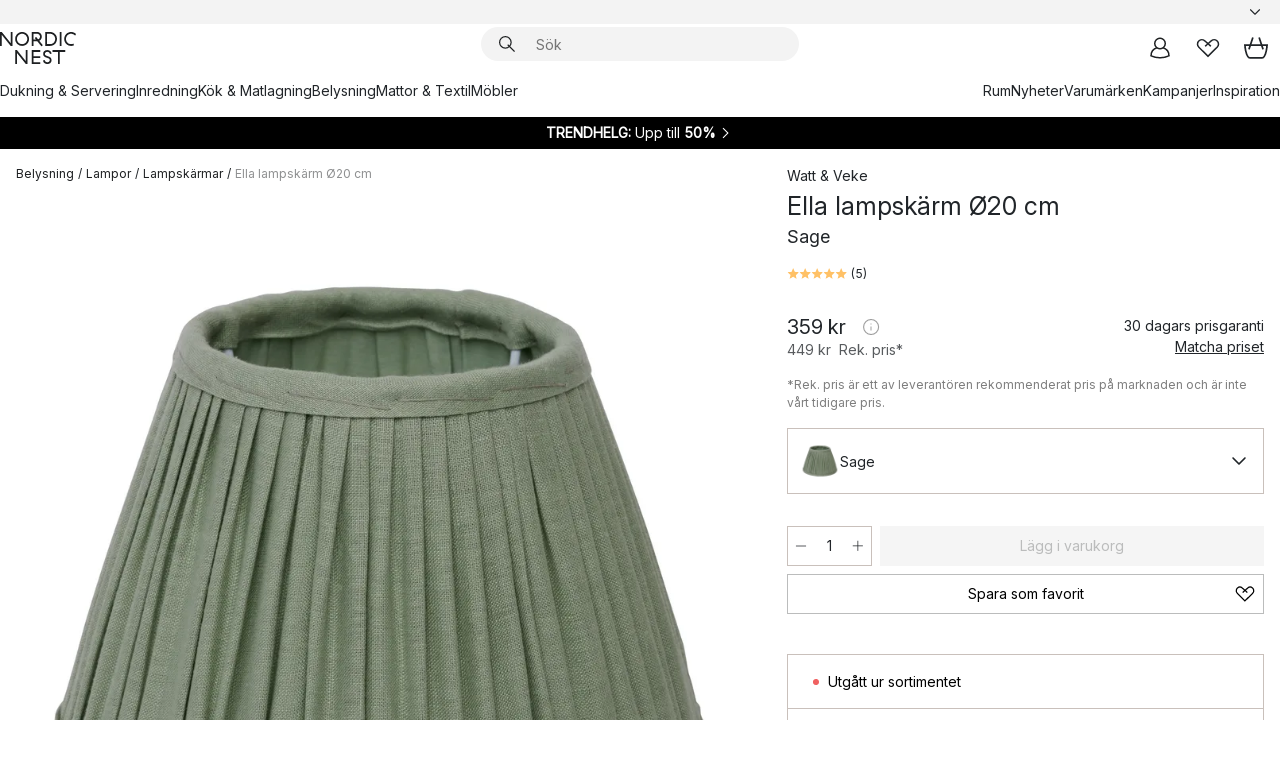

--- FILE ---
content_type: text/html; charset=utf-8
request_url: https://www.nordicnest.se/varumarken/watt--veke/ella-lampskarm-o20-cm/?variantId=580558-01
body_size: 69855
content:
<!DOCTYPE html><html lang="sv-SE"><head><script>(function(w,i,g){w[g]=w[g]||[];if(typeof w[g].push=='function')w[g].push(i)})
(window,'GTM-WRL99SXS','google_tags_first_party');</script><script>(function(w,d,s,l){w[l]=w[l]||[];(function(){w[l].push(arguments);})('set', 'developer_id.dY2E1Nz', true);
		var f=d.getElementsByTagName(s)[0],
		j=d.createElement(s);j.async=true;j.src='/securemetrics/';
		f.parentNode.insertBefore(j,f);
		})(window,document,'script','dataLayer');</script><meta name="viewport" content="width=device-width, initial-scale=1"/><link rel="preload" as="image" imageSrcSet="/assets/blobs/watt-veke-ella-lampskarm-20-cm-sage/580558-01_1_ProductImageMain-90972eced6.jpeg?preset=medium 960w,/assets/blobs/watt-veke-ella-lampskarm-20-cm-sage/580558-01_1_ProductImageMain-90972eced6.jpeg?preset=medium&amp;dpr=1.5 1440w,/assets/blobs/watt-veke-ella-lampskarm-20-cm-sage/580558-01_1_ProductImageMain-90972eced6.jpeg?preset=medium&amp;dpr=2 1920w" imageSizes="40vw"/><script type="module" src="/static/runtime.ffb291b7978d4627.js" async=""></script><script type="module" src="/static/main.c07e93efff80eee4.js" async=""></script><script type="module" src="/static/vendor.17018c835cc72293.js" async=""></script><meta name="theme-color" content="#000"/><title>Ella lampskärm Ø20 cm - Watt &amp; Veke → NordicNest.se</title><meta data-excite="true" name="description" content="Köp Ella lampskärm Ø20 cm från Watt &amp; Veke till rätt pris hos oss! ✓ Fri frakt över 495 kr* ✓ Snabb leverans ✓ 30 dagar öppet köp"/><meta data-excite="true" property="og:description" content="Köp Ella lampskärm Ø20 cm från Watt &amp; Veke till rätt pris hos oss! ✓ Fri frakt över 495 kr* ✓ Snabb leverans ✓ 30 dagar öppet köp"/><meta data-excite="true" property="og:image" content="/assets/blobs/watt-veke-ella-lampskarm-20-cm-sage/580558-01_1_ProductImageMain-90972eced6.jpeg"/><link rel="canonical" href="https://www.nordicnest.se/varumarken/watt--veke/ella-lampskarm-o20-cm/" data-excite="true"/><link rel="og:url" href="https://www.nordicnest.se/varumarken/watt--veke/ella-lampskarm-o20-cm/" data-excite="true"/><link rel="manifest" href="/webappmanifest" crossorigin="use-credentials"/></head><script type="text/javascript">window.dataLayer = window.dataLayer || [];

            function gtag(){ dataLayer.push(arguments); }
            
            // Set default consent to 'denied' as a placeholder
            
            // Determine actual values based on customer's own requirements
            
            gtag('consent', 'default', {
            
            'ad_storage': 'denied',
            
            'ad_user_data': 'denied',
            
            'ad_personalization': 'denied',
            
            'analytics_storage': 'denied',
            
            'wait_for_update': 500
            
            });
            
            gtag('set', 'ads_data_redaction', true);</script><script id="CookieConsent" type="text/javascript" data-culture="SV" src="https://policy.app.cookieinformation.com/uc.js" data-gcm-version="2.0"></script><link rel="stylesheet" href="/static/main.ce45a92616384d33.css"/><link rel="stylesheet" href="/static/vendor.c7c4a3e591ac7730.css"/><script>(function(w,d,s,l,i){w[l]=w[l]||[];w[l].push({'gtm.start':
new Date().getTime(),event:'gtm.js'});var f=d.getElementsByTagName(s)[0],
j=d.createElement(s),dl=l!='dataLayer'?'&l='+l:'';j.defer=true;j.src=
'https://www.googletagmanager.com/gtm.js?id='+i+dl;f.parentNode.insertBefore(j,f);
})(window,document,'script','dataLayer','GTM-WRL99SXS');</script><script>document.addEventListener('load',function(e) {  if (e.target instanceof HTMLImageElement){ e.target.style.opacity = '1'}},{ capture: true });</script><div id="container"><style data-glitz="">.a{color:inherit}.b{background-color:#F3F3F3}</style><div class="a b"><style data-glitz="">.c{z-index:10}.d{height:24px}.e{position:relative}.f{align-items:center;-webkit-box-align:center}.g{grid-template-columns:1fr auto 1fr;-ms-grid-columns:1fr auto 1fr}.h{grid-template-areas:"left center right"}.i{display:-ms-grid;display:grid}.k{width:100%}.o{padding-right:16px}.p{padding-left:16px}@media (min-width: 1281px){.j{height:30px}.l{max-width:1440px}.m{margin-right:auto}.n{margin-left:auto}.q{padding-right:40px}.r{padding-left:40px}}</style><div class="c d e f g h i j k l m n o p q r"><style data-glitz="">.s{max-width:500px}.t{justify-content:center;-webkit-box-pack:center}.u{height:inherit}.v{display:-webkit-box;display:-moz-box;display:-ms-flexbox;display:-webkit-flex;display:flex}.w{grid-area:center}</style><div class="s k t u v w e"><style data-glitz="">.x{gap:8px}.y{font-size:12px}.z{pointer-events:none}.a0{will-change:transform, opacity}.a1{transform:translateY(50%)}.a2{bottom:0}.a3{position:absolute}.a4{opacity:0}</style><div class="a x y t f v u z a0 a1 a2 a3 a4"><style data-glitz="">.a5{width:24px}.a6{color:#ff9800}.a7{min-width:1.5em}.a8{min-height:1.5em}.a9{display:block}</style><svg xmlns="http://www.w3.org/2000/svg" fill="none" stroke="currentColor" stroke-linecap="square" stroke-width="1.5" viewBox="0 0 24 24" class="d a5 a6 a7 a8 a9"><path d="m4.5 11.25 5.25 5.25 9-9"></path></svg><style data-glitz="">.aa{white-space:nowrap}.ab{margin-bottom:0}.ae{line-height:1.7142857142857142}@media (min-width: 1281px){.ac{margin-bottom:0}}</style><p class="aa y ab ac ae">★ ★ ★ ★ ★ 4.6 / 5 TRUSTPILOT</p></div><div class="a x y t f v u z a0 a1 a2 a3 a4"><svg xmlns="http://www.w3.org/2000/svg" fill="none" stroke="currentColor" stroke-linecap="square" stroke-width="1.5" viewBox="0 0 24 24" class="d a5 a6 a7 a8 a9"><path d="m4.5 11.25 5.25 5.25 9-9"></path></svg><p class="aa y ab ac ae">ÖPPET KÖP 30 DAGAR</p></div><div class="a x y t f v u z a0 a1 a2 a3 a4"><svg xmlns="http://www.w3.org/2000/svg" fill="none" stroke="currentColor" stroke-linecap="square" stroke-width="1.5" viewBox="0 0 24 24" class="d a5 a6 a7 a8 a9"><path d="m4.5 11.25 5.25 5.25 9-9"></path></svg><p class="aa y ab ac ae"><style data-glitz="">.ag{text-decoration:underline}.af:hover{text-decoration:underline}.ai:hover{color:inherit}.ah:visited{color:inherit}</style><a class="af ag ah ai a" data-spa-link="true" href="/mina-sidor/kundklubb/">BLI MEDLEM</a><span> - FÅ 2 % BONUS PÅ DINA KÖP</span></p></div><div class="a x y t f v u z a0 a1 a2 a3 a4"><svg xmlns="http://www.w3.org/2000/svg" fill="none" stroke="currentColor" stroke-linecap="square" stroke-width="1.5" viewBox="0 0 24 24" class="d a5 a6 a7 a8 a9"><path d="m4.5 11.25 5.25 5.25 9-9"></path></svg><p class="aa y ab ac ae"><a class="af ag ah ai a" data-spa-link="true" href="/kundservice/leveransinformation/">FRI FRAKT ÖVER 495 KR*</a></p></div><div class="a x y t f v u z a0 a1 a2 a3 a4"><svg xmlns="http://www.w3.org/2000/svg" fill="none" stroke="currentColor" stroke-linecap="square" stroke-width="1.5" viewBox="0 0 24 24" class="d a5 a6 a7 a8 a9"><path d="m4.5 11.25 5.25 5.25 9-9"></path></svg><p class="aa y ab ac ae"><span>TRYGGA KÖP MED PRISGARANTI I </span><b>30 DAGAR</b></p></div><div class="a x y t f v u z a0 a1 a2 a3 a4"><svg xmlns="http://www.w3.org/2000/svg" fill="none" stroke="currentColor" stroke-linecap="square" stroke-width="1.5" viewBox="0 0 24 24" class="d a5 a6 a7 a8 a9"><path d="m4.5 11.25 5.25 5.25 9-9"></path></svg><p class="aa y ab ac ae"><a class="af ag ah ai a" data-spa-link="true" href="/mina-sidor/kundklubb/">SOM MEDLEM FÅR DU 2 % BONUS PÅ ALLA KÖP*</a></p></div></div><style data-glitz="">.aj{justify-self:end;-ms-grid-column-align:end}.ak{grid-area:right}.al{height:100%}.am{font-size:14px}.an{text-transform:capitalize}.ao{flex-direction:column;-webkit-box-orient:vertical;-webkit-box-direction:normal}</style><div value="sv-SE" options="" class="aj ak al am an ao v"><input type="hidden" value="sv-SE"/><style data-glitz="">.ap{border-bottom-color:transparent}.aq{border-bottom-style:solid}.ar{border-bottom-width:0}.as{border-top-color:transparent}.at{border-top-style:solid}.au{border-top-width:0}.av{border-right-color:transparent}.aw{border-right-style:solid}.ax{border-right-width:0}.ay{border-left-color:transparent}.az{border-left-style:solid}.b0{border-left-width:0}.bd{background-color:transparent}.be{font-weight:bold}.bf{padding-right:0}.bg{padding-left:0}.bh{line-height:24px}.bi{padding-bottom:3px}.bj{padding-top:3px}.bk{z-index:4}.bl{cursor:pointer}.bm{justify-content:space-between;-webkit-box-pack:justify}.bn{user-select:none;-webkit-user-select:none;-ms-user-select:none}.bo{font-variant:inherit}.bp{font-style:inherit}@media (min-width: 1281px){.b1{border-bottom-color:transparent}.b2{border-bottom-style:solid}.b3{border-bottom-width:0}.b4{border-top-color:transparent}.b5{border-top-style:solid}.b6{border-top-width:0}.b7{border-right-color:transparent}.b8{border-right-style:solid}.b9{border-right-width:0}.ba{border-left-color:transparent}.bb{border-left-style:solid}.bc{border-left-width:0}}</style><button id=":Rehc:-button" role="combobox" aria-haspopup="listbox" aria-expanded="false" aria-controls=":Rehc:-listbox" aria-label="Missing translation for selectAnOption" tabindex="0" class="ap aq ar as at au av aw ax ay az b0 b1 b2 b3 b4 b5 b6 b7 b8 b9 ba bb bc bd be bf bg bh y bi bj al bk bl f bm v a bn bo bp"><style data-glitz="">.bq{font-weight:500}.br{overflow:hidden}.bs{text-overflow:ellipsis}</style><span class="al bq k f v br bs aa"></span><style data-glitz="">.bt{margin-left:8px}.bu{flex-shrink:0}.bv{width:1.5em}.bw{height:1.5em}</style><svg xmlns="http://www.w3.org/2000/svg" fill="none" viewBox="0 0 24 24" aria-hidden="true" class="y bt bu bv bw a9"><path stroke="currentColor" stroke-linecap="round" stroke-linejoin="round" stroke-width="1.5" d="m6 9 6 6 6-6"></path></svg></button><style data-glitz="">.bx{z-index:5}</style><div class="bx e"></div></div></div></div><style data-glitz="">.by{z-index:9}.bz{top:-1px}.c0{background-color:#FFFFFF}.c1{position:-webkit-sticky;position:sticky}.c2{height:auto}.c3{align-items:inherit;-webkit-box-align:inherit}</style><header class="by bz c0 c1 c2 c3 ao"><style data-glitz="">@media (min-width: 1281px){.c4{height:66px}}</style><div class="e bm f g i c4 q r k l m n"><style data-glitz="">.c5{justify-self:flex-start}</style><div class="c5 f v"><style data-glitz="">.c7{text-decoration:none}.c6:hover{text-decoration:none}</style><a aria-label="Startsidan" class="ah ai c6 c7 a" data-spa-link="true" href="/varumarken/watt--veke/ella-lampskarm-o20-cm/?variantId=580558-01"><style data-glitz="">.c8{height:32px}.c9{width:auto}</style><svg xmlns="http://www.w3.org/2000/svg" viewBox="0 0 114.24 48" class="c8 c9 a9"><path d="M87.093 48V29.814h-8.185V27.13h19.078v2.684h-8.215V48Zm-17.823-.239a6.4 6.4 0 0 1-1.92-.8 6.1 6.1 0 0 1-1.637-1.535 7 7 0 0 1-1.115-2.4l2.351-1.253a4.9 4.9 0 0 0 1.458 2.639 4.1 4.1 0 0 0 2.8.91 3.93 3.93 0 0 0 2.559-.776 2.72 2.72 0 0 0 .952-2.236 2.8 2.8 0 0 0-.312-1.386 3 3 0 0 0-.834-.939 4.6 4.6 0 0 0-1.175-.626q-.654-.238-1.369-.478-1.012-.328-2.112-.759A8.4 8.4 0 0 1 66.9 37a5.5 5.5 0 0 1-1.488-1.714 5.06 5.06 0 0 1-.581-2.519 5.5 5.5 0 0 1 .506-2.4 5.15 5.15 0 0 1 1.369-1.774 6 6 0 0 1 2.012-1.093 7.7 7.7 0 0 1 2.4-.372 6.5 6.5 0 0 1 4.167 1.342 7.07 7.07 0 0 1 2.381 3.667l-2.531 1.013a4.5 4.5 0 0 0-1.517-2.563 4.17 4.17 0 0 0-2.559-.775 3.67 3.67 0 0 0-2.649.864 2.83 2.83 0 0 0-.893 2.117 2.5 2.5 0 0 0 .312 1.3 3 3 0 0 0 .863.91 5.8 5.8 0 0 0 1.31.67q.759.284 1.622.581 1.221.417 2.277.88a7 7 0 0 1 1.83 1.133 4.8 4.8 0 0 1 1.221 1.625 5.5 5.5 0 0 1 .446 2.326 6.1 6.1 0 0 1-.5 2.578 5.2 5.2 0 0 1-1.355 1.8 5.5 5.5 0 0 1-1.965 1.058 7.9 7.9 0 0 1-2.345.346 8.6 8.6 0 0 1-1.964-.239ZM38.822 48l-13.3-16.547V48H22.84V27.13h2.678l13.3 16.577V27.13H41.5V48Zm8.905 0V27.13h12.8v2.683H50.406v6.411h10.119v2.683H50.406v6.41h10.119V48Zm14.54-26.453-6.059-7.533h-5.8v6.857h-2.682V0h8.007a7.4 7.4 0 0 1 2.8.522 6.7 6.7 0 0 1 2.217 1.461A6.9 6.9 0 0 1 62.221 4.2a7.2 7.2 0 0 1 .536 2.8 7 7 0 0 1-1 3.757 6.7 6.7 0 0 1-2.693 2.474l5.331 6.6-2.129 1.712ZM50.406 11.33h3.66L52.22 9.022l2.08-1.669 2.976 3.708A4.2 4.2 0 0 0 59.3 9.54a4.23 4.23 0 0 0 .774-2.534 4.35 4.35 0 0 0-.343-1.744 4.3 4.3 0 0 0-.931-1.371A4.2 4.2 0 0 0 57.415 3a4.5 4.5 0 0 0-1.681-.313h-5.328Zm52.406 8.75a10 10 0 0 1-3.259-2.191 10.4 10.4 0 0 1-2.188-3.309 10.6 10.6 0 0 1-.8-4.145 10.6 10.6 0 0 1 .8-4.144 10.4 10.4 0 0 1 2.188-3.309 9.9 9.9 0 0 1 3.273-2.191A10.5 10.5 0 0 1 106.918 0a9.9 9.9 0 0 1 4.048.805 12 12 0 0 1 3.274 2.146l-1.22 2.534a10 10 0 0 0-.9-.833 10.5 10.5 0 0 0-1.768-1.165 7.54 7.54 0 0 0-3.556-.8 7.8 7.8 0 0 0-2.991.567 7.2 7.2 0 0 0-2.4 1.579 7.3 7.3 0 0 0-1.591 2.445 8.35 8.35 0 0 0-.581 3.16 8.35 8.35 0 0 0 .581 3.161 7.3 7.3 0 0 0 1.591 2.444 7.2 7.2 0 0 0 2.4 1.58 7.8 7.8 0 0 0 2.991.567 9.6 9.6 0 0 0 1.859-.179 8.5 8.5 0 0 0 1.98-.686l.476 2.684a17 17 0 0 1-2.262.656 10.37 10.37 0 0 1-6.042-.581Zm-13.054.791V0h2.678v20.87Zm-21.665 0V0h7.143a10.7 10.7 0 0 1 4.107.79 10.2 10.2 0 0 1 3.3 2.176 9.9 9.9 0 0 1 2.188 3.294 10.9 10.9 0 0 1 .789 4.174 10.9 10.9 0 0 1-.789 4.174 10 10 0 0 1-2.185 3.292 10.2 10.2 0 0 1-3.3 2.176 10.7 10.7 0 0 1-4.107.79Zm2.678-2.684h4.464a8.3 8.3 0 0 0 3.081-.566 7.2 7.2 0 0 0 2.44-1.595 7.4 7.4 0 0 0 1.607-2.46 8.3 8.3 0 0 0 .581-3.13 8.2 8.2 0 0 0-.581-3.116 7.26 7.26 0 0 0-4.047-4.055 8.1 8.1 0 0 0-3.081-.581h-4.464ZM15.982 20.87 2.678 4.323V20.87H0V0h2.678l13.3 16.577V0h2.678v20.87Zm13.074-.791a9.96 9.96 0 0 1-5.491-5.5 10.8 10.8 0 0 1-.789-4.145 10.8 10.8 0 0 1 .789-4.144 9.95 9.95 0 0 1 5.491-5.5A10.7 10.7 0 0 1 33.194 0a10.85 10.85 0 0 1 4.152.791 9.9 9.9 0 0 1 3.3 2.19 10.2 10.2 0 0 1 2.173 3.31 10.8 10.8 0 0 1 .789 4.144 10.8 10.8 0 0 1-.789 4.145 10.2 10.2 0 0 1-2.173 3.309 9.9 9.9 0 0 1-3.3 2.191 10.8 10.8 0 0 1-4.152.79 10.7 10.7 0 0 1-4.138-.791M30.1 3.264a7.19 7.19 0 0 0-4.063 4.07 8.2 8.2 0 0 0-.58 3.1 8.2 8.2 0 0 0 .58 3.1A7.18 7.18 0 0 0 30.1 17.6a8.53 8.53 0 0 0 6.191 0 7.18 7.18 0 0 0 4.063-4.069 8.2 8.2 0 0 0 .581-3.1 8.2 8.2 0 0 0-.581-3.1 7.19 7.19 0 0 0-4.063-4.07 8.53 8.53 0 0 0-6.191 0Z" style="fill:#1e2022"></path></svg></a></div><style data-glitz="">.ca{transition-timing-function:ease-out}.cb{transition-duration:200ms}.cc{transition-property:background, box-shadow;-webkit-transition-property:background, box-shadow;-moz-transition-property:background, box-shadow}.cd{z-index:1}@media (min-width: 1281px){.ce{width:400px}.cf{align-items:center;-webkit-box-align:center}}</style><form role="search" class="ca cb cc k e cd v ce cf" action=""><style data-glitz="">.cg{border-bottom-width:thin}.ch{border-top-width:thin}.ci{border-right-width:thin}.cj{border-left-width:thin}.ck{height:34px}.cl{border-radius:50px}.cq{transition-property:background-color;-webkit-transition-property:background-color;-moz-transition-property:background-color}@media (max-width: 1280px){.cm{border-bottom-color:transparent}.cn{margin-bottom:8px}.co{margin-right:12px}.cp{margin-left:12px}}</style><div class="b aq ap cg at as ch aw av ci az ay cj ck cd k f v cl cm cn co cp ca cb cq"><style data-glitz="">.cr{padding-bottom:0}.cs{padding-top:0}.ct{border-radius:0}.cu{text-transform:initial}.d1{font-size:16px}.d2{transition-property:color, background, opacity, border-color;-webkit-transition-property:color, background, opacity, border-color;-moz-transition-property:color, background, opacity, border-color}.d3{border-bottom-width:1px}.d4{border-top-width:1px}.d5{border-right-width:1px}.d6{border-left-width:1px}@media (hover: hover){.cv:hover{border-bottom-color:transparent}.cw:hover{border-top-color:transparent}.cx:hover{border-right-color:transparent}.cy:hover{border-left-color:transparent}.cz:hover{background-color:transparent}.d0:hover{color:inherit}}</style><button tabindex="0" type="submit" aria-label="Sök" data-test-id="quick-search-btn" class="bt cr cs bf bg bu ct a bd cu f t v cv cw cx cy cz d0 bh d1 ca cb d2 ap aq d3 as at d4 av aw d5 ay az d6 bn bo bp"><style data-glitz="">.d7{margin-bottom:8px}.d8{margin-top:8px}.d9{margin-right:8px}.da{height:16px}.db{width:16px}</style><svg xmlns="http://www.w3.org/2000/svg" viewBox="0 0 26.414 26.414" class="d7 d8 d9 bt da db a9"><defs><style>.search_svg__a{fill:none;stroke:#1e2022;stroke-linecap:square;stroke-miterlimit:10;stroke-width:2px}</style></defs><g transform="translate(1 1)"><circle cx="9.5" cy="9.5" r="9.5" class="search_svg__a"></circle><path d="m14 14 10 10" class="search_svg__a"></path></g></svg></button><style data-glitz="">.dd{flex-grow:1;-webkit-box-flex:1}.dj{border-bottom-style:none}.dk{border-top-style:none}.dl{border-right-style:none}.dm{border-left-style:none}.dn{padding-left:12px}.dc::-webkit-search-cancel-button{display:none}.de:focus{outline-style:none}.df:focus{border-bottom-style:none}.dg:focus{border-top-style:none}.dh:focus{border-right-style:none}.di:focus{border-left-style:none}</style><input tabindex="0" aria-label="Sök" aria-disabled="false" role="combobox" type="search" autoComplete="off" aria-autocomplete="list" aria-activedescendant="-1-item-" aria-expanded="false" aria-controls="suggestions" aria-owns="suggestions" placeholder="Sök" data-test-id="quick-search-input" class="dc dd de df dg dh di dj dk dl dm bd u k dn am" name="q" value=""/><style data-glitz="">.do{visibility:hidden}</style><button type="button" tabindex="0" aria-label="Stäng" class="d9 cr cs bf bg bu do ct a bd cu f t v cv cw cx cy cz d0 bh d1 ca cb d2 ap aq d3 as at d4 av aw d5 ay az d6 bn bo bp"><svg xmlns="http://www.w3.org/2000/svg" viewBox="0 0 32 32" class="d7 d8 d9 bt da db a9"><path fill="none" stroke="currentColor" stroke-linecap="square" stroke-miterlimit="10" stroke-width="2" d="m16 16-8.657 8.656L16 16 7.343 7.343 16 16l8.656-8.657L16 16l8.657 8.657z"></path></svg></button></div><style data-glitz="">.dp{left:12px}.dq{top:40px}.dr{width:calc(100% - 24px)}.ds{border-radius:16px}.dv{transition-property:border-color, box-shadow;-webkit-transition-property:border-color, box-shadow;-moz-transition-property:border-color, box-shadow}.dw{height:0}.dx{background-color:white}@media (min-width: 1281px){.dt{left:0}.du{width:100%}}</style><div class="dp dq dr a3 ar aq ap au at as ax aw av b0 az ay ds dt du ca cb dv dw br dx b6"><style data-glitz="">.dy{padding-bottom:16px}.dz{padding-top:8px}</style><div class="dy dz"></div></div></form><style data-glitz="">.e0{justify-self:flex-end}</style><div class="e0 f v"><style data-glitz="">.e1{padding-bottom:11px}.e2{padding-top:11px}.e3{padding-right:11px}.e4{padding-left:11px}</style><a aria-label="Mina sidor" data-test-id="my-pages-button" class="ct a bd cu f t v cv cw cx cy cz d0 bh d1 e1 e2 e3 e4 ca cb d2 ap aq d3 as at d4 av aw d5 ay az d6 ai c6 c7" data-spa-link="true" href=""><svg xmlns="http://www.w3.org/2000/svg" viewBox="0 0 32 32" data-test-id="my-pages-link" class="bv bw a9"><defs><style>.user_svg__a{fill:none;stroke:#1e2022;stroke-miterlimit:10;stroke-width:2px}</style></defs><circle cx="7" cy="7" r="7" class="user_svg__a" transform="translate(9 3)"></circle><path d="M12.007 15.645A11.44 11.44 0 0 0 4 26.375 27 27 0 0 0 16 29a27 27 0 0 0 12-2.625 11.44 11.44 0 0 0-8-10.73" class="user_svg__a"></path></svg></a><style data-glitz="">.e5{overflow:visible}</style><a aria-label="Mina favoriter" class="e5 e ct a bd cu f t v cv cw cx cy cz d0 bh d1 e1 e2 e3 e4 ca cb d2 ap aq d3 as at d4 av aw d5 ay az d6 ai c6 c7" data-spa-link="true" href=""><svg xmlns="http://www.w3.org/2000/svg" fill="none" viewBox="0 0 32 32" data-test-id="my-wishlist-link" class="bv bw a9"><path stroke="currentColor" stroke-linecap="square" stroke-miterlimit="10" stroke-width="2" d="m13 13 7.071-6.317a5.866 5.866 0 0 1 8.225 0 5.7 5.7 0 0 1 0 8.127L15.959 27 3.7 14.81a5.7 5.7 0 0 1 0-8.127 5.866 5.866 0 0 1 8.225 0S16.582 10.533 19 13"></path></svg></a><button aria-label="Varukorg" title="Du har 0 produkter i din varukorg" data-test-id="header-cart-icon" class="e5 e ct a bd cu f t v cv cw cx cy cz d0 bh d1 e1 e2 e3 e4 ca cb d2 ap aq d3 as at d4 av aw d5 ay az d6 bn bo bp"><svg xmlns="http://www.w3.org/2000/svg" fill="none" viewBox="0 0 28.138 25.265" data-test-id="minicart-link" class="bv bw a9"><g stroke="currentColor" stroke-linecap="square" stroke-miterlimit="10" stroke-width="2"><path d="m18.069 1.265 4 12M10.069 1.265l-4 12M1.069 9.265h26s-1 15-6 15h-14c-5 0-6-15-6-15Z"></path></g></svg></button></div></div><style data-glitz="">.e6{min-height:44px}</style><nav class="e6 k dy dz"><div class="bm v q r k l m n"><style data-glitz="">.e7{gap:24px}.e8{list-style:none}.e9{margin-top:0}.ea{margin-right:0}.eb{margin-left:0}</style><ul class="e7 v e8 cr cs bf bg ab e9 ea eb"><li><a data-test-id="product-category-tabs" class="af aa a9 bq am ah ai c7 a" data-spa-link="true" href="/dukning--servering/">Dukning &amp; Servering</a></li><li><a data-test-id="product-category-tabs" class="af aa a9 bq am ah ai c7 a" data-spa-link="true" href="/inredning/">Inredning</a></li><li><a data-test-id="product-category-tabs" class="af aa a9 bq am ah ai c7 a" data-spa-link="true" href="/kok--matlagning/">Kök &amp; Matlagning</a></li><li><a data-test-id="product-category-tabs" class="af aa a9 bq am ah ai c7 a" data-spa-link="true" href="/belysning/">Belysning</a></li><li><a data-test-id="product-category-tabs" class="af aa a9 bq am ah ai c7 a" data-spa-link="true" href="/mattor--textil/">Mattor &amp; Textil</a></li><li><a data-test-id="product-category-tabs" class="af aa a9 bq am ah ai c7 a" data-spa-link="true" href="/mobler/">Möbler</a></li></ul><ul class="e7 v e8 cr cs bf bg ab e9 ea eb"><li><a class="bq af aa a9 am ah ai c7 a" data-spa-link="true" href="/rum/">Rum</a></li><li><a class="bq af aa a9 am ah ai c7 a" data-spa-link="true" href="/nyheter/">Nyheter</a></li><li><a class="bq af aa a9 am ah ai c7 a" data-spa-link="true" href="/varumarken/">Varumärken</a></li><li><a class="bq af aa a9 am ah ai c7 a" data-spa-link="true" href="/kampanjer/">Kampanjer</a></li><li><a class="bq af aa a9 am ah ai c7 a" data-spa-link="true" href="/inspiration-tips/">Inspiration</a></li></ul></div></nav></header><div style="display:contents"><style data-glitz="">.ee{width:440px}.ef{top:0}.eg{left:100%}.eh{will-change:transform}.ei{max-width:100%}.ej{position:fixed}@media (min-width: 1281px){.ec{display:none}.ed{width:auto}}</style><div class="c0 br ec ed ee a2 ef eg eh ei ao v ej"><style data-glitz="">.ek{padding-bottom:4px}.el{padding-top:4px}</style><div class="ek el a9 e"><style data-glitz="">.em{transform:translate(-50%, -50%)}.en{top:50%}.eo{left:50%}</style><svg xmlns="http://www.w3.org/2000/svg" viewBox="0 0 114.24 48" class="em en eo a3 c8 c9 a9"><path d="M87.093 48V29.814h-8.185V27.13h19.078v2.684h-8.215V48Zm-17.823-.239a6.4 6.4 0 0 1-1.92-.8 6.1 6.1 0 0 1-1.637-1.535 7 7 0 0 1-1.115-2.4l2.351-1.253a4.9 4.9 0 0 0 1.458 2.639 4.1 4.1 0 0 0 2.8.91 3.93 3.93 0 0 0 2.559-.776 2.72 2.72 0 0 0 .952-2.236 2.8 2.8 0 0 0-.312-1.386 3 3 0 0 0-.834-.939 4.6 4.6 0 0 0-1.175-.626q-.654-.238-1.369-.478-1.012-.328-2.112-.759A8.4 8.4 0 0 1 66.9 37a5.5 5.5 0 0 1-1.488-1.714 5.06 5.06 0 0 1-.581-2.519 5.5 5.5 0 0 1 .506-2.4 5.15 5.15 0 0 1 1.369-1.774 6 6 0 0 1 2.012-1.093 7.7 7.7 0 0 1 2.4-.372 6.5 6.5 0 0 1 4.167 1.342 7.07 7.07 0 0 1 2.381 3.667l-2.531 1.013a4.5 4.5 0 0 0-1.517-2.563 4.17 4.17 0 0 0-2.559-.775 3.67 3.67 0 0 0-2.649.864 2.83 2.83 0 0 0-.893 2.117 2.5 2.5 0 0 0 .312 1.3 3 3 0 0 0 .863.91 5.8 5.8 0 0 0 1.31.67q.759.284 1.622.581 1.221.417 2.277.88a7 7 0 0 1 1.83 1.133 4.8 4.8 0 0 1 1.221 1.625 5.5 5.5 0 0 1 .446 2.326 6.1 6.1 0 0 1-.5 2.578 5.2 5.2 0 0 1-1.355 1.8 5.5 5.5 0 0 1-1.965 1.058 7.9 7.9 0 0 1-2.345.346 8.6 8.6 0 0 1-1.964-.239ZM38.822 48l-13.3-16.547V48H22.84V27.13h2.678l13.3 16.577V27.13H41.5V48Zm8.905 0V27.13h12.8v2.683H50.406v6.411h10.119v2.683H50.406v6.41h10.119V48Zm14.54-26.453-6.059-7.533h-5.8v6.857h-2.682V0h8.007a7.4 7.4 0 0 1 2.8.522 6.7 6.7 0 0 1 2.217 1.461A6.9 6.9 0 0 1 62.221 4.2a7.2 7.2 0 0 1 .536 2.8 7 7 0 0 1-1 3.757 6.7 6.7 0 0 1-2.693 2.474l5.331 6.6-2.129 1.712ZM50.406 11.33h3.66L52.22 9.022l2.08-1.669 2.976 3.708A4.2 4.2 0 0 0 59.3 9.54a4.23 4.23 0 0 0 .774-2.534 4.35 4.35 0 0 0-.343-1.744 4.3 4.3 0 0 0-.931-1.371A4.2 4.2 0 0 0 57.415 3a4.5 4.5 0 0 0-1.681-.313h-5.328Zm52.406 8.75a10 10 0 0 1-3.259-2.191 10.4 10.4 0 0 1-2.188-3.309 10.6 10.6 0 0 1-.8-4.145 10.6 10.6 0 0 1 .8-4.144 10.4 10.4 0 0 1 2.188-3.309 9.9 9.9 0 0 1 3.273-2.191A10.5 10.5 0 0 1 106.918 0a9.9 9.9 0 0 1 4.048.805 12 12 0 0 1 3.274 2.146l-1.22 2.534a10 10 0 0 0-.9-.833 10.5 10.5 0 0 0-1.768-1.165 7.54 7.54 0 0 0-3.556-.8 7.8 7.8 0 0 0-2.991.567 7.2 7.2 0 0 0-2.4 1.579 7.3 7.3 0 0 0-1.591 2.445 8.35 8.35 0 0 0-.581 3.16 8.35 8.35 0 0 0 .581 3.161 7.3 7.3 0 0 0 1.591 2.444 7.2 7.2 0 0 0 2.4 1.58 7.8 7.8 0 0 0 2.991.567 9.6 9.6 0 0 0 1.859-.179 8.5 8.5 0 0 0 1.98-.686l.476 2.684a17 17 0 0 1-2.262.656 10.37 10.37 0 0 1-6.042-.581Zm-13.054.791V0h2.678v20.87Zm-21.665 0V0h7.143a10.7 10.7 0 0 1 4.107.79 10.2 10.2 0 0 1 3.3 2.176 9.9 9.9 0 0 1 2.188 3.294 10.9 10.9 0 0 1 .789 4.174 10.9 10.9 0 0 1-.789 4.174 10 10 0 0 1-2.185 3.292 10.2 10.2 0 0 1-3.3 2.176 10.7 10.7 0 0 1-4.107.79Zm2.678-2.684h4.464a8.3 8.3 0 0 0 3.081-.566 7.2 7.2 0 0 0 2.44-1.595 7.4 7.4 0 0 0 1.607-2.46 8.3 8.3 0 0 0 .581-3.13 8.2 8.2 0 0 0-.581-3.116 7.26 7.26 0 0 0-4.047-4.055 8.1 8.1 0 0 0-3.081-.581h-4.464ZM15.982 20.87 2.678 4.323V20.87H0V0h2.678l13.3 16.577V0h2.678v20.87Zm13.074-.791a9.96 9.96 0 0 1-5.491-5.5 10.8 10.8 0 0 1-.789-4.145 10.8 10.8 0 0 1 .789-4.144 9.95 9.95 0 0 1 5.491-5.5A10.7 10.7 0 0 1 33.194 0a10.85 10.85 0 0 1 4.152.791 9.9 9.9 0 0 1 3.3 2.19 10.2 10.2 0 0 1 2.173 3.31 10.8 10.8 0 0 1 .789 4.144 10.8 10.8 0 0 1-.789 4.145 10.2 10.2 0 0 1-2.173 3.309 9.9 9.9 0 0 1-3.3 2.191 10.8 10.8 0 0 1-4.152.79 10.7 10.7 0 0 1-4.138-.791M30.1 3.264a7.19 7.19 0 0 0-4.063 4.07 8.2 8.2 0 0 0-.58 3.1 8.2 8.2 0 0 0 .58 3.1A7.18 7.18 0 0 0 30.1 17.6a8.53 8.53 0 0 0 6.191 0 7.18 7.18 0 0 0 4.063-4.069 8.2 8.2 0 0 0 .581-3.1 8.2 8.2 0 0 0-.581-3.1 7.19 7.19 0 0 0-4.063-4.07 8.53 8.53 0 0 0-6.191 0Z" style="fill:#1e2022"></path></svg><style data-glitz="">.ep{float:right}</style><button class="ep ct a bd cu f t v cv cw cx cy cz d0 bh d1 e1 e2 e3 e4 ca cb d2 ap aq d3 as at d4 av aw d5 ay az d6 br e bn bo bp"><svg xmlns="http://www.w3.org/2000/svg" viewBox="0 0 32 32" class="bv bw a9"><path fill="none" stroke="currentColor" stroke-linecap="square" stroke-miterlimit="10" stroke-width="2" d="m16 16-8.657 8.656L16 16 7.343 7.343 16 16l8.656-8.657L16 16l8.657 8.657z"></path></svg></button></div><style data-glitz="">.eq{grid-template-columns:repeat(2, 1fr);-ms-grid-columns:repeat(2, 1fr)}</style><div class="eq i"><style data-glitz="">.es{padding-bottom:12px}.et{padding-top:12px}.eu{transition-duration:300ms}.ev{padding-right:23px}.ew{padding-left:23px}.ex{color:black}.f4{border-bottom-color:#bbbcbc}.f5{border-top-color:#bbbcbc}.f6{border-right-color:#bbbcbc}.f7{border-left-color:#bbbcbc}.er:focus-visible{outline-offset:-2px}@media (hover: hover){.ey:hover{border-bottom-color:#bbbcbc}.ez:hover{border-top-color:#bbbcbc}.f0:hover{border-right-color:#bbbcbc}.f1:hover{border-left-color:#bbbcbc}.f2:hover{background-color:#f5f5f5}.f3:hover{color:black}}</style><button class="c0 er es et ar au ax b0 cu cq eu bq am f t v bh ev ew ct ex ey ez f0 f1 f2 f3 ca f4 aq f5 at f6 aw f7 az bn bo bp">Produkter</button><style data-glitz="">.f8{background-color:#ebebeb}</style><button class="f8 er es et ar au ax b0 cu cq eu bq am f t v bh ev ew ct ex ey ez f0 f1 f2 f3 ca f4 aq f5 at f6 aw f7 az bn bo bp">Inspiration</button></div><style data-glitz="">.f9{overflow-x:hidden}</style><nav class="al f9 e dd"><style data-glitz="">.fa{will-change:opacity, transform}</style><div class="fa ao v a2 ef al k a3"><style data-glitz="">.fb{overflow-y:auto}.fc{-webkit-overflow-scrolling:touch}</style><ul class="fb fc e8 cr cs bf bg ab e9 ea eb"><style data-glitz="">@media (max-width: 1280px){.fd{border-bottom-style:solid}.fe{border-bottom-width:1px}.ff{border-bottom-color:#f5f5f5}}</style><li class="fd fe ff"><style data-glitz="">.fg{padding-right:24px}.fh{padding-left:24px}@media (max-width: 1280px){.fi{padding-bottom:16px}.fj{padding-top:16px}.fk{padding-right:24px}.fl{padding-left:24px}.fm{font-size:16px}.fn{font-weight:500}}</style><a data-test-id="sidebar-product-category" class="es et fg fh aa k f bm v fi fj fk fl fm fn ah ai c6 c7 a" data-spa-link="true" href="/dukning--servering/">Dukning &amp; Servering<style data-glitz="">.fo{transform:rotate(270deg)}</style><svg xmlns="http://www.w3.org/2000/svg" fill="none" viewBox="0 0 24 24" class="y fo bv bw a9"><path fill="currentColor" d="M4.943 9.75 6 8.693l6 6 6-6 1.058 1.057L12 16.808z"></path></svg></a></li><li class="fd fe ff"><a data-test-id="sidebar-product-category" class="es et fg fh aa k f bm v fi fj fk fl fm fn ah ai c6 c7 a" data-spa-link="true" href="/inredning/">Inredning<svg xmlns="http://www.w3.org/2000/svg" fill="none" viewBox="0 0 24 24" class="y fo bv bw a9"><path fill="currentColor" d="M4.943 9.75 6 8.693l6 6 6-6 1.058 1.057L12 16.808z"></path></svg></a></li><li class="fd fe ff"><a data-test-id="sidebar-product-category" class="es et fg fh aa k f bm v fi fj fk fl fm fn ah ai c6 c7 a" data-spa-link="true" href="/kok--matlagning/">Kök &amp; Matlagning<svg xmlns="http://www.w3.org/2000/svg" fill="none" viewBox="0 0 24 24" class="y fo bv bw a9"><path fill="currentColor" d="M4.943 9.75 6 8.693l6 6 6-6 1.058 1.057L12 16.808z"></path></svg></a></li><li class="fd fe ff"><a data-test-id="sidebar-product-category" class="es et fg fh aa k f bm v fi fj fk fl fm fn ah ai c6 c7 a" data-spa-link="true" href="/belysning/">Belysning<svg xmlns="http://www.w3.org/2000/svg" fill="none" viewBox="0 0 24 24" class="y fo bv bw a9"><path fill="currentColor" d="M4.943 9.75 6 8.693l6 6 6-6 1.058 1.057L12 16.808z"></path></svg></a></li><li class="fd fe ff"><a data-test-id="sidebar-product-category" class="es et fg fh aa k f bm v fi fj fk fl fm fn ah ai c6 c7 a" data-spa-link="true" href="/mattor--textil/">Mattor &amp; Textil<svg xmlns="http://www.w3.org/2000/svg" fill="none" viewBox="0 0 24 24" class="y fo bv bw a9"><path fill="currentColor" d="M4.943 9.75 6 8.693l6 6 6-6 1.058 1.057L12 16.808z"></path></svg></a></li><li class="fd fe ff"><a data-test-id="sidebar-product-category" class="es et fg fh aa k f bm v fi fj fk fl fm fn ah ai c6 c7 a" data-spa-link="true" href="/mobler/">Möbler<svg xmlns="http://www.w3.org/2000/svg" fill="none" viewBox="0 0 24 24" class="y fo bv bw a9"><path fill="currentColor" d="M4.943 9.75 6 8.693l6 6 6-6 1.058 1.057L12 16.808z"></path></svg></a></li><style data-glitz="">.fp{color:#ffffff}.fq{background-color:#000000}.fr{margin-bottom:12px}</style><li class="fp fq fr"><style data-glitz="">.fs{padding-right:12px}.fu{gap:16px}.fv{flex-direction:row;-webkit-box-orient:horizontal;-webkit-box-direction:normal}.ft:hover{color:white}</style><a class="es et fs dn ft f fu t fv v al ah c6 c7 a" data-spa-link="true" href="/kampanjer/"><p class="ab am ac ae">Designfynd</p><svg xmlns="http://www.w3.org/2000/svg" fill="none" viewBox="0 0 24 24" class="fo bv bw a9"><path fill="currentColor" d="M4.943 9.75 6 8.693l6 6 6-6 1.058 1.057L12 16.808z"></path></svg></a></li><style data-glitz="">.fw{padding-bottom:8px}.fx{padding-right:8px}.fy{padding-left:8px}.fz{grid-template-columns:repeat(3, minmax(0, 1fr));-ms-grid-columns:repeat(3, minmax(0, 1fr))}</style><li class="y fw dz fx fy k fz i"><a class="fw dz fs dn ao v f ah ai c6 c7 a" data-spa-link="true" href="/mina-sidor/"><style data-glitz="">.g0{object-fit:contain}.g1{width:28px}.g2{height:28px}.g3{transition-timing-function:ease-in}.g4{transition-property:opacity;-webkit-transition-property:opacity;-moz-transition-property:opacity}</style><img loading="lazy" height="32" width="32" src="/assets/contentful/p7vzp7ftmsr1/6Dv5NcRbiecSL4BHRkLZu2/564403beeebfb0475d7532f96f7e26ee/user.svg" class="g0 g1 g2 g3 cb g4 a4 ei"/><style data-glitz="">.g5{text-align:center}.g6{margin-top:12px}</style><div class="g5 g6 bs br aa c7">Mina sidor</div></a><a class="fw dz fs dn ao v f ah ai c6 c7 a" data-spa-link="true" href="/mina-favoriter/"><img loading="lazy" alt="" height="24" width="25" src="/assets/contentful/p7vzp7ftmsr1/4BCENhWV3QUyH3fOxk0HMK/cf76b3bf637272b8940f43ff998b27d2/heart_icon.svg" class="g0 g1 g2 g3 cb g4 a4 ei"/><div class="g5 g6 bs br aa c7">Mina favoriter</div></a><a class="fw dz fs dn ao v f ah ai c6 c7 a" data-spa-link="true" href="/kundservice/"><img loading="lazy" height="26" width="28" src="/assets/contentful/p7vzp7ftmsr1/5U7VZK0g3BGd1pAhnnxh4F/cb81a86a5837bf258e89a7d3d9bd309c/nn-icon-service_2.svg" class="g0 g1 g2 g3 cb g4 a4 ei"/><div class="g5 g6 bs br aa c7">Kundservice</div></a></li></ul></div><div class="fa ao v a2 ef al k a3"><ul class="fb fc e8 cr cs bf bg ab e9 ea eb"><li class="fd fe ff"><a data-test-id="sidebar-product-category" class="es et fg fh aa k f bm v fi fj fk fl fm fn ah ai c6 c7 a" data-spa-link="true" href="/nyheter/">Nyheter</a></li><li class="fd fe ff"><a data-test-id="sidebar-product-category" class="es et fg fh aa k f bm v fi fj fk fl fm fn ah ai c6 c7 a" data-spa-link="true" href="/varumarken/">Varumärken</a></li><li class="fd fe ff"><a data-test-id="sidebar-product-category" class="es et fg fh aa k f bm v fi fj fk fl fm fn ah ai c6 c7 a" data-spa-link="true" href="/kampanjer/">Kampanjer</a></li><li class="fd fe ff"><a data-test-id="sidebar-product-category" class="es et fg fh aa k f bm v fi fj fk fl fm fn ah ai c6 c7 a" data-spa-link="true" href="/inspiration-tips/">Inspiration<svg xmlns="http://www.w3.org/2000/svg" fill="none" viewBox="0 0 24 24" class="y fo bv bw a9"><path fill="currentColor" d="M4.943 9.75 6 8.693l6 6 6-6 1.058 1.057L12 16.808z"></path></svg></a></li><li class="fd fe ff"><a data-test-id="sidebar-product-category" class="es et fg fh aa k f bm v fi fj fk fl fm fn ah ai c6 c7 a" data-spa-link="true" href="/rum/">Rum<svg xmlns="http://www.w3.org/2000/svg" fill="none" viewBox="0 0 24 24" class="y fo bv bw a9"><path fill="currentColor" d="M4.943 9.75 6 8.693l6 6 6-6 1.058 1.057L12 16.808z"></path></svg></a></li><li class="fd fe ff"><a data-test-id="sidebar-product-category" class="es et fg fh aa k f bm v fi fj fk fl fm fn ah ai c6 c7 a" data-spa-link="true" href="/presenttips/">Presenttips</a></li><li class="fd fe ff"><a data-test-id="sidebar-product-category" class="es et fg fh aa k f bm v fi fj fk fl fm fn ah ai c6 c7 a" data-spa-link="true" href="/a-o/muminshop/">Mumin</a></li><li class="fd fe ff"><a data-test-id="sidebar-product-category" class="es et fg fh aa k f bm v fi fj fk fl fm fn ah ai c6 c7 a" data-spa-link="true" href="/bastsaljare/">Bästsäljare</a></li><li class="fd fe ff"><a data-test-id="sidebar-product-category" class="es et fg fh aa k f bm v fi fj fk fl fm fn ah ai c6 c7 a" data-spa-link="true" href="/mina-sidor/kundklubb/">Kundklubb</a></li><li class="fd fe ff"><a data-test-id="sidebar-product-category" class="es et fg fh aa k f bm v fi fj fk fl fm fn ah ai c6 c7 a" data-spa-link="true" href="/foretag/">Företag</a></li><li class="fp fq fr"><a class="es et fs dn ft f fu t fv v al ah c6 c7 a" data-spa-link="true" href="/kampanjer/"><p class="ab am ac ae">Designfynd</p><svg xmlns="http://www.w3.org/2000/svg" fill="none" viewBox="0 0 24 24" class="fo bv bw a9"><path fill="currentColor" d="M4.943 9.75 6 8.693l6 6 6-6 1.058 1.057L12 16.808z"></path></svg></a></li><li class="y fw dz fx fy k fz i"><a class="fw dz fs dn ao v f ah ai c6 c7 a" data-spa-link="true" href="/mina-sidor/"><img loading="lazy" height="32" width="32" src="/assets/contentful/p7vzp7ftmsr1/6Dv5NcRbiecSL4BHRkLZu2/564403beeebfb0475d7532f96f7e26ee/user.svg" class="g0 g1 g2 g3 cb g4 a4 ei"/><div class="g5 g6 bs br aa c7">Mina sidor</div></a><a class="fw dz fs dn ao v f ah ai c6 c7 a" data-spa-link="true" href="/mina-favoriter/"><img loading="lazy" alt="" height="24" width="25" src="/assets/contentful/p7vzp7ftmsr1/4BCENhWV3QUyH3fOxk0HMK/cf76b3bf637272b8940f43ff998b27d2/heart_icon.svg" class="g0 g1 g2 g3 cb g4 a4 ei"/><div class="g5 g6 bs br aa c7">Mina favoriter</div></a><a class="fw dz fs dn ao v f ah ai c6 c7 a" data-spa-link="true" href="/kundservice/"><img loading="lazy" height="26" width="28" src="/assets/contentful/p7vzp7ftmsr1/5U7VZK0g3BGd1pAhnnxh4F/cb81a86a5837bf258e89a7d3d9bd309c/nn-icon-service_2.svg" class="g0 g1 g2 g3 cb g4 a4 ei"/><div class="g5 g6 bs br aa c7">Kundservice</div></a></li></ul></div></nav><div class="es et o p f8 bm v"><style data-glitz="">.g7{text-transform:none}</style><a data-test-id="mobile-menu-my-pages-button" class="g7 x bg fw dz ct a bd f t v cv cw cx cy cz d0 bh y e3 ca cb d2 ap aq d3 as at d4 av aw d5 ay az d6 ai c6 c7" data-spa-link="true" href=""><svg xmlns="http://www.w3.org/2000/svg" viewBox="0 0 32 32" class="bv bw a9"><defs><style>.user_svg__a{fill:none;stroke:#1e2022;stroke-miterlimit:10;stroke-width:2px}</style></defs><circle cx="7" cy="7" r="7" class="user_svg__a" transform="translate(9 3)"></circle><path d="M12.007 15.645A11.44 11.44 0 0 0 4 26.375 27 27 0 0 0 16 29a27 27 0 0 0 12-2.625 11.44 11.44 0 0 0-8-10.73" class="user_svg__a"></path></svg><span class="d1">Logga in</span></a><style data-glitz="">.g8{display:-webkit-inline-box;display:-moz-inline-box;display:-ms-inline-flexbox;display:-webkit-inline-flex;display:inline-flex}</style><div class="y f g8 e"><style data-glitz="">.g9{min-width:100%}.ga{padding-bottom:7px}.gb{padding-top:7px}.gd{background-color:transparent;background-color:initial}.ge{font-weight:inherit}.gf{font-family:inherit}.gg{appearance:none;-webkit-appearance:none;-moz-appearance:none;-ms-appearance:none}.gc:focus{outline-width:0}</style><select class="y fg g9 bh ga gb ew de gc gd ar au ax b0 a ge bo bp gf gg"></select><style data-glitz="">.gh{right:0}</style><svg xmlns="http://www.w3.org/2000/svg" fill="none" viewBox="0 0 24 24" class="z gh a3 bv bw a9"><path fill="currentColor" d="M4.943 9.75 6 8.693l6 6 6-6 1.058 1.057L12 16.808z"></path></svg></div></div></div></div><div style="display:contents"><style data-glitz="">.gi:hover{color:#ffffff}</style><div class="gi fp fq ek el fx fy"><style data-glitz="">@media (min-width: 769px){.gj{max-width:1600px}.gk{margin-right:auto}.gl{margin-left:auto}}</style><div class="g3 cb g4 u t fv f v k gj gk gl"><style data-glitz="">.gn{text-decoration-line:none;-webkit-text-decoration-line:none}.gm:hover{text-decoration-line:underline;-webkit-text-decoration-line:underline}</style><a class="gm x f v gn am ah ai c6 c7 a" data-spa-link="true" href="/kampanjer/"><style data-glitz="">@media (max-width: 1280px){.go{text-align:center}.gp{margin-bottom:0}}</style><p class="ab go gp ac ae am"><b>TRENDHELG:</b><span> Upp till </span><b>50% </b></p><svg xmlns="http://www.w3.org/2000/svg" fill="none" viewBox="0 0 24 24" class="bu y fo bv bw a9"><path fill="currentColor" d="M4.943 9.75 6 8.693l6 6 6-6 1.058 1.057L12 16.808z"></path></svg></a></div></div></div><div></div><style data-glitz="">@media (max-width: 1280px){.gq{grid-template-columns:1.5fr 1fr;-ms-grid-columns:1.5fr 1fr}.gr{padding-right:0}.gs{padding-left:0}.gt{grid-column-gap:8px}}@media (min-width: 769px){.gu{align-items:start;-webkit-box-align:start}.gv{grid-row-gap:60px}.gw{display:-ms-grid;display:grid}}@media (min-width: 1281px){.gx{grid-template-columns:7fr 392px;-ms-grid-columns:7fr 392px}.gy{grid-column-gap:32px}}</style><div data-test-id="pdp-page" class="gq gr gs gt gu gv gw gx gy q r k l m n"><div class="al"><style data-glitz="">.gz{margin-bottom:16px}.h0{margin-top:16px}@media (min-width: 1281px){.h1{margin-bottom:16px}.h2{margin-top:16px}.h3{padding-right:32px}.h4{padding-left:0}.h5{font-size:12px}}</style><div class="gz h0 h1 h2 h3 h4 y fv f v h5 o p k l m n"><style data-glitz="">.h6{font-weight:550}.h7{flex-wrap:wrap;-webkit-box-lines:multiple}</style><div class="h6 h7 fv f v"><style data-glitz="">.h8{margin-right:4px}.h9{color:#1e2022}</style><span class="eb h8 h9"><a data-test-id="breadcrumb-link" class="c7 ah ai c6 a" data-spa-link="true" href="/belysning/">Belysning</a></span>/<style data-glitz="">.ha{margin-left:4px}</style><span class="h8 ha h9"><a data-test-id="breadcrumb-link" class="c7 ah ai c6 a" data-spa-link="true" href="/belysning/lampor/">Lampor</a></span>/<span class="h8 ha h9"><a data-test-id="breadcrumb-link" class="c7 ah ai c6 a" data-spa-link="true" href="/belysning/lampor/lampskarmar/">Lampskärmar</a></span>/<style data-glitz="">.hb{color:#1e20227F}.hc{font-weight:normal}</style><span class="hb hc h8 ha"><a data-test-id="breadcrumb-link" class="c7 ah ai c6 a" data-spa-link="true" href="/varumarken/watt--veke/ella-lampskarm-o20-cm/?variantId=580558-01">Ella lampskärm Ø20 cm</a></span></div></div><style data-glitz="">.hd{grid-template-areas:"largeview" "thumbnails"}.he{grid-template-rows:1fr minmax(min-content, auto);-ms-grid-rows:1fr minmax(min-content, auto)}@media (min-width: 1281px){.hf{top:calc(110px + 16px)}.hg{position:-webkit-sticky;position:sticky}.hh{max-height:800px}.hi{gap:24px}.hj{grid-template-rows:auto;-ms-grid-rows:auto}.hk{grid-template-columns:minmax(min-content, auto) 1fr;-ms-grid-columns:minmax(min-content, auto) 1fr}.hl{grid-template-areas:"thumbnails largeview"}}</style><div class="fu e hd he i hf hg hh du hi hj hk hl"><style data-glitz="">.hm{grid-area:largeview}</style><div class="al k e br hm"><style data-glitz="">@media (min-width: 1281px){.hn{padding-bottom:0}}</style><div class="e hn ei"><div class="cr cs bf bg br"><style data-glitz="">.ho{row-gap:40px}.hp{column-gap:40px}.hs{grid-auto-columns:calc(100% - 0px)}.ht{grid-auto-flow:column}@media (min-width: 769px){.hr{grid-auto-columns:calc(100% - 0px)}}@media (min-width: 1281px){.hq{grid-auto-columns:calc(100% - 0px)}}</style><div class="al e ho hp hq hr hs ht i"><div class="f v"><style data-glitz="">.hu{aspect-ratio:3953 / 3953}@media (max-width: 768px){.hv{aspect-ratio:1 / 1}}</style><img tabindex="0" title="Ella lampskärm Ø20 cm, Sage Watt &amp; Veke" alt="Ella lampskärm Ø20 cm, Sage Watt &amp; Veke" srcSet="/assets/blobs/watt-veke-ella-lampskarm-20-cm-sage/580558-01_1_ProductImageMain-90972eced6.jpeg?preset=medium 960w,/assets/blobs/watt-veke-ella-lampskarm-20-cm-sage/580558-01_1_ProductImageMain-90972eced6.jpeg?preset=medium&amp;dpr=1.5 1440w,/assets/blobs/watt-veke-ella-lampskarm-20-cm-sage/580558-01_1_ProductImageMain-90972eced6.jpeg?preset=medium&amp;dpr=2 1920w" src="/assets/blobs/watt-veke-ella-lampskarm-20-cm-sage/580558-01_1_ProductImageMain-90972eced6.jpeg?preset=medium&amp;dpr=2" sizes="40vw" class="hu hv bl k g0 hh g3 cb g4 a4 c2 ei"/></div><div class="f v"><style data-glitz="">.hw{aspect-ratio:2667 / 4000}</style><img loading="lazy" tabindex="0" title="Ella lampskärm Ø20 cm, Sage Watt &amp; Veke" alt="Ella lampskärm Ø20 cm, Sage Watt &amp; Veke" srcSet="/assets/blobs/watt-veke-ella-lampskarm-20-cm-sage/580558-01_30_ProductImageDetail-3e82ef4130.jpeg?preset=medium 960w,/assets/blobs/watt-veke-ella-lampskarm-20-cm-sage/580558-01_30_ProductImageDetail-3e82ef4130.jpeg?preset=medium&amp;dpr=1.5 1440w,/assets/blobs/watt-veke-ella-lampskarm-20-cm-sage/580558-01_30_ProductImageDetail-3e82ef4130.jpeg?preset=medium&amp;dpr=2 1920w" src="/assets/blobs/watt-veke-ella-lampskarm-20-cm-sage/580558-01_30_ProductImageDetail-3e82ef4130.jpeg?preset=medium&amp;dpr=2" sizes="40vw" class="hw hv bl k g0 hh g3 cb g4 a4 c2 ei"/></div><div class="f v"><style data-glitz="">.hx{aspect-ratio:3818 / 4000}</style><img loading="lazy" tabindex="0" title="Ella lampskärm Ø20 cm, Sage Watt &amp; Veke" alt="Ella lampskärm Ø20 cm, Sage Watt &amp; Veke" srcSet="/assets/blobs/watt-veke-ella-lampskarm-20-cm-sage/580558-01_31_ProductImageDetail-8bb0bf22ba.jpeg?preset=medium 960w,/assets/blobs/watt-veke-ella-lampskarm-20-cm-sage/580558-01_31_ProductImageDetail-8bb0bf22ba.jpeg?preset=medium&amp;dpr=1.5 1440w,/assets/blobs/watt-veke-ella-lampskarm-20-cm-sage/580558-01_31_ProductImageDetail-8bb0bf22ba.jpeg?preset=medium&amp;dpr=2 1920w" src="/assets/blobs/watt-veke-ella-lampskarm-20-cm-sage/580558-01_31_ProductImageDetail-8bb0bf22ba.jpeg?preset=medium&amp;dpr=2" sizes="40vw" class="hx hv bl k g0 hh g3 cb g4 a4 c2 ei"/></div><div class="f v"><img loading="lazy" tabindex="0" title="Ella lampskärm Ø20 cm, Sage Watt &amp; Veke" alt="Ella lampskärm Ø20 cm, Sage Watt &amp; Veke" srcSet="/assets/blobs/watt-veke-ella-lampskarm-20-cm-sage/580558-01_40_EnvironmentImage-c835b99151.jpeg?preset=medium 960w,/assets/blobs/watt-veke-ella-lampskarm-20-cm-sage/580558-01_40_EnvironmentImage-c835b99151.jpeg?preset=medium&amp;dpr=1.5 1440w,/assets/blobs/watt-veke-ella-lampskarm-20-cm-sage/580558-01_40_EnvironmentImage-c835b99151.jpeg?preset=medium&amp;dpr=2 1920w" src="/assets/blobs/watt-veke-ella-lampskarm-20-cm-sage/580558-01_40_EnvironmentImage-c835b99151.jpeg?preset=medium&amp;dpr=2" sizes="40vw" class="hw hv bl k g0 hh g3 cb g4 a4 c2 ei"/></div><div class="f v"><img loading="lazy" tabindex="0" title="Ella lampskärm Ø20 cm, Sage Watt &amp; Veke" alt="Ella lampskärm Ø20 cm, Sage Watt &amp; Veke" srcSet="/assets/blobs/watt-veke-ella-lampskarm-20-cm-sage/580558-01_41_EnvironmentImage-ca6ab76181.jpeg?preset=medium 960w,/assets/blobs/watt-veke-ella-lampskarm-20-cm-sage/580558-01_41_EnvironmentImage-ca6ab76181.jpeg?preset=medium&amp;dpr=1.5 1440w,/assets/blobs/watt-veke-ella-lampskarm-20-cm-sage/580558-01_41_EnvironmentImage-ca6ab76181.jpeg?preset=medium&amp;dpr=2 1920w" src="/assets/blobs/watt-veke-ella-lampskarm-20-cm-sage/580558-01_41_EnvironmentImage-ca6ab76181.jpeg?preset=medium&amp;dpr=2" sizes="40vw" class="hw hv bl k g0 hh g3 cb g4 a4 c2 ei"/></div></div></div><style data-glitz="">.hy{left:24px}.i0{translate:transformY(-50%)}.i1{border-radius:100vw}.i2{height:40px}.i3{width:40px}.i4{top:calc(50% - 17px)}.i5{transition-timing-function:ease-in-out}.i6{transition-duration:0.2s}.i7{transition-property:opacity color scale;-webkit-transition-property:opacity color scale;-moz-transition-property:opacity color scale}.ie{border-bottom-color:#F3F3F3}.if{border-top-color:#F3F3F3}.ig{border-right-color:#F3F3F3}.ih{border-left-color:#F3F3F3}.hz:active{transform:scale(0.85)}@media (hover: hover){.i8:hover{border-bottom-color:#E3E3E3}.i9:hover{border-top-color:#E3E3E3}.ia:hover{border-right-color:#E3E3E3}.ib:hover{border-left-color:#E3E3E3}.ic:hover{background-color:#E3E3E3}.id:hover{color:#1e2022}}</style><button aria-label="Föregående" class="a4 hy hz i0 i1 i2 i3 dj dk dl dm i4 a3 cr cs bf bg i5 i6 i7 h9 b cu f t v i8 i9 ia ib ic id bh d1 ie d3 if d4 ig d5 ih d6 bn bo bp"><style data-glitz="">.ii{transform:rotate(90deg)}</style><svg xmlns="http://www.w3.org/2000/svg" fill="none" viewBox="0 0 24 24" aria-hidden="true" class="a5 d ii a9"><path fill="currentColor" d="M4.943 9.75 6 8.693l6 6 6-6 1.058 1.057L12 16.808z"></path></svg></button><style data-glitz="">.ij{right:24px}</style><button aria-label="Nästa" class="a4 ij hz i0 i1 i2 i3 dj dk dl dm i4 a3 cr cs bf bg i5 i6 i7 h9 b cu f t v i8 i9 ia ib ic id bh d1 ie d3 if d4 ig d5 ih d6 bn bo bp"><svg xmlns="http://www.w3.org/2000/svg" fill="none" viewBox="0 0 24 24" aria-hidden="true" class="a5 d fo a9"><path fill="currentColor" d="M4.943 9.75 6 8.693l6 6 6-6 1.058 1.057L12 16.808z"></path></svg></button></div></div><style data-glitz="">.il{max-height:800px}.im{grid-area:thumbnails}@media (min-width: 1281px){.ik{flex-direction:row;-webkit-box-orient:horizontal;-webkit-box-direction:normal}}</style><div class="ik ao il im v"><style data-glitz="">@media (min-width: 1281px){.in{margin-right:0}.io{margin-left:0}}</style><div class="c2 v hh in io e ei"><div class="cr cs bf bg br"><style data-glitz="">.ip{margin-left:16px}.is{row-gap:12px}.it{column-gap:12px}@media (max-width: 768px){.iq{margin-right:16px}}@media (min-width: 1281px){.ir{flex-direction:column;-webkit-box-orient:vertical;-webkit-box-direction:normal}}</style><div class="v ip iq ed hh in io ir is it hq hr hs ht"><style data-glitz="">.iu{border-bottom-color:#ffc166}.iv{border-top-color:#ffc166}.iw{border-right-color:#ffc166}.ix{border-left-color:#ffc166}.iy{flex-grow:0;-webkit-box-flex:0}.iz{border-bottom-width:2px}.j0{border-top-width:2px}.j1{border-right-width:2px}.j2{border-left-width:2px}</style><div class="iu iv iw ix bl iy bu aq iz at j0 aw j1 az j2 e"><style data-glitz="">.j3{height:76px}@media (min-width: 1281px){.j4{max-height:calc(100svh - 220px)}.j5{height:auto}.j6{width:106px}}</style><img loading="lazy" alt="Ella lampskärm Ø20 cm - Sage - Watt &amp; Veke" srcSet="/assets/blobs/watt-veke-ella-lampskarm-20-cm-sage/580558-01_1_ProductImageMain-90972eced6.jpeg?preset=thumb 180w,/assets/blobs/watt-veke-ella-lampskarm-20-cm-sage/580558-01_1_ProductImageMain-90972eced6.jpeg?preset=thumb&amp;dpr=1.5 270w,/assets/blobs/watt-veke-ella-lampskarm-20-cm-sage/580558-01_1_ProductImageMain-90972eced6.jpeg?preset=thumb&amp;dpr=2 360w" src="/assets/blobs/watt-veke-ella-lampskarm-20-cm-sage/580558-01_1_ProductImageMain-90972eced6.jpeg?preset=thumb&amp;dpr=2" class="hu g0 j3 c9 j4 j5 j6 g3 cb g4 a4 ei"/></div><style data-glitz="">.j7{border-bottom-color:#ebebeb}.j8{border-top-color:#ebebeb}.j9{border-right-color:#ebebeb}.ja{border-left-color:#ebebeb}</style><div class="bl iy bu aq j7 iz at j8 j0 aw j9 j1 az ja j2 e"><img loading="lazy" alt="Ella lampskärm Ø20 cm - Sage - Watt &amp; Veke" srcSet="/assets/blobs/watt-veke-ella-lampskarm-20-cm-sage/580558-01_30_ProductImageDetail-3e82ef4130.jpeg?preset=thumb 180w,/assets/blobs/watt-veke-ella-lampskarm-20-cm-sage/580558-01_30_ProductImageDetail-3e82ef4130.jpeg?preset=thumb&amp;dpr=1.5 270w,/assets/blobs/watt-veke-ella-lampskarm-20-cm-sage/580558-01_30_ProductImageDetail-3e82ef4130.jpeg?preset=thumb&amp;dpr=2 360w" src="/assets/blobs/watt-veke-ella-lampskarm-20-cm-sage/580558-01_30_ProductImageDetail-3e82ef4130.jpeg?preset=thumb&amp;dpr=2" class="hw g0 j3 c9 j4 j5 j6 g3 cb g4 a4 ei"/></div><div class="bl iy bu aq j7 iz at j8 j0 aw j9 j1 az ja j2 e"><img loading="lazy" alt="Ella lampskärm Ø20 cm - Sage - Watt &amp; Veke" srcSet="/assets/blobs/watt-veke-ella-lampskarm-20-cm-sage/580558-01_31_ProductImageDetail-8bb0bf22ba.jpeg?preset=thumb 180w,/assets/blobs/watt-veke-ella-lampskarm-20-cm-sage/580558-01_31_ProductImageDetail-8bb0bf22ba.jpeg?preset=thumb&amp;dpr=1.5 270w,/assets/blobs/watt-veke-ella-lampskarm-20-cm-sage/580558-01_31_ProductImageDetail-8bb0bf22ba.jpeg?preset=thumb&amp;dpr=2 360w" src="/assets/blobs/watt-veke-ella-lampskarm-20-cm-sage/580558-01_31_ProductImageDetail-8bb0bf22ba.jpeg?preset=thumb&amp;dpr=2" class="hx g0 j3 c9 j4 j5 j6 g3 cb g4 a4 ei"/></div><div class="bl iy bu aq j7 iz at j8 j0 aw j9 j1 az ja j2 e"><img loading="lazy" alt="Ella lampskärm Ø20 cm - Sage - Watt &amp; Veke" srcSet="/assets/blobs/watt-veke-ella-lampskarm-20-cm-sage/580558-01_40_EnvironmentImage-c835b99151.jpeg?preset=thumb 180w,/assets/blobs/watt-veke-ella-lampskarm-20-cm-sage/580558-01_40_EnvironmentImage-c835b99151.jpeg?preset=thumb&amp;dpr=1.5 270w,/assets/blobs/watt-veke-ella-lampskarm-20-cm-sage/580558-01_40_EnvironmentImage-c835b99151.jpeg?preset=thumb&amp;dpr=2 360w" src="/assets/blobs/watt-veke-ella-lampskarm-20-cm-sage/580558-01_40_EnvironmentImage-c835b99151.jpeg?preset=thumb&amp;dpr=2" class="hw g0 j3 c9 j4 j5 j6 g3 cb g4 a4 ei"/></div><div class="bl iy bu aq j7 iz at j8 j0 aw j9 j1 az ja j2 e"><img loading="lazy" alt="Ella lampskärm Ø20 cm - Sage - Watt &amp; Veke" srcSet="/assets/blobs/watt-veke-ella-lampskarm-20-cm-sage/580558-01_41_EnvironmentImage-ca6ab76181.jpeg?preset=thumb 180w,/assets/blobs/watt-veke-ella-lampskarm-20-cm-sage/580558-01_41_EnvironmentImage-ca6ab76181.jpeg?preset=thumb&amp;dpr=1.5 270w,/assets/blobs/watt-veke-ella-lampskarm-20-cm-sage/580558-01_41_EnvironmentImage-ca6ab76181.jpeg?preset=thumb&amp;dpr=2 360w" src="/assets/blobs/watt-veke-ella-lampskarm-20-cm-sage/580558-01_41_EnvironmentImage-ca6ab76181.jpeg?preset=thumb&amp;dpr=2" class="hw g0 j3 c9 j4 j5 j6 g3 cb g4 a4 ei"/></div></div></div></div></div></div></div><style data-glitz="">.jb{z-index:0}</style><div class="jb"><style data-glitz="">.jc{font-weight:300}.jd{padding-top:16px}@media (min-width: 1281px){.je{padding-right:0}.jf{padding-top:16px}}</style><div class="jc k ao v jd o p je h4 jf"><style data-glitz="">.jg{line-height:1.3}.jh{margin-bottom:4px}</style><div class="jg jh"><style data-glitz="">.ji{display:inline-block}</style><a class="ji e af ah ai c7 a" data-spa-link="true" href="/varumarken/watt--veke/"><style data-glitz="">.jj{font-weight:450}</style><div class="aa jj am">Watt &amp; Veke</div></a></div><style data-glitz="">.jk{line-height:1.4}.jl{font-size:25px}</style><h1 class="jk jj ab jl">Ella lampskärm Ø20 cm<style data-glitz="">.jm{font-size:18px}</style><div class="jm jc">Sage</div></h1><style data-glitz="">.jn{margin-bottom:32px}</style><div class="e jn h0 f bm v"><style data-glitz="">.jo{column-gap:3px}</style><div role="button" tabindex="0" aria-label="Produkten har 5 av 5 stärnor i betyg" class="bl jo f v"><style data-glitz="">.jw{clip-path:polygon(50% 73%, 20% 90%, 28% 58%, 2.5% 35%, 37% 32%, 50% 0%, 63% 32%, 97% 35%, 72% 60%, 78% 90%);-webkit-clip-path:polygon(50% 73%, 20% 90%, 28% 58%, 2.5% 35%, 37% 32%, 50% 0%, 63% 32%, 97% 35%, 72% 60%, 78% 90%)}.jx{background-color:#C1C1C1}.jy{height:12px}.jz{width:12px}.jp:before{width:100%}.jq:before{background-color:#ffc166}.jr:before{height:100%}.js:before{top:0}.jt:before{left:0}.ju:before{position:absolute}.jv:before{content:""}</style><span class="jp jq jr js jt ju jv jw jx e jy jz"></span><span class="jp jq jr js jt ju jv jw jx e jy jz"></span><span class="jp jq jr js jt ju jv jw jx e jy jz"></span><span class="jp jq jr js jt ju jv jw jx e jy jz"></span><span class="jp jq jr js jt ju jv jw jx e jy jz"></span><span class="ha bq y">(<!-- -->5<!-- -->)</span></div></div></div><style data-glitz="">@media (max-width: 1280px){.k0{padding-right:16px}.k1{padding-left:16px}}</style><div class="jc k ao v k0 k1"><style data-glitz="">.k2:empty{margin-bottom:0}</style><div class="k2 jn fu ao v"></div><div class="e gz bm v"><style data-glitz="">.k3{column-gap:16px}</style><div class="ao v k3"><div style="display:flex"><style data-glitz="">.k4{line-height:1.2}.k5{font-size:20px}</style><span data-test-id="price-current" class="k4 k5 bq">359 kr</span><style data-glitz="">.k6{align-self:center;-ms-grid-row-align:center}</style><div class="k6 v"><button aria-label="Prisinformation" aria-expanded="false" data-test-id="pdp-price-info-icon" class="bu ip gd a bn cr cs bf bg ar au ax b0 ge bo bp"><style data-glitz="">.k7{color:#9F9F9F}.k8{height:18px}.k9{width:18px}</style><svg xmlns="http://www.w3.org/2000/svg" fill="none" viewBox="0 0 16 16" aria-hidden="true" class="k7 k8 k9 a9"><path stroke="currentColor" stroke-linecap="round" stroke-linejoin="round" d="M8 14.667A6.667 6.667 0 1 0 8 1.334a6.667 6.667 0 0 0 0 13.333m0-4V8m0-2.666h.008"></path></svg></button></div></div><style data-glitz="">.ka{opacity:0.75}</style><div class="am ao v ka jc"><div style="margin-left:unset" class="ip"><style data-glitz="">.kb{font-weight:450 !important}</style><span data-test-id="price-compare" class="kb am">449 kr</span><span class="jc bt am">Rek. pris*</span></div></div></div><style data-glitz="">.kc{align-items:flex-end;-webkit-box-align:end}</style><button class="gc kc ao v gd a bn cr cs bf bg ar au ax b0 ge bo bp"><span class="jj am">30 dagars prisgaranti</span><span class="ag am">Matcha priset</span></button></div><div class="e gz bm v"><style data-glitz="">.kd{color:#7E7E7E}.ke{font-weight:400}</style><div class="kd ke y">*Rek. pris är ett av leverantören rekommenderat pris på marknaden och är inte vårt tidigare pris.</div></div><style data-glitz="">.kf{font-size:inherit}</style><div options="[object Object],[object Object],[object Object],[object Object]" value="580558-01" placeholder="Välj variant" data-test-id="product-variation-selector" class="jn v kf ao"><input type="hidden" value="580558-01"/><style data-glitz="">.kg{border-bottom-color:#c9c0bb}.kh{border-top-color:#c9c0bb}.ki{border-right-color:#c9c0bb}.kj{border-left-color:#c9c0bb}</style><button id=":R2il9qs:-button" role="combobox" aria-haspopup="listbox" aria-expanded="false" aria-controls=":R2il9qs:-listbox" aria-label="Missing translation for selectAnOption" tabindex="0" class="es et fs dn dx kg aq d3 kh at d4 ki aw d5 kj az d6 al bk bl f bm v a bn ge bo bp"><span class="bq i2 k f v br bs aa"><style data-glitz="">.kk{gap:20px}</style><a tabindex="-1" class="c6 br bs aa kk f v am ah ai c7 a" data-spa-link="true" href="/varumarken/watt--veke/ella-lampskarm-o20-cm/?variantId=580558-01"><img loading="lazy" height="3953" width="3953" srcSet="/assets/blobs/watt-veke-ella-lampskarm-20-cm-sage/580558-01_1_ProductImageMain-90972eced6.jpeg?preset=thumb 180w,/assets/blobs/watt-veke-ella-lampskarm-20-cm-sage/580558-01_1_ProductImageMain-90972eced6.jpeg?preset=thumb&amp;dpr=1.5 270w,/assets/blobs/watt-veke-ella-lampskarm-20-cm-sage/580558-01_1_ProductImageMain-90972eced6.jpeg?preset=thumb&amp;dpr=2 360w" src="/assets/blobs/watt-veke-ella-lampskarm-20-cm-sage/580558-01_1_ProductImageMain-90972eced6.jpeg?preset=thumb&amp;dpr=2" class="g0 i2 i3 g3 cb g4 a4 ei"/><span class="bs br aa">Sage</span></a></span><style data-glitz="">.kl{margin-left:12px}</style><svg xmlns="http://www.w3.org/2000/svg" fill="none" viewBox="0 0 24 24" aria-hidden="true" class="d1 bu kl bv bw a9"><path stroke="currentColor" stroke-linecap="round" stroke-linejoin="round" stroke-width="1.5" d="m6 9 6 6 6-6"></path></svg></button><div class="bx e"></div></div><style data-glitz="">.km{column-gap:8px}.kn{grid-template-columns:85px auto;-ms-grid-columns:85px auto}@media (max-width: 768px){.ko{grid-template-columns:85px auto 40px;-ms-grid-columns:85px auto 40px}}</style><div class="d7 km kn i ko"><style data-glitz="">.kp{outline-offset:-1px}.kq{outline-color:#c9c0bb}.kr{outline-style:solid}.ks{outline-width:1px}</style><div class="kp kq kr ks c0 am"><style data-glitz="">.kt{grid-template-columns:auto minmax(0, 1fr) auto;-ms-grid-columns:auto minmax(0, 1fr) auto}.ku{grid-template-areas:"reduce field add"}</style><div class="kt ku i"><style data-glitz="">.l5{appearance:textfield;-webkit-appearance:textfield;-moz-appearance:textfield;-ms-appearance:textfield}.l6{grid-area:field}.lb{transition-property:background, color, box-shadow;-webkit-transition-property:background, color, box-shadow;-moz-transition-property:background, color, box-shadow}.kv::-webkit-outer-spin-button{margin-bottom:0}.kw::-webkit-outer-spin-button{margin-top:0}.kx::-webkit-outer-spin-button{margin-right:0}.ky::-webkit-outer-spin-button{margin-left:0}.kz::-webkit-outer-spin-button{-webkit-appearance:none}.l0::-webkit-inner-spin-button{margin-bottom:0}.l1::-webkit-inner-spin-button{margin-top:0}.l2::-webkit-inner-spin-button{margin-right:0}.l3::-webkit-inner-spin-button{margin-left:0}.l4::-webkit-inner-spin-button{-webkit-appearance:none}.l7:disabled{cursor:not-allowed}.l8:disabled{opacity:0.5}.l9::placeholder{opacity:0.6}.la::placeholder{color:black}</style><input type="number" min="1" max="1000" data-test-id="input-number-field" class="bf bg kv kw kx ky kz l0 l1 l2 l3 l4 kf l5 ct g5 l6 l7 l8 l9 la ca cb lb bh ga gb ap aq d3 as at d4 av aw d5 ay az d6 a bd de" value="1"/><style data-glitz="">.lc{padding-right:4px}.ld{padding-left:4px}.le{grid-area:add}</style><button aria-label="Öka antal " data-test-id="product-quantity-increase" class="lc ld y f v le l7 l8 ct a bd cu t cv cw cx cy cz d0 bh ga gb ca cb d2 ap aq d3 as at d4 av aw d5 ay az d6 br e bn bo bp"><svg xmlns="http://www.w3.org/2000/svg" fill="none" stroke="currentColor" viewBox="0 0 24 24" class="y bv bw a9"><path d="M11.75 5v13.5M5 11.75h13.5"></path></svg></button><style data-glitz="">.lf{grid-area:reduce}</style><button aria-label="Minska antal" data-test-id="product-quantity-decrease" class="lc ld lf y f v l7 l8 ct a bd cu t cv cw cx cy cz d0 bh ga gb ca cb d2 ap aq d3 as at d4 av aw d5 ay az d6 br e bn bo bp"><svg xmlns="http://www.w3.org/2000/svg" fill="none" stroke="currentColor" viewBox="0 0 24 24" class="y bv bw a9"><path d="M5.25 12h13.5"></path></svg></button></div></div><style data-glitz="">.lg{color:#bbbcbc}.lh{background-color:#f5f5f5}.ln{border-bottom-color:#f5f5f5}.lo{border-top-color:#f5f5f5}.lp{border-right-color:#f5f5f5}.lq{border-left-color:#f5f5f5}@media (hover: hover){.li:hover{border-bottom-color:#f5f5f5}.lj:hover{border-top-color:#f5f5f5}.lk:hover{border-right-color:#f5f5f5}.ll:hover{border-left-color:#f5f5f5}.lm:hover{color:#bbbcbc}}</style><button data-test-id="add-to-cart-button-pdp" aria-disabled="true" class="am jj e v ct lg lh cu f t li lj lk ll f2 lm bh ga gb ev ew ca cb d2 ln aq d3 lo at d4 lp aw d5 lq az d6 br bn bo bp"><style data-glitz="">.lr{width:inherit}.ls{justify-content:inherit;-webkit-box-pack:inherit}.lt{flex-direction:inherit;-webkit-box-orient:horizontal;-webkit-box-direction:normal}.lu{display:inherit}</style><div class="lr ls c3 lt lu">Lägg i varukorg</div></button></div><style data-glitz="">@media (max-width: 768px){.lv{font-size:12px}}</style><button aria-label="Spara Ella lampskärm Ø20 cm, Sage som favorit" aria-pressed="false" data-test-id="add-to-wishlist-button" class="am k e i2 lv v ct ex dx cu f t ey ez f0 f1 f2 f3 bh bi bj e3 e4 ca cb d2 f4 aq d3 f5 at d4 f6 aw d5 f7 az d6 bn bo bp"><div class="lr ls c3 lt lu"><span class="ji e"><style data-glitz="">.lw{transition-duration:400ms}.lx{transition-timing-function:ease}</style><span class="lw lx g4">Spara som favorit</span></span><style data-glitz="">.ly{fill:none}.lz{height:20px}.m0{width:20px}@media (min-width: 769px){.m1{right:8px}.m2{position:absolute}}</style><svg xmlns="http://www.w3.org/2000/svg" fill="none" viewBox="0 0 32 32" aria-hidden="true" class="ly lz m0 m1 m2 a9"><path stroke="currentColor" stroke-linecap="square" stroke-miterlimit="10" stroke-width="2" d="m13 13 7.071-6.317a5.866 5.866 0 0 1 8.225 0 5.7 5.7 0 0 1 0 8.127L15.959 27 3.7 14.81a5.7 5.7 0 0 1 0-8.127 5.866 5.866 0 0 1 8.225 0S16.582 10.533 19 13"></path></svg></div></button><div class="jn d8"></div><div class="jn"><div class="d3 kg aq d4 kh at d5 ki aw d6 kj az dy jd o p e bm v"><div class="ab am ex f v"><style data-glitz="">.m4{text-wrap:balance}.m3:last-child{margin-bottom:0}</style><div class="fu m3 fr f v m4"><style data-glitz="">.m5{color:#f06161}</style><svg width="6" height="6" viewBox="0 0 7 7" class="ea a5 m5 bu"><circle cx="3.5" cy="3.5" r="3.5" fill="currentColor"></circle></svg><span><span class="ke">Utgått ur sortimentet</span></span></div></div></div><style data-glitz="">.m6{grid-gap:16px}.m7{grid-template-columns:24px auto auto;-ms-grid-columns:24px auto auto}</style><div class="dk d3 kg aq d4 kh d5 ki aw d6 kj az dy jd o p f m6 m7 i"><svg xmlns="http://www.w3.org/2000/svg" width="24" height="24" fill="none" class="bv bw a9"><path stroke="#000" stroke-linecap="round" stroke-linejoin="round" d="m16.5 9.4-9-5.19M21 16V8a2 2 0 0 0-1-1.73l-7-4a2 2 0 0 0-2 0l-7 4A2 2 0 0 0 3 8v8a2 2 0 0 0 1 1.73l7 4a2 2 0 0 0 2 0l7-4A2 2 0 0 0 21 16"></path><path stroke="#000" stroke-linecap="round" stroke-linejoin="round" d="M3.27 6.96 12 12.01l8.73-5.05M12 22.08V12"></path></svg><button class="aj ag am gd a bn cr cs bf bg ar au ax b0 ge bo bp">Mer info</button></div></div><div class="jn"><div class="gz bm v"><h3 class="ab jj k5">Bra att veta</h3><button class="ag am gd a bn cr cs bf bg ar au ax b0 ge bo bp">Mer info</button></div><ul class="ab"><style data-glitz="">.m8{margin-bottom:6px}</style><li class="m3 m8 ke am">Sockel: E27</li></ul></div></div></div></div><style data-glitz="">.m9{margin-bottom:30px}.ma{margin-top:65px}@media (min-width: 1281px){.mb{margin-bottom:90px}.mc{margin-top:128px}}</style><div data-scroll-id="true" class="m9 ma mb mc q r k l m n"><style data-glitz="">@media (max-width: 768px){.md{padding-right:16px}.me{padding-left:16px}}</style><div class="md me"><style data-glitz="">.mf{border-top-color:#E3DFDC}@media (hover: hover){.mi:hover{border-top-color:#E3DFDC}}@media (min-width: 769px){.mg{padding-right:32px}.mh{padding-left:32px}}</style><button aria-expanded="true" class="mf at ch bn bm f k v mg mh mi ct a bd cu cv cx cy cz d0 bh d1 e1 e2 ev ew ca cb d2 ap aq d3 av aw d5 ay az d6 bo bp"><style data-glitz="">.mj{line-height:normal}</style><h2 class="dy jd ke f mj v k ab jm">Beskrivning</h2><style data-glitz="">.mk{transform:scaleY(-1)}.ml{transition-property:transform;-webkit-transition-property:transform;-moz-transition-property:transform}.mm{z-index:-1}.mn{stroke-width:1.3px}</style><svg xmlns="http://www.w3.org/2000/svg" fill="none" viewBox="0 0 24 24" class="mk ca cb ml mm mn jm bv bw a9"><path fill="currentColor" d="M4.943 9.75 6 8.693l6 6 6-6 1.058 1.057L12 16.808z"></path></svg></button><style data-glitz="">.mo{visibility:visible}.mp{padding-bottom:70px}.mq{padding-right:32px}.mr{padding-left:32px}@media (max-width: 768px){.ms{padding-bottom:40px}}@media (max-width: 1280px){.mt{font-size:14px}}</style><div class="mo mp mq mr ms md me jd d1 mt"><style data-glitz="">.mu{margin-right:auto}.mv{margin-left:auto}.mw{max-width:470px}</style><div class="mu mv mw am">Ella lampskärm Ø20 cm från Watt &amp; Veke är en vacker, veckad lampskärm i modern tappning. Yttertyget är i ett vackert, bredvävt linnetyg som går i samma ton som det tätare linnefodret på insidan, enhetligt och välmatchat! De synliga tråddetaljerna visar hantverket bakom varje skärm och tillsammans med en lampfot i din smak kan du placera den i hallen, sovrummet, köket eller där du behöver lite ljus eller textil!</div></div></div><div><div class="md me"><button aria-expanded="false" class="mf at ch bn bm f k v mg mh mi ct a bd cu cv cx cy cz d0 bh d1 e1 e2 ev ew ca cb d2 ap aq d3 av aw d5 ay az d6 bo bp"><h2 class="dy jd ke f mj v k ab jm">Specifikation</h2><style data-glitz="">.mx{transform:scaleY(1)}</style><svg xmlns="http://www.w3.org/2000/svg" fill="none" viewBox="0 0 24 24" class="mx ca cb ml mm mn jm bv bw a9"><path fill="currentColor" d="M4.943 9.75 6 8.693l6 6 6-6 1.058 1.057L12 16.808z"></path></svg></button><div style="height:0;opacity:0;margin-top:0;margin-bottom:0;padding-top:0;padding-bottom:0;overflow:hidden" class="do mp mq mr ms md me jd d1 mt"><style data-glitz="">@media (min-width: 769px){.my{column-gap:32px}.mz{columns:2}}</style><div class="my mz"><style data-glitz="">.n3{break-inside:avoid-column;-ms-break-inside:avoid-column}.n0:not(:has(h3)){border-top-style:solid}.n1:not(:has(h3)){border-top-width:1px}.n2:not(:has(h3)){border-top-color:#E3DFDC}</style><div class="n0 n1 n2 gz n3"><style data-glitz="">.n4{letter-spacing:0.085px}</style><h3 class="gz d1 n4">Allmänt</h3><ul class="k mt e8 cr cs bf bg ab e9 ea eb"><style data-glitz="">.n6{border-bottom-color:#E3DFDC}.n7{padding-bottom:6px}.n8{padding-top:6px}.n9{grid-template-columns:1fr 1fr;-ms-grid-columns:1fr 1fr}.n5:last-child{border-bottom-width:0}</style><li class="n5 aq d3 n6 am ei n7 n8 n9 i"><span class="jc">Varumärke</span><style data-glitz="">.na{white-space:pre-wrap}</style><span class="jj na"><a class="af ag a9 ah ai a" data-spa-link="true" href="/varumarken/watt--veke/">Watt &amp; Veke</a></span></li><li class="n5 aq d3 n6 am ei n7 n8 n9 i"><span class="jc">Artikelnummer</span><span class="jj na">580558-01</span></li><li class="n5 aq d3 n6 am ei n7 n8 n9 i"><span class="jc">Antal</span><span class="jj na">1 st</span></li><li class="n5 aq d3 n6 am ei n7 n8 n9 i"><span class="jc">Materialkompositon</span><span class="jj na">Lin</span></li><li class="n5 aq d3 n6 am ei n7 n8 n9 i"><span class="jc">Färg</span><span class="jj na">Grön</span></li><li class="n5 aq d3 n6 am ei n7 n8 n9 i"><span class="jc">Bruttovikt (kg)</span><span class="jj na">0,218</span></li></ul></div><div class="n0 n1 n2 gz n3"><h3 class="gz d1 n4">Mått</h3><ul class="k mt e8 cr cs bf bg ab e9 ea eb"><li class="n5 aq d3 n6 am ei n7 n8 n9 i"><span class="jc">Diameter (cm)</span><span class="jj na">20</span></li><li class="n5 aq d3 n6 am ei n7 n8 n9 i"><span class="jc">Bredd (cm)</span><span class="jj na">20</span></li><li class="n5 aq d3 n6 am ei n7 n8 n9 i"><span class="jc">Höjd (cm)</span><span class="jj na">13</span></li></ul></div><div class="n0 n1 n2 gz n3"><h3 class="gz d1 n4">Teknisk specifikation</h3><ul class="k mt e8 cr cs bf bg ab e9 ea eb"><li class="n5 aq d3 n6 am ei n7 n8 n9 i"><span class="jc">Sockel</span><span class="jj na">E27</span></li></ul></div></div></div></div></div></div><div data-scroll-id="true"></div><div class="dx k"><style data-glitz="">@media (min-width: 769px){.nb{column-gap:8px}.nc{align-items:center;-webkit-box-align:center}.nd{grid-template-areas:"header . link"}.ne{grid-template-columns:minmax(max-content, 1fr) minmax(max-content, 1fr) minmax(max-content, 1fr);-ms-grid-columns:minmax(max-content, 1fr) minmax(max-content, 1fr) minmax(max-content, 1fr)}}</style><div class="k0 k1 jn nb nc nd gw ne k l m n o p q r"><style data-glitz="">.nf{grid-area:header}</style><h2 class="nf ab jl bq">Andra gillade även</h2></div><style data-glitz="">.ng{margin-bottom:24px}@media (min-width: 1281px){.nh{margin-bottom:64px}}</style><div class="ng bf bg nh k l m n q r"><style data-glitz="">.ni{grid-row-gap:8px}.nj{grid-column-gap:8px}.nk{grid-template-columns:repeat(auto-fill, minmax(150px, 1fr));-ms-grid-columns:repeat(auto-fill, minmax(150px, 1fr))}@media (min-width: 769px){.nl{grid-template-columns:repeat(auto-fill, minmax(260px, 1fr));-ms-grid-columns:repeat(auto-fill, minmax(260px, 1fr))}}@media (min-width: 1281px){.nm{grid-template-columns:repeat(auto-fill, minmax(270px, 1fr));-ms-grid-columns:repeat(auto-fill, minmax(270px, 1fr))}}</style><ul class="ni nj nk i nl nm e8 cr cs bf bg ab e9 ea eb"><li><style data-glitz="">.nn{border-bottom-color:white}</style><div class="dx aq cg nn"><style data-glitz="">.nv{padding-right:10%}.nw{padding-left:10%}.nx{padding-bottom:calc(10% + 24px)}.ny{padding-top:calc(10% + 40px)}.no:after{top:0}.np:after{bottom:0}.nq:after{left:0}.nr:after{right:0}.ns:after{position:absolute}.nt:after{background-color:rgba(128, 122, 106, 0.06)}.nu:after{content:''}@media (min-width: 1281px){.nz{padding-right:15%}.o0{padding-left:15%}.o1{padding-bottom:calc(15% + 32px)}.o2{padding-top:calc(15% + 48px)}}</style><div class="no np nq nr ns nt nu e nv nw nx ny nz o0 o1 o2"><img src="data:image/svg+xml,%3Csvg%20xmlns=%22http://www.w3.org/2000/svg%22%20viewBox=%220%200%20400%20400%22%3E%3C/svg%3E" class="c2 ei"/></div><div class="x d7 h0 bm v"><style data-glitz="">.o3{font-weight:600}</style><div class="a8 o3 am bs br aa"> </div></div><style data-glitz="">@media (max-width: 1280px){.o4{-webkit-box-orient:vertical}.o5{-webkit-line-clamp:2}.o6{display:-webkit-box}}@media (min-width: 1281px){.o7{white-space:nowrap}}</style><h2 class="jk bs br d7 a8 ke am o4 o5 o6 o7"> </h2><style data-glitz="">@media (max-width: 1280px){.o8{padding-right:8px}.o9{padding-left:8px}}</style><div class="bm kc v dy o p o8 o9"><div class="h7 a8 am"></div></div></div></li><li><div class="dx aq cg nn"><div class="no np nq nr ns nt nu e nv nw nx ny nz o0 o1 o2"><img src="data:image/svg+xml,%3Csvg%20xmlns=%22http://www.w3.org/2000/svg%22%20viewBox=%220%200%20400%20400%22%3E%3C/svg%3E" class="c2 ei"/></div><div class="x d7 h0 bm v"><div class="a8 o3 am bs br aa"> </div></div><h2 class="jk bs br d7 a8 ke am o4 o5 o6 o7"> </h2><div class="bm kc v dy o p o8 o9"><div class="h7 a8 am"></div></div></div></li><li><div class="dx aq cg nn"><div class="no np nq nr ns nt nu e nv nw nx ny nz o0 o1 o2"><img src="data:image/svg+xml,%3Csvg%20xmlns=%22http://www.w3.org/2000/svg%22%20viewBox=%220%200%20400%20400%22%3E%3C/svg%3E" class="c2 ei"/></div><div class="x d7 h0 bm v"><div class="a8 o3 am bs br aa"> </div></div><h2 class="jk bs br d7 a8 ke am o4 o5 o6 o7"> </h2><div class="bm kc v dy o p o8 o9"><div class="h7 a8 am"></div></div></div></li><li><div class="dx aq cg nn"><div class="no np nq nr ns nt nu e nv nw nx ny nz o0 o1 o2"><img src="data:image/svg+xml,%3Csvg%20xmlns=%22http://www.w3.org/2000/svg%22%20viewBox=%220%200%20400%20400%22%3E%3C/svg%3E" class="c2 ei"/></div><div class="x d7 h0 bm v"><div class="a8 o3 am bs br aa"> </div></div><h2 class="jk bs br d7 a8 ke am o4 o5 o6 o7"> </h2><div class="bm kc v dy o p o8 o9"><div class="h7 a8 am"></div></div></div></li></ul></div></div><div class="o p q r k l m n"><style data-glitz="">.oa{letter-spacing:0}@media (min-width: 1281px){.ob{margin-bottom:32px}}</style><h2 class="ng mu mv oa bq k5 ob">Upptäck mer</h2><style data-glitz="">.oc{margin-bottom:56px}@media (min-width: 1281px){.od{max-width:564px}}</style><div class="oc mu mv ao v od"><a class="af d4 at mf am fw dz o p ah ai c7 a" data-spa-link="true" href="/belysning/lampor/grona-lampor/">Visa fler Grön lampa</a><a class="af d4 at mf am fw dz o p ah ai c7 a" data-spa-link="true" href="/belysning/lampor/lampskarmar/lampskarmar-linne/">Visa fler Lampskärm linne</a><a class="af d4 at mf am fw dz o p ah ai c7 a" data-spa-link="true" href="/belysning/lampor/lampskarmar/grona-lampskarmar/">Visa fler Grön lampskärm</a><a class="af d4 at mf am fw dz o p ah ai c7 a" data-spa-link="true" href="/varumarken/watt--veke/watt-veke-lampskarmar/">Visa fler Watt &amp; Veke lampskärm</a><a class="af d4 at mf am fw dz o p ah ai c7 a" data-spa-link="true" href="/belysning/lampor/lampskarmar/">Visa fler Lampskärmar</a></div></div><style data-glitz="">.oe{ contain-intrinsic-size:1100px}.of{content-visibility:auto}</style><div class="oe of"><style data-glitz="">@media (max-width: 1280px){.og{padding-bottom:24px}.oh{padding-top:24px}}@media (min-width: 1281px){.oi{padding-bottom:70px}.oj{padding-top:70px}}</style><div class="og oh oi oj q r k l m n"><style data-glitz="">.ok{min-height:240px}</style><div class="ok"><div></div></div></div><style data-glitz="">.ol{padding-top:40px}@media (min-width: 769px){.om{background-color:#ffe0b3}.on{padding-top:70px}}</style><div class="c0 ol om on"><style data-glitz="">@media (min-width: 1281px){.oo{min-height:100px}}</style><div class="ao v oo k"><div class="dd t v"><svg xmlns="http://www.w3.org/2000/svg" viewBox="0 0 114.24 48" class="c8 c9 a9"><path d="M87.093 48V29.814h-8.185V27.13h19.078v2.684h-8.215V48Zm-17.823-.239a6.4 6.4 0 0 1-1.92-.8 6.1 6.1 0 0 1-1.637-1.535 7 7 0 0 1-1.115-2.4l2.351-1.253a4.9 4.9 0 0 0 1.458 2.639 4.1 4.1 0 0 0 2.8.91 3.93 3.93 0 0 0 2.559-.776 2.72 2.72 0 0 0 .952-2.236 2.8 2.8 0 0 0-.312-1.386 3 3 0 0 0-.834-.939 4.6 4.6 0 0 0-1.175-.626q-.654-.238-1.369-.478-1.012-.328-2.112-.759A8.4 8.4 0 0 1 66.9 37a5.5 5.5 0 0 1-1.488-1.714 5.06 5.06 0 0 1-.581-2.519 5.5 5.5 0 0 1 .506-2.4 5.15 5.15 0 0 1 1.369-1.774 6 6 0 0 1 2.012-1.093 7.7 7.7 0 0 1 2.4-.372 6.5 6.5 0 0 1 4.167 1.342 7.07 7.07 0 0 1 2.381 3.667l-2.531 1.013a4.5 4.5 0 0 0-1.517-2.563 4.17 4.17 0 0 0-2.559-.775 3.67 3.67 0 0 0-2.649.864 2.83 2.83 0 0 0-.893 2.117 2.5 2.5 0 0 0 .312 1.3 3 3 0 0 0 .863.91 5.8 5.8 0 0 0 1.31.67q.759.284 1.622.581 1.221.417 2.277.88a7 7 0 0 1 1.83 1.133 4.8 4.8 0 0 1 1.221 1.625 5.5 5.5 0 0 1 .446 2.326 6.1 6.1 0 0 1-.5 2.578 5.2 5.2 0 0 1-1.355 1.8 5.5 5.5 0 0 1-1.965 1.058 7.9 7.9 0 0 1-2.345.346 8.6 8.6 0 0 1-1.964-.239ZM38.822 48l-13.3-16.547V48H22.84V27.13h2.678l13.3 16.577V27.13H41.5V48Zm8.905 0V27.13h12.8v2.683H50.406v6.411h10.119v2.683H50.406v6.41h10.119V48Zm14.54-26.453-6.059-7.533h-5.8v6.857h-2.682V0h8.007a7.4 7.4 0 0 1 2.8.522 6.7 6.7 0 0 1 2.217 1.461A6.9 6.9 0 0 1 62.221 4.2a7.2 7.2 0 0 1 .536 2.8 7 7 0 0 1-1 3.757 6.7 6.7 0 0 1-2.693 2.474l5.331 6.6-2.129 1.712ZM50.406 11.33h3.66L52.22 9.022l2.08-1.669 2.976 3.708A4.2 4.2 0 0 0 59.3 9.54a4.23 4.23 0 0 0 .774-2.534 4.35 4.35 0 0 0-.343-1.744 4.3 4.3 0 0 0-.931-1.371A4.2 4.2 0 0 0 57.415 3a4.5 4.5 0 0 0-1.681-.313h-5.328Zm52.406 8.75a10 10 0 0 1-3.259-2.191 10.4 10.4 0 0 1-2.188-3.309 10.6 10.6 0 0 1-.8-4.145 10.6 10.6 0 0 1 .8-4.144 10.4 10.4 0 0 1 2.188-3.309 9.9 9.9 0 0 1 3.273-2.191A10.5 10.5 0 0 1 106.918 0a9.9 9.9 0 0 1 4.048.805 12 12 0 0 1 3.274 2.146l-1.22 2.534a10 10 0 0 0-.9-.833 10.5 10.5 0 0 0-1.768-1.165 7.54 7.54 0 0 0-3.556-.8 7.8 7.8 0 0 0-2.991.567 7.2 7.2 0 0 0-2.4 1.579 7.3 7.3 0 0 0-1.591 2.445 8.35 8.35 0 0 0-.581 3.16 8.35 8.35 0 0 0 .581 3.161 7.3 7.3 0 0 0 1.591 2.444 7.2 7.2 0 0 0 2.4 1.58 7.8 7.8 0 0 0 2.991.567 9.6 9.6 0 0 0 1.859-.179 8.5 8.5 0 0 0 1.98-.686l.476 2.684a17 17 0 0 1-2.262.656 10.37 10.37 0 0 1-6.042-.581Zm-13.054.791V0h2.678v20.87Zm-21.665 0V0h7.143a10.7 10.7 0 0 1 4.107.79 10.2 10.2 0 0 1 3.3 2.176 9.9 9.9 0 0 1 2.188 3.294 10.9 10.9 0 0 1 .789 4.174 10.9 10.9 0 0 1-.789 4.174 10 10 0 0 1-2.185 3.292 10.2 10.2 0 0 1-3.3 2.176 10.7 10.7 0 0 1-4.107.79Zm2.678-2.684h4.464a8.3 8.3 0 0 0 3.081-.566 7.2 7.2 0 0 0 2.44-1.595 7.4 7.4 0 0 0 1.607-2.46 8.3 8.3 0 0 0 .581-3.13 8.2 8.2 0 0 0-.581-3.116 7.26 7.26 0 0 0-4.047-4.055 8.1 8.1 0 0 0-3.081-.581h-4.464ZM15.982 20.87 2.678 4.323V20.87H0V0h2.678l13.3 16.577V0h2.678v20.87Zm13.074-.791a9.96 9.96 0 0 1-5.491-5.5 10.8 10.8 0 0 1-.789-4.145 10.8 10.8 0 0 1 .789-4.144 9.95 9.95 0 0 1 5.491-5.5A10.7 10.7 0 0 1 33.194 0a10.85 10.85 0 0 1 4.152.791 9.9 9.9 0 0 1 3.3 2.19 10.2 10.2 0 0 1 2.173 3.31 10.8 10.8 0 0 1 .789 4.144 10.8 10.8 0 0 1-.789 4.145 10.2 10.2 0 0 1-2.173 3.309 9.9 9.9 0 0 1-3.3 2.191 10.8 10.8 0 0 1-4.152.79 10.7 10.7 0 0 1-4.138-.791M30.1 3.264a7.19 7.19 0 0 0-4.063 4.07 8.2 8.2 0 0 0-.58 3.1 8.2 8.2 0 0 0 .58 3.1A7.18 7.18 0 0 0 30.1 17.6a8.53 8.53 0 0 0 6.191 0 7.18 7.18 0 0 0 4.063-4.069 8.2 8.2 0 0 0 .581-3.1 8.2 8.2 0 0 0-.581-3.1 7.19 7.19 0 0 0-4.063-4.07 8.53 8.53 0 0 0-6.191 0Z" style="fill:#1e2022"></path></svg></div><style data-glitz="">.op{font-family:haptik, InterVariable}.oq{text-transform:uppercase}</style><div class="op oq bq g5 dd jd">FÖR ALLA SOM ÄLSKAR ATT INREDA</div><style data-glitz="">@media (min-width: 769px){.or{gap:70px}.os{flex-direction:row;-webkit-box-orient:horizontal;-webkit-box-direction:normal}.ot{margin-top:40px}.ou{margin-right:24px}.ov{margin-left:24px}}</style><div class="h7 dd t v ao or os ot ou ov"><div><h3 class="gz oq bq d1 md me">Kundservice</h3><style data-glitz="">@media (max-width: 768px){.ow{padding-bottom:24px}.ox{padding-right:40px}.oy{padding-left:40px}}</style><div class="ow ox oy"><a class="af a9 fw dz am ah ai c7 a" data-spa-link="true" href="/kundservice/">Kundservice</a><a class="af a9 fw dz am ah ai c7 a" data-spa-link="true" href="/kundservice/returer--reklamationer/">Returer &amp; reklamationer</a><a class="af a9 fw dz am ah ai c7 a" data-spa-link="true" href="/kundservice/registrera-retur/">Registrera retur &amp; reklamation</a><a class="af a9 fw dz am ah ai c7 a" data-spa-link="true" href="/mina-sidor/kundklubb/">Kundklubb</a><a class="af a9 fw dz am ah ai c7 a" data-spa-link="true" href="/kundservice/faq/">FAQ - Vanliga frågor</a><a class="af a9 fw dz am ah ai c7 a" data-spa-link="true" href="/kundservice/leveransinformation/">Leveransinformation</a><a class="af a9 fw dz am ah ai c7 a" data-spa-link="true" href="/spara-paket/">Spåra ditt paket</a><a class="af a9 fw dz am ah ai c7 a" data-spa-link="true" href="/kundservice/kop---leveransvillkor/">Köp- &amp; leveransvillkor</a><a class="af a9 fw dz am ah ai c7 a" data-spa-link="true" href="/kundservice/sakerhetspolicy/">Säkerhetspolicy</a><a class="af a9 fw dz am ah ai c7 a" data-spa-link="true" href="/kundservice/cookies/">Cookies</a><a class="af a9 fw dz am ah ai c7 a" data-spa-link="true" href="/kundservice/prisgaranti/">Prisgaranti</a><a class="af a9 fw dz am ah ai c7 a" data-spa-link="true" href="/foretag/">Företag</a><a class="af a9 fw dz am ah ai c7 a" data-spa-link="true" href="/kundservice/digital-tillganglighet/">Digital tillgänglighet</a></div></div><div><h3 class="gz oq bq d1 md me">Sortiment</h3><div class="ow ox oy"><a class="af a9 fw dz am ah ai c7 a" data-spa-link="true" href="/dukning--servering/">Dukning &amp; Servering</a><a class="af a9 fw dz am ah ai c7 a" data-spa-link="true" href="/kok--matlagning/">Kök &amp; Matlagning</a><a class="af a9 fw dz am ah ai c7 a" data-spa-link="true" href="/inredning/">Inredning</a><a class="af a9 fw dz am ah ai c7 a" data-spa-link="true" href="/belysning/">Belysning</a><a class="af a9 fw dz am ah ai c7 a" data-spa-link="true" href="/mattor--textil/">Mattor &amp; Textil</a><a class="af a9 fw dz am ah ai c7 a" data-spa-link="true" href="/mobler/">Möbler</a><a class="af a9 fw dz am ah ai c7 a" data-spa-link="true" href="/utemobler-tradgardsmobler/">Utemöbler &amp; Trädgårdsmöbler</a><a class="af a9 fw dz am ah ai c7 a" data-spa-link="true" href="/varumarken/presentkort__/">Presentkort</a></div></div><div><h3 class="gz oq bq d1 md me">Inspiration</h3><div class="ow ox oy"><a class="af a9 fw dz am ah ai c7 a" data-spa-link="true" href="/inspiration-tips/">Inspiration &amp; Tips</a><a class="af a9 fw dz am ah ai c7 a" data-spa-link="true" href="/varumarken/">Varumärken</a><a class="af a9 fw dz am ah ai c7 a" data-spa-link="true" href="/designers/">Designers</a><a class="af a9 fw dz am ah ai c7 a" data-spa-link="true" href="/kampanjer/">Kampanjer</a><a class="af a9 fw dz am ah ai c7 a" data-spa-link="true" href="/nyheter/">Nyheter</a><a class="af a9 fw dz am ah ai c7 a" data-spa-link="true" href="/bastsaljare/">Bästsäljare</a><a class="af a9 fw dz am ah ai c7 a" data-spa-link="true" href="/hogtider/">Högtider</a><a class="af a9 fw dz am ah ai c7 a" data-spa-link="true" href="/rum/">Rum</a><a class="af a9 fw dz am ah ai c7 a" data-spa-link="true" href="/presenttips/">Presenttips</a><a class="af a9 fw dz am ah ai c7 a" data-spa-link="true" href="/inspiration-tips/nest-trends/">Nest Trends</a><a class="af a9 fw dz am ah ai c7 a" data-spa-link="true" href="/singles-day/">Singles Day</a><a class="af a9 fw dz am ah ai c7 a" data-spa-link="true" href="/black-friday/">Black Friday 2026</a><a class="af a9 fw dz am ah ai c7 a" data-spa-link="true" href="/cyber-monday/">Cyber Monday</a><a class="af a9 fw dz am ah ai c7 a" data-spa-link="true" href="/rea/">REA</a><a class="af a9 fw dz am ah ai c7 a" data-spa-link="true" href="/mellandagsrea/">Mellandagsrea</a><a class="af a9 fw dz am ah ai c7 a" data-spa-link="true" href="/rabattkoder/">Rabattkoder hos Nordic Nest</a></div></div><div><h3 class="gz oq bq d1 md me">Om Nordic Nest</h3><div class="ow ox oy"><a class="af a9 fw dz am ah ai c7 a" data-spa-link="true" href="/om-oss/">Om oss</a><a class="af a9 fw dz am ah ai c7 a" data-spa-link="true" href="/om-oss/omdomen/">Omdömen</a><a class="af a9 fw dz am ah ai c7 a" data-spa-link="true" href="/om-oss/det-ansvarsfulla-foretaget/">Det ansvarsfulla företaget</a><a class="af a9 fw dz am ah ai c7 a" data-spa-link="true" href="/om-oss/jobba-hos-oss/">Jobba hos oss</a><a class="af a9 fw dz am ah ai c7 a" data-spa-link="true" href="/om-oss/affiliate/">Affiliate</a><a class="af a9 fw dz am ah ai c7 a" data-spa-link="true" href="/om-oss/press/">Press</a><a class="af a9 fw dz am ah ai c7 a" data-spa-link="true" href="/om-oss/valgorenhet/">Välgörenhet</a><a class="af a9 fw dz am ah ai c7 a" data-spa-link="true" href="/outlet/">Nordic Nest outlet</a></div></div></div><style data-glitz="">.oz{padding-bottom:40px}@media (min-width: 769px){.p0{padding-bottom:70px}.p1{padding-top:40px}}</style><div class="jd oz dd t v p0 p1"><style data-glitz="">.p3{font-size:30px}.p2:hover{background-color:inherit}</style><a title="Facebook" target="_blank" class="p2 p3 ah ai c6 c7 a" href="https://www.facebook.com/nordicnestsverige"><style data-glitz="">.p4{width:42px}.p5{height:42px}@media (min-width: 769px){.p6{margin-right:12px}.p7{margin-left:12px}}</style><img loading="lazy" src="/assets/contentful/p7vzp7ftmsr1/3KJOm4zP3TLz1NgiOXkgun/8968473e3469896c4311a5df9f25234a/nn-icon-facebook.svg" class="p4 p5 d9 bt p6 p7 g3 cb g4 a4 ei"/></a><a title="Instagram" target="_blank" class="p2 p3 ah ai c6 c7 a" href="https://www.instagram.com/nordicnest/"><img loading="lazy" src="/assets/contentful/p7vzp7ftmsr1/75ABAYn9JeO8gKZaqrcATO/d282bfcebbd41d5084a4c5eb540baf86/nn-icon-instagram.svg" class="p4 p5 d9 bt p6 p7 g3 cb g4 a4 ei"/></a><a title="TikTok" target="_blank" class="p2 p3 ah ai c6 c7 a" href="https://www.tiktok.com/@nordicnest?"><img loading="lazy" src="/assets/contentful/p7vzp7ftmsr1/19i2SSN1e4woPDpuoSWk0s/5c1ea42051b20425957f04ddbc8a378e/nn-icon-tiktok.svg" class="p4 p5 d9 bt p6 p7 g3 cb g4 a4 ei"/></a></div></div></div><style data-glitz="">.p8{background-color:#1e2022}</style><footer class="oz ol lg p8"><div class="t f oo o p q r k l m n"><ul class="fu h7 t f v o8 o9 e8 cr cs bf bg ab e9 ea eb"><li><style data-glitz="">.p9{max-height:48px}</style><img loading="lazy" height="67" width="108" src="/assets/contentful/p7vzp7ftmsr1/3J4fMDCKSrczppdJELm3n8/2a90ec2b636512a54a7b21f354e3f699/Klarna-01.svg" class="p9 g3 cb g4 a4 c2 ei"/></li><li><img loading="lazy" height="67" width="108" src="/assets/contentful/p7vzp7ftmsr1/419l6DRXUCDs1injurOG4T/7110d6a4686b923ab8282db45dc94288/VISA-01.svg" class="p9 g3 cb g4 a4 c2 ei"/></li><li><img loading="lazy" height="67" width="108" src="/assets/contentful/p7vzp7ftmsr1/4BaOCCFirtbKTEza67GXOU/645e113f848f0a489ac05bf23d539ce4/Mastercard2-01.svg" class="p9 g3 cb g4 a4 c2 ei"/></li><li><img loading="lazy" height="67" width="108" src="/assets/contentful/p7vzp7ftmsr1/Qo33MyyP7pKVyJ6SQsGHM/d04a8c6c7a66aa2262a32ebc98682898/American_Express-01.svg" class="p9 g3 cb g4 a4 c2 ei"/></li><li><img loading="lazy" alt="" height="67" width="108" src="/assets/contentful/p7vzp7ftmsr1/2kKIEazPZm3e4OkFh1eqmB/b800a75f3b347885d85bb0c194482d0f/Swish-01.svg" class="p9 g3 cb g4 a4 c2 ei"/></li></ul><style data-glitz="">.pa{margin-top:24px}</style><div class="pa g5 k y">Nordic Nest AB (org. nummer 556628-1597) Stämpelvägen 3, SE-394 70 KALMAR, Sverige E-post: info@nordicnest.se Tel. 0480 - 44 99 20</div><div class="pa g5 k y">© 2002 - 2026 Copyright Nordic Nest AB</div></div></footer></div><!--$--><!--/$--></div><script type="application/ld+json">[{"@type":"Product","name":"Ella lampskärm Ø20 cm, Natur","description":"Ella lampskärm Ø20 cm från Watt & Veke är en vacker, veckad lampskärm i modern tappning. Yttertyget är i ett vackert, bredvävt linnetyg som går i samma ton som det tätare linnefodret på insidan, enhetligt och välmatchat! De synliga tråddetaljerna visar hantverket bakom varje skärm och tillsammans med en lampfot i din smak kan du placera den i hallen, sovrummet, köket eller där du behöver lite ljus eller textil!","image":["/assets/blobs/watt-veke-ella-lampskarm-20-cm-natur/43882-01-01-0a728f52f7.jpg","/assets/blobs/watt-veke-ella-lampskarm-20-cm-natur/43882-01-01-0a728f52f7.jpg?preset=tiny&dpr=2"],"sku":"43882-01","manufacturer":"Watt & Veke","url":"https://www.nordicnest.se/varumarken/watt--veke/ella-lampskarm-o20-cm/?variantId=43882-01","brand":{"@type":"Brand","name":"Watt & Veke"},"offers":[{"@type":"Offer","availability":"https://schema.org/InStock","url":"https://www.nordicnest.se/varumarken/watt--veke/ella-lampskarm-o20-cm/?variantId=43882-01","itemCondition":"NewCondition","shippingDetails":{"@type":"OfferShippingDetails","doesNotShip":false,"shippingDestination":{"@type":"DefinedRegion","addressCountry":"SE"},"shippingRate":{"@type":"MonetaryAmount","currency":"SEK","value":"49.00"}},"priceSpecification":[{"@type":"UnitPriceSpecification","price":"449.00","priceCurrency":"SEK"}]}],"aggregateRating":{"@type":"AggregateRating","ratingValue":"5.0","reviewCount":"4"},"@context":"http://schema.org/"},{"@type":"Product","name":"Ella lampskärm Ø20 cm, Vit","description":"Ella lampskärm Ø20 cm från Watt & Veke är en vacker, veckad lampskärm i modern tappning. Yttertyget är i ett vackert, bredvävt linnetyg som går i samma ton som det tätare linnefodret på insidan, enhetligt och välmatchat! De synliga tråddetaljerna visar hantverket bakom varje skärm och tillsammans med en lampfot i din smak kan du placera den i hallen, sovrummet, köket eller där du behöver lite ljus eller textil!","image":["/assets/blobs/watt-veke-ella-lampskarm-20-cm-vit/43882-02-01-dd53aedf6c.jpg","/assets/blobs/watt-veke-ella-lampskarm-20-cm-vit/43882-02-01-dd53aedf6c.jpg?preset=tiny&dpr=2"],"sku":"43882-02","manufacturer":"Watt & Veke","url":"https://www.nordicnest.se/varumarken/watt--veke/ella-lampskarm-o20-cm/?variantId=43882-02","brand":{"@type":"Brand","name":"Watt & Veke"},"offers":[{"@type":"Offer","availability":"https://schema.org/BackOrder","url":"https://www.nordicnest.se/varumarken/watt--veke/ella-lampskarm-o20-cm/?variantId=43882-02","itemCondition":"NewCondition","shippingDetails":{"@type":"OfferShippingDetails","doesNotShip":false,"shippingDestination":{"@type":"DefinedRegion","addressCountry":"SE"},"shippingRate":{"@type":"MonetaryAmount","currency":"SEK","value":"49.00"}},"priceSpecification":[{"@type":"UnitPriceSpecification","price":"449.00","priceCurrency":"SEK"}]}],"aggregateRating":{"@type":"AggregateRating","ratingValue":"5.0","reviewCount":"4"},"@context":"http://schema.org/"},{"@type":"Product","name":"Ella lampskärm Ø20 cm, Grey","description":"Ella lampskärm Ø20 cm från Watt & Veke är en vacker, veckad lampskärm i modern tappning. Yttertyget är i ett vackert, bredvävt linnetyg som går i samma ton som det tätare linnefodret på insidan, enhetligt och välmatchat! De synliga tråddetaljerna visar hantverket bakom varje skärm och tillsammans med en lampfot i din smak kan du placera den i hallen, sovrummet, köket eller där du behöver lite ljus eller textil!","image":["/assets/blobs/watt-veke-ella-lampskarm-20-cm-grey/580556-01_1_ProductImageMain-19b6272e6f.jpeg","/assets/blobs/watt-veke-ella-lampskarm-20-cm-grey/580556-01_30_ProductImageDetail-61addf43cd.jpeg","/assets/blobs/watt-veke-ella-lampskarm-20-cm-grey/580556-01_31_ProductImageDetail-70c236e522.jpeg","/assets/blobs/watt-veke-ella-lampskarm-20-cm-grey/580556-01_40_EnvironmentImage-e8fb5560fe.jpeg","/assets/blobs/watt-veke-ella-lampskarm-20-cm-grey/580556-01_41_EnvironmentImage-665e5a1c37.jpeg","/assets/blobs/watt-veke-ella-lampskarm-20-cm-grey/580556-01_1_ProductImageMain-19b6272e6f.jpeg?preset=tiny&dpr=2","/assets/blobs/watt-veke-ella-lampskarm-20-cm-grey/580556-01_30_ProductImageDetail-61addf43cd.jpeg?preset=tiny&dpr=2","/assets/blobs/watt-veke-ella-lampskarm-20-cm-grey/580556-01_31_ProductImageDetail-70c236e522.jpeg?preset=tiny&dpr=2","/assets/blobs/watt-veke-ella-lampskarm-20-cm-grey/580556-01_40_EnvironmentImage-e8fb5560fe.jpeg?preset=tiny&dpr=2","/assets/blobs/watt-veke-ella-lampskarm-20-cm-grey/580556-01_41_EnvironmentImage-665e5a1c37.jpeg?preset=tiny&dpr=2"],"sku":"580556-01","manufacturer":"Watt & Veke","url":"https://www.nordicnest.se/varumarken/watt--veke/ella-lampskarm-o20-cm/?variantId=580556-01","brand":{"@type":"Brand","name":"Watt & Veke"},"offers":[{"@type":"Offer","availability":"https://schema.org/BackOrder","url":"https://www.nordicnest.se/varumarken/watt--veke/ella-lampskarm-o20-cm/?variantId=580556-01","itemCondition":"NewCondition","shippingDetails":{"@type":"OfferShippingDetails","doesNotShip":false,"shippingDestination":{"@type":"DefinedRegion","addressCountry":"SE"},"shippingRate":{"@type":"MonetaryAmount","currency":"SEK","value":"49.00"}},"priceSpecification":[{"@type":"UnitPriceSpecification","price":"449.00","priceCurrency":"SEK"}]}],"aggregateRating":{"@type":"AggregateRating","ratingValue":"5.0","reviewCount":"4"},"@context":"http://schema.org/"},{"@type":"Product","name":"Ella lampskärm Ø20 cm, Sage","description":"Ella lampskärm Ø20 cm från Watt & Veke är en vacker, veckad lampskärm i modern tappning. Yttertyget är i ett vackert, bredvävt linnetyg som går i samma ton som det tätare linnefodret på insidan, enhetligt och välmatchat! De synliga tråddetaljerna visar hantverket bakom varje skärm och tillsammans med en lampfot i din smak kan du placera den i hallen, sovrummet, köket eller där du behöver lite ljus eller textil!","image":["/assets/blobs/watt-veke-ella-lampskarm-20-cm-sage/580558-01_1_ProductImageMain-90972eced6.jpeg","/assets/blobs/watt-veke-ella-lampskarm-20-cm-sage/580558-01_30_ProductImageDetail-3e82ef4130.jpeg","/assets/blobs/watt-veke-ella-lampskarm-20-cm-sage/580558-01_31_ProductImageDetail-8bb0bf22ba.jpeg","/assets/blobs/watt-veke-ella-lampskarm-20-cm-sage/580558-01_40_EnvironmentImage-c835b99151.jpeg","/assets/blobs/watt-veke-ella-lampskarm-20-cm-sage/580558-01_41_EnvironmentImage-ca6ab76181.jpeg","/assets/blobs/watt-veke-ella-lampskarm-20-cm-sage/580558-01_1_ProductImageMain-90972eced6.jpeg?preset=tiny&dpr=2","/assets/blobs/watt-veke-ella-lampskarm-20-cm-sage/580558-01_30_ProductImageDetail-3e82ef4130.jpeg?preset=tiny&dpr=2","/assets/blobs/watt-veke-ella-lampskarm-20-cm-sage/580558-01_31_ProductImageDetail-8bb0bf22ba.jpeg?preset=tiny&dpr=2","/assets/blobs/watt-veke-ella-lampskarm-20-cm-sage/580558-01_40_EnvironmentImage-c835b99151.jpeg?preset=tiny&dpr=2","/assets/blobs/watt-veke-ella-lampskarm-20-cm-sage/580558-01_41_EnvironmentImage-ca6ab76181.jpeg?preset=tiny&dpr=2"],"sku":"580558-01","manufacturer":"Watt & Veke","url":"https://www.nordicnest.se/varumarken/watt--veke/ella-lampskarm-o20-cm/?variantId=580558-01","brand":{"@type":"Brand","name":"Watt & Veke"},"offers":[{"@type":"Offer","availability":"https://schema.org/BackOrder","url":"https://www.nordicnest.se/varumarken/watt--veke/ella-lampskarm-o20-cm/?variantId=580558-01","itemCondition":"NewCondition","shippingDetails":{"@type":"OfferShippingDetails","doesNotShip":false,"shippingDestination":{"@type":"DefinedRegion","addressCountry":"SE"},"shippingRate":{"@type":"MonetaryAmount","currency":"SEK","value":"49.00"}},"priceSpecification":[{"@type":"UnitPriceSpecification","price":"359.00","priceCurrency":"SEK"},{"@type":"UnitPriceSpecification","price":"449.00","priceCurrency":"SEK","priceType":"https://schema.org/StrikethroughPrice"}]}],"aggregateRating":{"@type":"AggregateRating","ratingValue":"5.0","reviewCount":"4"},"@context":"http://schema.org/"},{"@type":"BreadcrumbList","itemListElement":[{"@type":"ListItem","position":1,"item":"https://www.nordicnest.se/varumarken/","name":"Varumärken"},{"@type":"ListItem","position":2,"item":"https://www.nordicnest.se/varumarken/watt--veke/","name":"Watt & Veke"},{"@type":"ListItem","position":3,"item":"","name":"Ella lampskärm Ø20 cm"}],"@context":"http://schema.org/"},{"@type":"BreadcrumbList","itemListElement":[{"@type":"ListItem","position":1,"item":"https://www.nordicnest.se/belysning/","name":"Belysning"},{"@type":"ListItem","position":2,"item":"https://www.nordicnest.se/belysning/lampor/","name":"Lampor"},{"@type":"ListItem","position":3,"item":"https://www.nordicnest.se/belysning/lampor/lampskarmar/","name":"Lampskärmar"},{"@type":"ListItem","position":4,"item":"","name":"Ella lampskärm Ø20 cm"}],"@context":"http://schema.org/"}]</script><script>
      window.CURRENT_VERSION = '1.79.7';
      window.CURRENT_API_VERSION = '1.79.4.0';
      window.INITIAL_DATA = JSON.parse('{"staticData":[{"data":{"text":"FÖR ALLA SOM ÄLSKAR ATT INREDA","linkCollections":[{"title":"Kundservice","links":{"Kundservice":"/kundservice/","Returer & reklamationer":"/kundservice/returer--reklamationer/","Registrera retur & reklamation":"/kundservice/registrera-retur/","Kundklubb":"/mina-sidor/kundklubb/","FAQ - Vanliga frågor":"/kundservice/faq/","Leveransinformation":"/kundservice/leveransinformation/","Spåra ditt paket":"/spara-paket/","Köp- & leveransvillkor":"/kundservice/kop---leveransvillkor/","Säkerhetspolicy":"/kundservice/sakerhetspolicy/","Cookies":"/kundservice/cookies/","Prisgaranti":"/kundservice/prisgaranti/","Företag":"/foretag/","Digital tillgänglighet":"/kundservice/digital-tillganglighet/"}},{"title":"Sortiment","links":{"Dukning & Servering":"/dukning--servering/","Kök & Matlagning":"/kok--matlagning/","Inredning":"/inredning/","Belysning":"/belysning/","Mattor & Textil":"/mattor--textil/","Möbler":"/mobler/","Utemöbler & Trädgårdsmöbler":"/utemobler-tradgardsmobler/","Presentkort":"/varumarken/presentkort__/"}},{"title":"Inspiration","links":{"Inspiration & Tips":"/inspiration-tips/","Varumärken":"/varumarken/","Designers":"/designers/","Kampanjer":"/kampanjer/","Nyheter":"/nyheter/","Bästsäljare":"/bastsaljare/","Högtider":"/hogtider/","Rum":"/rum/","Presenttips":"/presenttips/","Nest Trends":"/inspiration-tips/nest-trends/","Singles Day":"/singles-day/","Black Friday 2026":"/black-friday/","Cyber Monday":"/cyber-monday/","REA":"/rea/","Mellandagsrea":"/mellandagsrea/","Rabattkoder hos Nordic Nest":"/rabattkoder/"}},{"title":"Om Nordic Nest","links":{"Om oss":"/om-oss/","Omdömen":"/om-oss/omdomen/","Det ansvarsfulla företaget":"/om-oss/det-ansvarsfulla-foretaget/","Jobba hos oss":"/om-oss/jobba-hos-oss/","Affiliate":"/om-oss/affiliate/","Press":"/om-oss/press/","Välgörenhet":"/om-oss/valgorenhet/","Nordic Nest outlet":"/outlet/"}}],"socialLinks":[{"link":{"showQueries":false,"to":"https://www.facebook.com/nordicnestsverige","children":"Facebook","title":"Facebook","target":"_blank"},"icon":"/assets/contentful/p7vzp7ftmsr1/3KJOm4zP3TLz1NgiOXkgun/8968473e3469896c4311a5df9f25234a/nn-icon-facebook.svg"},{"link":{"showQueries":false,"to":"https://www.instagram.com/nordicnest/","children":"Instagram","title":"Instagram","target":"_blank"},"icon":"/assets/contentful/p7vzp7ftmsr1/75ABAYn9JeO8gKZaqrcATO/d282bfcebbd41d5084a4c5eb540baf86/nn-icon-instagram.svg"},{"link":{"showQueries":false,"to":"https://www.tiktok.com/@nordicnest?","children":"TikTok","title":"TikTok","target":"_blank"},"icon":"/assets/contentful/p7vzp7ftmsr1/19i2SSN1e4woPDpuoSWk0s/5c1ea42051b20425957f04ddbc8a378e/nn-icon-tiktok.svg"}],"trustpilotFooter":{"name":"Trustpilot PDP Footer","widgetHtml":"<' + '!-- TrustBox widget - Slider -->\\n<div class=\\"trustpilot-widget\\" data-locale=\\"sv-SE\\" data-template-id=\\"54ad5defc6454f065c28af8b\\" data-businessunit-id=\\"5cdba7764a70000001b3736b\\" data-style-height=\\"240px\\" data-style-width=\\"100%\\" data-stars=\\"5\\" data-review-languages=\\"sv\\" data-font-family=\\"Montserrat\\" data-text-color=\\"#212529\\">\\n  <a href=\\"https://se.trustpilot.com/review/www.nordicnest.se\\" target=\\"_blank\\" rel=\\"noopener\\">Trustpilot</a>\\n</div>\\n<' + '!-- End TrustBox widget -->","scriptUrl":"https://widget.trustpilot.com/bootstrap/v5/tp.widget.bootstrap.min.js","isUnresolved":false,"componentName":"NordicNest.Core.Contentful.Model.Blocks.TrustpilotBlock","id":"2Sc5QeAgU0oDx1Vj1nn3v5"},"description":[{"tagName":"p","children":[{"tagName":"span","children":["10% rabatt gäller vid köp över 1000 kr, ej &Tradition. Vid registrering blir du medlem i vår kundklubb The Nest där du samlar poäng på alla dina köp. Du godtar även att ta emot exklusiva erbjudanden, nyheter, inspiration och inredningstips via nyhetsbrev och sms. Du kan när som helst avregistrera dig igen. ",{"tagName":"a","data":{"showQueries":false,"to":"https://www.nordicnest.se/mina-sidor/kundklubb/","children":"Läs villkor","title":"Läs villkor"}}],"attributes":{"style":{"fontSize":"12px"}}}],"attributes":{"id":"newslettersignup"}}],"memberClubDescription":[{"tagName":"p","children":[{"tagName":"span","children":["Som medlem i The Nest får du 2% bonus på alla köp, inspirerande nyhetsbrev, förtur till kampanjer, personliga erbjudanden och 60 dagars prisgaranti."],"attributes":{"style":{"fontSize":"14px"}}}]}],"paymentLogos":[{"width":108,"height":67,"url":"/assets/contentful/p7vzp7ftmsr1/3J4fMDCKSrczppdJELm3n8/2a90ec2b636512a54a7b21f354e3f699/Klarna-01.svg"},{"width":108,"height":67,"url":"/assets/contentful/p7vzp7ftmsr1/419l6DRXUCDs1injurOG4T/7110d6a4686b923ab8282db45dc94288/VISA-01.svg"},{"width":108,"height":67,"url":"/assets/contentful/p7vzp7ftmsr1/4BaOCCFirtbKTEza67GXOU/645e113f848f0a489ac05bf23d539ce4/Mastercard2-01.svg"},{"width":108,"height":67,"url":"/assets/contentful/p7vzp7ftmsr1/Qo33MyyP7pKVyJ6SQsGHM/d04a8c6c7a66aa2262a32ebc98682898/American_Express-01.svg"},{"width":108,"height":67,"alt":"","url":"/assets/contentful/p7vzp7ftmsr1/2kKIEazPZm3e4OkFh1eqmB/b800a75f3b347885d85bb0c194482d0f/Swish-01.svg"}],"address":"Nordic Nest AB (org. nummer 556628-1597) Stämpelvägen 3, SE-394 70 KALMAR, Sverige E-post: info@nordicnest.se Tel. 0480 - 44 99 20","copyright":"© 2002 - 2026 Copyright Nordic Nest AB","isMemberClubActive":true,"alwaysUseEmailFooter":false},"type":"NordicNest.ContentApi.DynamicData.FooterApiModel,NordicNest.ContentApi"},{"data":{"checkoutPageUrl":"/kassa/","searchPageUrl":"/sok/","myPagesStartPageUrl":"/mina-sidor/","myPagesOrderHistoryPage":"/mina-sidor/mina-bestallningar/","myPagesQuotePage":"/mina-sidor/mina-offerter/","myPagesPromotionsPage":"/mina-sidor/mina-erbjudanden/","loginPageUrl":"/loggain/","forgotPasswordPageUrl":"/glomt-losenord/","startPageUrl":"/","registrationPageUrl":"/skapa-nytt-konto/","wishListPageUrl":"/mina-favoriter/","customerServicePageUrl":"/kundservice/","termsAndConditionPageUrl":"/kundservice/kop---leveransvillkor/","returnPolicyPageUrl":"","registerReturnsPageUrl":"/kundservice/registrera-retur/","memberTermsPageUrl":"/mina-sidor/medlemsvillkor/","storeListingPageUrl":"","stringProductConfigurationPageUrl":"/bygg-din-egen-stringhylla/","myPagesGiftCardPage":"/mina-sidor/mina-presentkort/","deliveryInformationPageUrl":"/kundservice/leveransinformation/","ingridDeliveryTrackingPage":"/spara-paket/","expressCheckoutPageUrl":"/express-checkout/","signInWithKlarnaRedirectPageUrl":"/mina-sidor/","confirmActionPageUrl":""},"type":"NordicNest.ContentApi.DynamicData.WellknownPagesApiModel,NordicNest.ContentApi"},{"data":{"message":{"content":{"elements":[{"tagName":"p","children":[{"tagName":"b","children":"TRENDHELG:"},{"tagName":"span","children":" Upp till "},{"tagName":"b","children":"50% "}]}]},"path":"/kampanjer/","countdown":"0001-01-01T00:00:00Z"},"textColor":"#ffffff","backgroundColor":"#000000"},"type":"NordicNest.ContentApi.DynamicData.SiteWideBannerApiModel,NordicNest.ContentApi"},{"data":{"triggerbeeSiteId":"484683","freshchatWidgetSettings":"{\\"content\\":{\\"placeholders\\":{\\"reply_field\\":\\"Skriv din fråga här...\\"}}}","freshchatActive":true,"freshchatSiteId":"nordicnest","googleAnalyticsKey":"UA-562857-1","freshchatWidgetTags":["nordicnest-se"],"freshchatFaqTags":["nordicnest"],"klarnaOnSiteMessagingScriptUrl":"https://js.klarna.com/web-sdk/v1/klarna.js","klarnaOnSiteMessagingClientDataId":"klarna_live_client_OEkxOS92ZHQqSEtUT3dDRS1nTHpUNnojQ2VMdWtwS0ksZDRlOWI4NTMtNzhkMi00Zjk4LTlkYzQtMmJkYjA4MmFiYTZkLDEsKzZiMWFBOHVtdG5ScWxCZ0NWeXU1NmVGOTc1bEN1NHA2YVdLeVVTZHFxdz0","klarnaOnSiteMessagingAmountLimits":"{\\"AT\\":100,\\"CH\\":100,\\"DE\\":100,\\"ES\\":10000,\\"FI\\":100,\\"GB\\":79,\\"NL\\":100,\\"NO\\":1000,\\"SE\\":1000}","klarnaOnSiteMessagingEnvironment":"production","cevoidCurrencyMarkets":"null","cookieInformationActive":true,"ninetailedEnvironment":"main","ninetailedClientId":"b0411dbd-968a-4a89-b585-83685d08e304","ingridDeliveryTrackingScriptUrl":"https://cdn.ingrid.com/delivery-tracking/bootstrap.js","ingridPdpWidgetScriptUrl":"https://cdn.ingrid.com/product-page-widget/bootstrap.js","hideReviews":true,"charpstarWidgetScriptUrl":"https://js.charpstar.net/NordicNest/charpstAR-NordicNest-Custom.js","product3dModelThumbnail":{"width":300,"height":299,"alt":"","url":"/assets/contentful/p7vzp7ftmsr1/50BxtfEvXp3aWEHgHcFm7j/6b45b5d5c46813920c3691598bb6c988/360.jpeg"}},"type":"NordicNest.ContentApi.DynamicData.ScriptSettingsApiModel,NordicNest.ContentApi"},{"data":{"messages":[{"name":"ALL Trust Site Banner Message (no conditional entry)","countdown":"0001-01-01T00:00:00Z","content":{"elements":[{"tagName":"p","children":"★ ★ ★ ★ ★ 4.6 / 5 TRUSTPILOT"}]},"isUnresolved":false,"componentName":"NordicNest.Core.Contentful.Model.Blocks.SiteBannerMessage","id":"7KdK5s25v2zEKH38TSpxcl"},{"name":"Return Site banner message (no conditional entry) ES SE FR","countdown":"0001-01-01T00:00:00Z","content":{"elements":[{"tagName":"p","children":"ÖPPET KÖP 30 DAGAR"},{"tagName":"p","children":""}]},"isUnresolved":false,"componentName":"NordicNest.Core.Contentful.Model.Blocks.SiteBannerMessage","id":"1eUa89mlQeF6zhP4ghXRG6"},{"name":"ALL Kundklubb","countdown":"0001-01-01T00:00:00Z","content":{"elements":[{"tagName":"p","children":[null,{"tagName":"a","data":{"url":"https://www.nordicnest.se/mina-sidor/kundklubb/"},"children":"BLI MEDLEM"},{"tagName":"span","children":" - FÅ 2 % BONUS PÅ DINA KÖP"}]}]},"isUnresolved":false,"componentName":"NordicNest.Core.Contentful.Model.Blocks.SiteBannerMessage","id":"5W5b5Hz02lfVLOu55tENT2"},{"name":"Free Shipping Site banner message ES SE FR","countdown":"0001-01-01T00:00:00Z","content":{"elements":[{"tagName":"p","children":[null,{"tagName":"a","data":{"url":"https://www.nordicnest.se/kundservice/leveransinformation/"},"children":"FRI FRAKT ÖVER 495 KR*"},null]},{"tagName":"p","children":""}]},"isUnresolved":false,"componentName":"NordicNest.Core.Contentful.Model.Blocks.SiteBannerMessage","id":"2M0rM1HCosjJHEnvvk2795"},{"name":"Prisgaranti Site banner message ES SE FR","countdown":"0001-01-01T00:00:00Z","content":{"elements":[{"tagName":"p","children":[{"tagName":"span","children":"TRYGGA KÖP MED PRISGARANTI I "},{"tagName":"b","children":"30 DAGAR"}]}]},"isUnresolved":false,"componentName":"NordicNest.Core.Contentful.Model.Blocks.SiteBannerMessage","id":"aO0e8PgLPLy4BhxdtWOMa"},{"name":"ALL Member club Bonuspoints - Site banner message ","countdown":"0001-01-01T00:00:00Z","content":{"elements":[{"tagName":"p","children":[null,{"tagName":"a","data":{"url":"https://www.nordicnest.se/mina-sidor/kundklubb/"},"children":"SOM MEDLEM FÅR DU 2 % BONUS PÅ ALLA KÖP*"},null]}]},"isUnresolved":false,"componentName":"NordicNest.Core.Contentful.Model.Blocks.SiteBannerMessage","id":"3IQ54gStEgsmg0GNlHA5nS"}]},"type":"NordicNest.ContentApi.DynamicData.SiteBannerApiModel,NordicNest.ContentApi"},{"data":{"messages":[{"name":"Prisgaranti Site banner message ES SE FR","countdown":"0001-01-01T00:00:00Z","content":{"elements":[{"tagName":"p","children":[{"tagName":"span","children":"TRYGGA KÖP MED PRISGARANTI I "},{"tagName":"b","children":"30 DAGAR"}]}]},"isUnresolved":false,"componentName":"NordicNest.Core.Contentful.Model.Blocks.SiteBannerMessage","id":"aO0e8PgLPLy4BhxdtWOMa"},{"name":"Free Shipping Site banner message ES SE FR","countdown":"0001-01-01T00:00:00Z","content":{"elements":[{"tagName":"p","children":[null,{"tagName":"a","data":{"url":"https://www.nordicnest.se/kundservice/leveransinformation/"},"children":"FRI FRAKT ÖVER 495 KR*"},null]},{"tagName":"p","children":""}]},"isUnresolved":false,"componentName":"NordicNest.Core.Contentful.Model.Blocks.SiteBannerMessage","id":"2M0rM1HCosjJHEnvvk2795"},{"name":"Return Site banner message (no conditional entry) ES SE FR","countdown":"0001-01-01T00:00:00Z","content":{"elements":[{"tagName":"p","children":"ÖPPET KÖP 30 DAGAR"},{"tagName":"p","children":""}]},"isUnresolved":false,"componentName":"NordicNest.Core.Contentful.Model.Blocks.SiteBannerMessage","id":"1eUa89mlQeF6zhP4ghXRG6"},{"name":"ALL Member club Bonuspoints - Site banner message ","countdown":"0001-01-01T00:00:00Z","content":{"elements":[{"tagName":"p","children":[null,{"tagName":"a","data":{"url":"https://www.nordicnest.se/mina-sidor/kundklubb/"},"children":"SOM MEDLEM FÅR DU 2 % BONUS PÅ ALLA KÖP*"},null]}]},"isUnresolved":false,"componentName":"NordicNest.Core.Contentful.Model.Blocks.SiteBannerMessage","id":"3IQ54gStEgsmg0GNlHA5nS"}]},"type":"NordicNest.ContentApi.DynamicData.CartUspApiModel,NordicNest.ContentApi"},{"data":{"primaryLinks":[{"id":"64mFn7FT1XvIc1vnOBn2GA","name":"MenuItem | L1 | Tableware","link":{"showQueries":false,"to":"/dukning--servering/","children":"Dukning & Servering","title":"Dukning & Servering"},"childPages":[{"id":"3llg91lld5Fltwcj29gf9A","name":"MenuItem | L2 | Plates","parentUrl":"/dukning--servering/","link":{"showQueries":false,"to":"/dukning--servering/tallrikar/","children":"Tallrikar","title":"Tallrikar"},"childPages":[{"id":"5qxK1qJpzE3GNwehRBc5xb","name":"MenuItem | L3 | Dinner plates","parentUrl":"/dukning--servering/tallrikar/","link":{"showQueries":false,"to":"/dukning--servering/tallrikar/mattallrikar/","children":"Mattallrikar","title":"Mattallrikar"},"childPages":[]},{"id":"JVT6kyBFdD6rl6TbbBKgy","name":"MenuItem | L3 | Small plates & side plates","parentUrl":"/dukning--servering/tallrikar/","link":{"showQueries":false,"to":"/dukning--servering/tallrikar/assietter/","children":"Assietter","title":"Assietter"},"childPages":[]},{"id":"5m7Rs1Lr7ZUjGjlU2EeE8s","name":"MenuItem | L3 | Deep plates","parentUrl":"/dukning--servering/tallrikar/","link":{"showQueries":false,"to":"/dukning--servering/tallrikar/djupa-tallrikar/","children":"Djupa tallrikar","title":"Djupa tallrikar"},"childPages":[]},{"id":"6rcPBKpX19BZSOQfEaCJ1Z","name":"MenuItem | L3 | Children\'s tableware","parentUrl":"/dukning--servering/tallrikar/","link":{"showQueries":false,"to":"/dukning--servering/tallrikar/barnserviser/","children":"Barnserviser","title":"Barnserviser"},"childPages":[]},{"id":"2sqIrGO91SSXLiXhUNFilJ","name":"MenuItem | L3 | Tea & coffee saucers","parentUrl":"/dukning--servering/tallrikar/","link":{"showQueries":false,"to":"/dukning--servering/tallrikar/kaffefat--tefat/","children":"Kaffefat & Tefat","title":"Kaffefat & Tefat"},"childPages":[]},{"id":"440zOWTf8l2H8cw1XmyQ3J","name":"MenuItem | L3 | Table settings & starter sets","parentUrl":"/dukning--servering/tallrikar/","link":{"showQueries":false,"to":"/dukning--servering/tallrikar/serviser--startset/","children":"Serviser & Startset","title":"Serviser & Startset"},"childPages":[]},{"id":"3BBpOxI2RjRcRccaBJQHHo","name":"MenuItem | L3 | Plastic Plates","parentUrl":"/dukning--servering/tallrikar/","link":{"showQueries":false,"to":"/dukning--servering/tallrikar/plasttallrikar/","children":"Plasttallrikar"},"childPages":[]}]},{"id":"157YGspldhpVtfYSAs7qEH","name":"MenuItem | L2 | Cups & mugs","parentUrl":"/dukning--servering/","link":{"showQueries":false,"to":"/dukning--servering/muggar--koppar/","children":"Muggar & Koppar","title":"Muggar & Koppar"},"childPages":[{"id":"6eEBOcsCOUHnYkHEzxwOSn","name":"MenuItem | L3 | Coffee cups","parentUrl":"/dukning--servering/muggar--koppar/","link":{"showQueries":false,"to":"/dukning--servering/muggar--koppar/kaffekoppar/","children":"Kaffekoppar","title":"Kaffekoppar"},"childPages":[]},{"id":"6OQKDFDkzlvtcWHrGNIRRl","name":"MenuItem | L3 | Moomin mugs","parentUrl":"/dukning--servering/muggar--koppar/","link":{"showQueries":false,"to":"/dukning--servering/muggar--koppar/muminmuggar/","children":"Muminmuggar","title":"Muminmuggar"},"childPages":[]},{"id":"2B737SNLJCAlYDzJyAyO0T","name":"MenuItem | L3 | Teacups","parentUrl":"/dukning--servering/muggar--koppar/","link":{"showQueries":false,"to":"/dukning--servering/muggar--koppar/tekoppar/","children":"Tekoppar","title":"Tekoppar"},"childPages":[]},{"id":"3O1IJ89JBwgAzBWku2J0dS","name":"MenuItem | L3 | Thermal flasks & travel mugs","parentUrl":"/dukning--servering/muggar--koppar/","link":{"showQueries":false,"to":"/dukning--servering/muggar--koppar/termosmuggar/","children":"Termosmuggar","title":"Termosmuggar"},"childPages":[]},{"id":"5YnMSpEkPNfCiOnVbQXsy3","name":"MenuItem | L3 | Espresso cups","parentUrl":"/dukning--servering/muggar--koppar/","link":{"showQueries":false,"to":"/dukning--servering/muggar--koppar/espressokoppar/","children":"Espressokoppar","title":"Espressokoppar"},"childPages":[]},{"id":"48nVkUxh71TKDa1sabD73j","name":"MenuItem | L3 | Glögg & Mulled wine mugs","parentUrl":"/dukning--servering/muggar--koppar/","link":{"showQueries":false,"to":"/dukning--servering/muggar--koppar/gloggmuggar/","children":"Glöggmuggar","title":"Glöggmuggar"},"childPages":[]},{"id":"7bzUdsNSRZEp7WTT9zmVnw","name":"MenuItem | L3 | Plastic Mugs","parentUrl":"/dukning--servering/muggar--koppar/","link":{"showQueries":false,"to":"/dukning--servering/muggar--koppar/plastmuggar/","children":"Plastmuggar"},"childPages":[]},{"id":"5GNfZnJV7snUR8MI2e4hoQ","name":"MenuItem | L3 | Children´S Mugs","parentUrl":"/dukning--servering/muggar--koppar/","link":{"showQueries":false,"to":"/dukning--servering/muggar--koppar/barnmuggar/","children":"Barnmuggar","title":"Barnmuggar"},"childPages":[]}]},{"id":"7shOrLGsGE9VLhMWydluCO","name":"MenuItem | L2 | Bowls & serving dishes","parentUrl":"/dukning--servering/","link":{"showQueries":false,"to":"/dukning--servering/skalar--fat/","children":"Skålar & Fat","title":"Skålar & Fat"},"childPages":[{"id":"2RPb6XJMt70FoYhgKPYFN8","name":"MenuItem | L3 | Serving bowls","parentUrl":"/dukning--servering/skalar--fat/","link":{"showQueries":false,"to":"/dukning--servering/skalar--fat/serveringsskalar/","children":"Serveringsskålar","title":"Serveringsskålar"},"childPages":[]},{"id":"3wq5n9FTKdS8ZeuQUGi12M","name":"MenuItem | L3 | Breakfast bowls","parentUrl":"/dukning--servering/skalar--fat/","link":{"showQueries":false,"to":"/dukning--servering/skalar--fat/frukostskalar/","children":"Frukostskålar","title":"Frukostskålar"},"childPages":[]},{"id":"6SEYJWs7tu5SC5DX9BWWP0","name":"MenuItem | L3 | Moomin Bowls","parentUrl":"/dukning--servering/skalar--fat/","link":{"showQueries":false,"to":"/dukning--servering/skalar--fat/muminskalar/","children":"Muminskålar","title":"Mumin skål"},"childPages":[]},{"id":"KhMApTCJ0ZE61rsXSNRUR","name":"MenuItem | L3 | Serving platters & dishes","parentUrl":"/dukning--servering/skalar--fat/","link":{"showQueries":false,"to":"/dukning--servering/skalar--fat/serveringsfat--upplaggningsfat/","children":"Serveringsfat & Uppläggningsfat","title":"Serveringsfat & Uppläggningsfat"},"childPages":[]},{"id":"4rTS3Xhltn8wfJ8Ty1lM4f","name":"MenuItem | L3 | Egg cups","parentUrl":"/dukning--servering/skalar--fat/","link":{"showQueries":false,"to":"/dukning--servering/skalar--fat/aggkoppar/","children":"Äggkoppar","title":"Äggkoppar"},"childPages":[]},{"id":"1ILyyJHKmieeHsnnhQpvQU","name":"MenuItem | L3 | Dessert bowls","parentUrl":"/dukning--servering/skalar--fat/","link":{"showQueries":false,"to":"/dukning--servering/skalar--fat/dessertskalar/","children":"Dessertskålar","title":"Dessertskålar"},"childPages":[]},{"id":"AgSMAtEAGOf2psts9IJZv","name":"MenuItem | L3 | Salad bowls","parentUrl":"/dukning--servering/skalar--fat/","link":{"showQueries":false,"to":"/dukning--servering/skalar--fat/salladsskalar/","children":"Salladsskålar","title":"Salladsskålar"},"childPages":[]},{"id":"6GgQVj4aSKoPL47ZFrvm2a","name":"MenuItem | L3 | Cake stands","parentUrl":"/dukning--servering/skalar--fat/","link":{"showQueries":false,"to":"/dukning--servering/skalar--fat/tartfat--kakfat/","children":"Tårtfat & Kakfat","title":"Tårtfat & Kakfat"},"childPages":[]},{"id":"4TsTx2vFQesGO8HQcoXeb9","name":"MenuItem | L3 | Sauce & gravy boats","parentUrl":"/dukning--servering/skalar--fat/","link":{"showQueries":false,"to":"/dukning--servering/skalar--fat/sassnipor--saskannor/","children":"Såssnipor & Såskannor","title":"Såssnipor & Såskannor"},"childPages":[]},{"id":"3yknC8CLQ1ikAUjfqZsz4Y","name":"MenuItem | L3 | Fruit bowls","parentUrl":"/dukning--servering/skalar--fat/","link":{"showQueries":false,"to":"/dukning--servering/skalar--fat/fruktskalar/","children":"Fruktskålar","title":"Fruktskålar"},"childPages":[]},{"id":"3mubhWvAGO0LMz7WrQOQru","name":"MenuItem | L3 | Sugar bowls","parentUrl":"/dukning--servering/skalar--fat/","link":{"showQueries":false,"to":"/dukning--servering/skalar--fat/sockerskalar/","children":"Sockerskålar","title":"Sockerskålar"},"childPages":[]},{"id":"55IhbPfupYpBQlSi9MHByv","name":"MenuItem | L3 | Soup tureens","parentUrl":"/dukning--servering/skalar--fat/","link":{"showQueries":false,"to":"/dukning--servering/skalar--fat/soppterriner/","children":"Soppterriner","title":"Soppterriner"},"childPages":[]}]},{"id":"45tAvPFN19sIJPiqb1MPz1","name":"MenuItem | L2 | Glasses","parentUrl":"/dukning--servering/","link":{"showQueries":false,"to":"/dukning--servering/glas/","children":"Glas","title":"Glas"},"childPages":[{"id":"57bpXly1hz2TmqDD8jwzvR","name":"MenuItem | L3 | Drinking glasses & tumblers","parentUrl":"/dukning--servering/glas/","link":{"showQueries":false,"to":"/dukning--servering/glas/dricksglas/","children":"Dricksglas","title":"Dricksglas"},"childPages":[]},{"id":"5SWp8dUyvS37PWhnN1qKTG","name":"MenuItem | L3 | Wine glasses","parentUrl":"/dukning--servering/glas/","link":{"showQueries":false,"to":"/dukning--servering/glas/vinglas/","children":"Vinglas","title":"Vinglas"},"childPages":[{"id":"2yXghQDzwkupDePkY6YAjF","name":"MenuItem | L4 | Red Wine Glasses","parentUrl":"/dukning--servering/glas/vinglas/","link":{"showQueries":false,"to":"/dukning--servering/glas/vinglas/rodvinsglas/","children":"Rödvinsglas","title":"Rödvinsglas"},"childPages":[]},{"id":"5O7YngpMqzUz78B8gxiorn","name":"MenuItem | L4 | White Wine Glasses","parentUrl":"/dukning--servering/glas/vinglas/","link":{"showQueries":false,"to":"/dukning--servering/glas/vinglas/vitvinsglas/","children":"Vitvinsglas","title":"Vitvinsglas"},"childPages":[]}]},{"id":"4TI8oXLJGPghB7qSvNNWnM","name":"MenuItem | L3 | Champagne glasses","parentUrl":"/dukning--servering/glas/","link":{"showQueries":false,"to":"/dukning--servering/glas/champagneglas/","children":"Champagneglas","title":"Champagneglas"},"childPages":[]},{"id":"4pbKHpOytIqHnwwW02VhRx","name":"MenuItem | L3 | Long drink & highball glasses","parentUrl":"/dukning--servering/glas/","link":{"showQueries":false,"to":"/dukning--servering/glas/drinkglas/","children":"Drinkglas","title":"Drinkglas"},"childPages":[]},{"id":"8T1VWN1ny6aGZWZNpXmuk","name":"MenuItem | L3 | Beer glasses","parentUrl":"/dukning--servering/glas/","link":{"showQueries":false,"to":"/dukning--servering/glas/olglas/","children":"Ölglas","title":"Ölglas"},"childPages":[]},{"id":"5AiX0fPkFOyuXNUHCcKYnr","name":"MenuItem | L3 | Cocktail & Martini glasses","parentUrl":"/dukning--servering/glas/","link":{"showQueries":false,"to":"/dukning--servering/glas/cocktailglas/","children":"Cocktailglas","title":"Cocktailglas"},"childPages":[]},{"id":"5KiUrnW2pisCRLecorj5A5","name":"MenuItem | L3 | Whiskey & Cognac glasses","parentUrl":"/dukning--servering/glas/","link":{"showQueries":false,"to":"/dukning--servering/glas/whiskeyglas--cognacglas/","children":"Whiskeyglas & Konjaksglas","title":"Whiskeyglas & Konjaksglas"},"childPages":[]},{"id":"3FD0vyl2sdDn3GtWQKs5ez","name":"MenuItem | L3 | Other glasses","parentUrl":"/dukning--servering/glas/","link":{"showQueries":false,"to":"/dukning--servering/glas/ovriga-glas/","children":"Övriga glas","title":"Övriga glas"},"childPages":[]},{"id":"2gS1Esth9gfh4n2rcBjDid","name":"MenuItem | L3 | Shot glasses","parentUrl":"/dukning--servering/glas/","link":{"showQueries":false,"to":"/dukning--servering/glas/snapsglas/","children":"Snapsglas","title":"Snapsglas"},"childPages":[]},{"id":"2ZuvRS0Z933B0uuSavf3nc","name":"MenuItem | L3 | Plastic Glasses","parentUrl":"/dukning--servering/glas/","link":{"showQueries":false,"to":"/dukning--servering/glas/plastglas/","children":"Plastglas","title":"Plastglas"},"childPages":[]},{"id":"74HwLx4zcUq0QbGjehV9kn","name":"MenuItem | L3 | Children´S Glasses","parentUrl":"/dukning--servering/glas/","link":{"showQueries":false,"to":"/dukning--servering/glas/barnglas/","children":"Barnglas","title":"Barnglas"},"childPages":[]}]},{"id":"FLFIWQ0dW2gGaJY9Bk6dy","name":"MenuItem | L2 | Dining & table accessories","parentUrl":"/dukning--servering/","link":{"showQueries":false,"to":"/dukning--servering/serveringstillbehor/","children":"Serveringstillbehör","title":"Serveringstillbehör"},"childPages":[{"id":"6TfMwN1uKHDnu3KQjBJhEt","name":"MenuItem | L3 | Trays","parentUrl":"/dukning--servering/serveringstillbehor/","link":{"showQueries":false,"to":"/dukning--servering/serveringstillbehor/brickor/","children":"Brickor","title":"Brickor"},"childPages":[]},{"id":"1q6AMkbMg4L42Bj1bHBtpJ","name":"MenuItem | L3 | Placemats","parentUrl":"/dukning--servering/serveringstillbehor/","link":{"showQueries":false,"to":"/dukning--servering/serveringstillbehor/bordstabletter/","children":"Bordstabletter","title":"Bordstabletter"},"childPages":[]},{"id":"1s3L8GB10NvjNHMGzUPaiQ","name":"MenuItem | L3 | Paper napkins","parentUrl":"/dukning--servering/serveringstillbehor/","link":{"showQueries":false,"to":"/dukning--servering/serveringstillbehor/servetter/","children":"Servetter","title":"Servetter"},"childPages":[]},{"id":"sr6AStFUYt0aj7lVrJP45","name":"MenuItem | L3 | Coasters","parentUrl":"/dukning--servering/serveringstillbehor/","link":{"showQueries":false,"to":"/dukning--servering/serveringstillbehor/glasunderlagg/","children":"Glasunderlägg","title":"Glasunderlägg"},"childPages":[]},{"id":"1v4UrC6AVAYDYAKnJrTkLA","name":"MenuItem | L3 | Trivets","parentUrl":"/dukning--servering/serveringstillbehor/","link":{"showQueries":false,"to":"/dukning--servering/serveringstillbehor/grytunderlagg/","children":"Grytunderlägg","title":"Grytunderlägg"},"childPages":[]},{"id":"4T0duybHdWhRliJTz2nn3J","name":"MenuItem | L3 | Table runners","parentUrl":"/dukning--servering/serveringstillbehor/","link":{"showQueries":false,"to":"/dukning--servering/serveringstillbehor/lopare/","children":"Löpare","title":"Löpare"},"childPages":[]},{"id":"36injQlyGsSIX58MsCKvDt","name":"MenuItem | L3 | Linen & cotton napkins","parentUrl":"/dukning--servering/serveringstillbehor/","link":{"showQueries":false,"to":"/dukning--servering/serveringstillbehor/tygservetter/","children":"Tygservetter","title":"Tygservetter"},"childPages":[]},{"id":"7jI84TIbyCnumUFH4Bh79S","name":"MenuItem | L3 | Tablecloths","parentUrl":"/dukning--servering/serveringstillbehor/","link":{"showQueries":false,"to":"/dukning--servering/serveringstillbehor/dukar/","children":"Dukar","title":"Dukar"},"childPages":[]},{"id":"5Qdndc504fQCeEp4v6wjIm","name":"MenuItem | L3 | Salt & Pepper shakers","parentUrl":"/dukning--servering/serveringstillbehor/","link":{"showQueries":false,"to":"/dukning--servering/serveringstillbehor/saltkar--pepparkar/","children":"Saltkar & Pepparkar","title":"Saltkar & Pepparkar"},"childPages":[]},{"id":"2kzVfLFbeXYg8COFKnC0gA","name":"MenuItem | L3 | Oilcloths","parentUrl":"/dukning--servering/serveringstillbehor/","link":{"showQueries":false,"to":"/dukning--servering/serveringstillbehor/vaxdukar/","children":"Vaxdukar","title":"Vaxdukar"},"childPages":[]},{"id":"70J0YrTzB4kDvfrWfHfoyw","name":"MenuItem | L3 | Napkin rings & holders","parentUrl":"/dukning--servering/serveringstillbehor/","link":{"showQueries":false,"to":"/dukning--servering/serveringstillbehor/servettringar--servettstall/","children":"Servettringar & Servettställ","title":"Servettringar & Servettställ"},"childPages":[]},{"id":"5aD4h4i8WU53kzkPWPpnX4","name":"MenuItem | L3 | Bread baskets","parentUrl":"/dukning--servering/serveringstillbehor/","link":{"showQueries":false,"to":"/dukning--servering/serveringstillbehor/brodkorgar/","children":"Brödkorgar","title":"Brödkorgar"},"childPages":[]},{"id":"avUX0LZB8zeDOsyNkLnCk","name":"MenuItem | L3 | Butter dishes","parentUrl":"/dukning--servering/serveringstillbehor/","link":{"showQueries":false,"to":"/dukning--servering/serveringstillbehor/smoraskar/","children":"Smöraskar","title":"Smöraskar"},"childPages":[]},{"id":"7Elzd1AYbixjYjKU1vCZTU","name":"MenuItem | L3 | Cutlery holders","parentUrl":"/dukning--servering/serveringstillbehor/","link":{"showQueries":false,"to":"/dukning--servering/serveringstillbehor/bestikhallare/","children":"Bestickhållare","title":"Bestickhållare"},"childPages":[]},{"id":"79oSnQ3gC7z5RHYjMDWCZu","name":"MenuItem | L3 | Bibs","parentUrl":"/dukning--servering/serveringstillbehor/","link":{"showQueries":false,"to":"/dukning--servering/serveringstillbehor/haklappar/","children":"Haklappar","title":"Haklappar"},"childPages":[]}]},{"id":"5H2GenvaytURDYuHSWWClb","name":"MenuItem | L2 | Jugs & carafes","parentUrl":"/dukning--servering/","link":{"showQueries":false,"to":"/dukning--servering/kannor--karaffer/","children":"Kannor & Karaffer","title":"Kannor & Karaffer"},"childPages":[{"id":"6dNk45geLrYVVaQqsrn880","name":"MenuItem | L3 | Water jugs and carafes","parentUrl":"/dukning--servering/kannor--karaffer/","link":{"showQueries":false,"to":"/dukning--servering/kannor--karaffer/vattenkaraffer--kannor/","children":"Vattenkaraffer & Kannor","title":"Vattenkaraffer & Kannor"},"childPages":[]},{"id":"3Z7D0bXQFx0muhtAFjN3zz","name":"MenuItem | L3 | Thermoses","parentUrl":"/dukning--servering/kannor--karaffer/","link":{"showQueries":false,"to":"/dukning--servering/kannor--karaffer/termosar/","children":"Termosar","title":"Termosar"},"childPages":[]},{"id":"4bV51iUKc4APBsrSUyCgcC","name":"MenuItem | L3 | Water bottles","parentUrl":"/dukning--servering/kannor--karaffer/","link":{"showQueries":false,"to":"/dukning--servering/kannor--karaffer/vattenflaskor/","children":"Vattenflaskor","title":"Vattenflaskor"},"childPages":[{"id":"6PqOi7qIgSQCZlb4PscqKF","name":"MenuItem | L4 | Children´S Water Bottles","parentUrl":"/dukning--servering/kannor--karaffer/vattenflaskor/","link":{"showQueries":false,"to":"/dukning--servering/kannor--karaffer/vattenflaskor/vattenflaskor-barn/","children":"Vattenflaskor barn","title":"Vattenflaskor barn"},"childPages":[]}]},{"id":"5K88v9klDBRLkkqNotsHY0","name":"MenuItem | L3 | Milk jugs","parentUrl":"/dukning--servering/kannor--karaffer/","link":{"showQueries":false,"to":"/dukning--servering/kannor--karaffer/mjolkkannor/","children":"Mjölkkannor","title":"Mjölkkannor"},"childPages":[]},{"id":"6BTJF7zG135mqOTU6GXO5E","name":"MenuItem | L3 | Teapots","parentUrl":"/dukning--servering/kannor--karaffer/","link":{"showQueries":false,"to":"/dukning--servering/kannor--karaffer/tekannor/","children":"Tekannor","title":"Tekannor"},"childPages":[]},{"id":"71ACtABxZNSPpihen4aEzj","name":"MenuItem | L3 | Coffee presses & makers","parentUrl":"/dukning--servering/kannor--karaffer/","link":{"showQueries":false,"to":"/dukning--servering/kannor--karaffer/kaffekannor-presskannor--kaffefilter/","children":"Kaffekannor, Presskannor & Kaffefilter","title":"Kaffekannor, Presskannor & Kaffefilter"},"childPages":[]},{"id":"4S7wIAOQl3s7cYy6xymaB6","name":"MenuItem | L3 | Wine carafes & Decanters","parentUrl":"/dukning--servering/kannor--karaffer/","link":{"showQueries":false,"to":"/dukning--servering/kannor--karaffer/vinkaraffer/","children":"Vinkaraffer","title":"Vinkaraffer"},"childPages":[]}]},{"id":"6tz7a6b5SecuFzfkF4Ga8Y","name":"MenuItem | L2 | Cutlery","parentUrl":"/dukning--servering/","link":{"showQueries":false,"to":"/dukning--servering/bestick/","children":"Bestick","title":"Bestick"},"childPages":[{"id":"1SABzPyuNrvX60cUL5XoMF","name":"MenuItem | L3 | Cutlery sets","parentUrl":"/dukning--servering/bestick/","link":{"showQueries":false,"to":"/dukning--servering/bestick/bestickset/","children":"Bestickset","title":"Bestickset"},"childPages":[]},{"id":"1wxhVacSFaP1W5rXflgsBK","name":"MenuItem | L3 | Dessert cutlery","parentUrl":"/dukning--servering/bestick/","link":{"showQueries":false,"to":"/dukning--servering/bestick/dessertbestick/","children":"Dessertbestick","title":"Dessertbestick"},"childPages":[]},{"id":"2o94CYGeIcoWGc8p0xL8pp","name":"MenuItem | L3 | Table cutlery","parentUrl":"/dukning--servering/bestick/","link":{"showQueries":false,"to":"/dukning--servering/bestick/matbestick/","children":"Matbestick","title":"Matbestick"},"childPages":[]},{"id":"6lcdL0MNfXoKBHLZqINedA","name":"MenuItem | L3 | Children\'s cutlery","parentUrl":"/dukning--servering/bestick/","link":{"showQueries":false,"to":"/dukning--servering/bestick/barnbestick/","children":"Barnbestick","title":"Barnbestick"},"childPages":[]},{"id":"5vIyXpopGUPNfpAuPchc4Q","name":"MenuItem | L3 | Tea & coffee spoons","parentUrl":"/dukning--servering/bestick/","link":{"showQueries":false,"to":"/dukning--servering/bestick/teskedar--kaffeskedar/","children":"Teskedar & Kaffeskedar","title":"Teskedar & Kaffeskedar"},"childPages":[]},{"id":"1UVy2khwKwCgmTFtBWGtYo","name":"MenuItem | L3 | Serving utensils","parentUrl":"/dukning--servering/bestick/","link":{"showQueries":false,"to":"/dukning--servering/bestick/serveringsbestick/","children":"Serveringsbestick","title":"Serveringsbestick"},"childPages":[]},{"id":"3cfwTDN2yV6Q7RnRAQoB48","name":"MenuItem | L3 | Salad servers","parentUrl":"/dukning--servering/bestick/","link":{"showQueries":false,"to":"/dukning--servering/bestick/salladsbestick/","children":"Salladsbestick","title":"Salladsbestick"},"childPages":[]},{"id":"5WZGizZH5g9nOmK76cZJv4","name":"MenuItem | L3 | Cake knives & servers","parentUrl":"/dukning--servering/bestick/","link":{"showQueries":false,"to":"/dukning--servering/bestick/tartspadar/","children":"Tårtspadar","title":"Tårtspadar"},"childPages":[]},{"id":"5ebPCVnjR8fyWl6pTCh1xX","name":"MenuItem | L3 | Butter knives","parentUrl":"/dukning--servering/bestick/","link":{"showQueries":false,"to":"/dukning--servering/bestick/smorknivar/","children":"Smörknivar","title":"Smörknivar"},"childPages":[]},{"id":"qMI11ypdxKSdbcFoJpbRq","name":"MenuItem | L3 | Steak knives","parentUrl":"/dukning--servering/bestick/","link":{"showQueries":false,"to":"/dukning--servering/bestick/grillbestick/","children":"Grillbestick","title":"Grillbestick"},"childPages":[]},{"id":"5tj9kD40ulIg4lucCwe9bS","name":"MenuItem | L3 | Chopsticks","parentUrl":"/dukning--servering/bestick/","link":{"showQueries":false,"to":"/dukning--servering/bestick/atpinnar/","children":"Ätpinnar","title":"Ätpinnar"},"childPages":[]},{"id":"6259zr6c9UHRCQdxVGZEWW","name":"MenuItem | L3 | Cheese knives","parentUrl":"/dukning--servering/bestick/","link":{"showQueries":false,"to":"/dukning--servering/bestick/ostknivar/","children":"Ostknivar","title":"Ostknivar"},"childPages":[]},{"id":"1wHI0LUrtxo1pDAwNWhGmu","name":"MenuItem | L3 | Starter cutlery","parentUrl":"/dukning--servering/bestick/","link":{"showQueries":false,"to":"/dukning--servering/bestick/forrattsbestick/","children":"Förrättsbestick","title":"Förrättsbestick"},"childPages":[]}]},{"id":"qTB18YCVUvkz3MglsLoRQ","name":"MenuItem | L2 | Drink & bar accessories","parentUrl":"/dukning--servering/","link":{"showQueries":false,"to":"/dukning--servering/drink---bartillbehor/","children":"Drink- & Bartillbehör","title":"Drink- & Bartillbehör"},"childPages":[{"id":"7aP9oMnmg6drdF75tH5BeH","name":"MenuItem | L3 | Wine & barware","parentUrl":"/dukning--servering/drink---bartillbehor/","link":{"showQueries":false,"to":"/dukning--servering/drink---bartillbehor/vin---bartillbehor/","children":"Vin- & bartillbehör","title":"Vin- & bartillbehör"},"childPages":[]},{"id":"3Mv0L9f4KNFstaOCD4RxvY","name":"MenuItem | L3 | Corkscrews & openers","parentUrl":"/dukning--servering/drink---bartillbehor/","link":{"showQueries":false,"to":"/dukning--servering/drink---bartillbehor/vinoppnare--korkskruvar/","children":"Vinöppnare & Korkskruvar","title":"Vinöppnare & Korkskruvar"},"childPages":[]},{"id":"3kLSbpollgm0ADZbEIJf4H","name":"MenuItem | L3 | Wine & Champagne coolers","parentUrl":"/dukning--servering/drink---bartillbehor/","link":{"showQueries":false,"to":"/dukning--servering/drink---bartillbehor/vinkylare--champagnekylare/","children":"Vinkylare & Champagnekylare","title":"Vinkylare & Champagnekylare"},"childPages":[]},{"id":"1ITthUYt76o4LgjlHA33O5","name":"MenuItem | L3 | Cocktail shakers","parentUrl":"/dukning--servering/drink---bartillbehor/","link":{"showQueries":false,"to":"/dukning--servering/drink---bartillbehor/shakers/","children":"Shakers","title":"Shakers"},"childPages":[]},{"id":"3OVUr6CrLwvuLmac5Dm1m6","name":"MenuItem | L3 | Bottle openers","parentUrl":"/dukning--servering/drink---bartillbehor/","link":{"showQueries":false,"to":"/dukning--servering/drink---bartillbehor/kapsyloppnare--flaskoppnare/","children":"Kapsylöppnare & Flasköppnare","title":"Kapsylöppnare & Flasköppnare"},"childPages":[]},{"id":"gE4KFpaHvm6iXbQvDfzN1","name":"MenuItem | L3 | Ice buckets","parentUrl":"/dukning--servering/drink---bartillbehor/","link":{"showQueries":false,"to":"/dukning--servering/drink---bartillbehor/ishinkar/","children":"Ishinkar","title":"Ishinkar"},"childPages":[]},{"id":"4SNSrCzCIoe0hMxKoEWETi","name":"MenuItem | L3 | Wine Racks","parentUrl":"/dukning--servering/drink---bartillbehor/","link":{"showQueries":false,"to":"/dukning--servering/drink---bartillbehor/vinstall/","children":"Vinställ","title":"Vinställ"},"childPages":[]}]}]},{"id":"5pkYocs6c1pB4G5DFRx3rP","name":"MenuItem | L1 | Home accessories","link":{"showQueries":false,"to":"/inredning/","children":"Inredning","title":"Inredning"},"childPages":[{"id":"6kwzY6wjo9AWkLamE9PNH3","name":"MenuItem | L2 | Decoration","parentUrl":"/inredning/","link":{"showQueries":false,"to":"/inredning/dekoration/","children":"Dekoration","title":"Dekoration"},"childPages":[{"id":"3JKf8izj5GsvpWd3PZdkrd","name":"MenuItem | L3 | Vases","parentUrl":"/inredning/dekoration/","link":{"showQueries":false,"to":"/inredning/dekoration/vaser/","children":"Vaser","title":"Vaser"},"childPages":[]},{"id":"2NkQAdjaxC4L8urEE1jZbe","name":"MenuItem | L3 | Flower pots","parentUrl":"/inredning/dekoration/","link":{"showQueries":false,"to":"/inredning/dekoration/krukor/","children":"Krukor","title":"Krukor"},"childPages":[{"id":"bElyKzLv35BMZRfX57sHb","name":"MenuItem | L4 | Outdoor pots","parentUrl":"/inredning/dekoration/krukor/","link":{"showQueries":false,"to":"/inredning/dekoration/krukor/utekrukor/","children":"Utekrukor","title":"Utekrukor"},"childPages":[]}]},{"id":"2zcxPMwKYaLiMBEehuejxG","name":"MenuItem | L3 | Decorative Trays","parentUrl":"/inredning/dekoration/","link":{"showQueries":false,"to":"/inredning/dekoration/dekorationsbrickor/","children":"Dekorationsbrickor","title":"Dekorationsbrickor"},"childPages":[]},{"id":"61dF7PGREEI472HniDQSpX","name":"MenuItem | L3 | Wooden figures","parentUrl":"/inredning/dekoration/","link":{"showQueries":false,"to":"/inredning/dekoration/trafigurer/","children":"Träfigurer","title":"Träfigurer"},"childPages":[]},{"id":"1yGNIsQT3mf2P71aFPXu0n","name":"MenuItem | L3 | Decorative accessories","parentUrl":"/inredning/dekoration/","link":{"showQueries":false,"to":"/inredning/dekoration/dekorationsdetaljer/","children":"Dekorationsdetaljer","title":"Dekorationsdetaljer"},"childPages":[]},{"id":"1TZUEuXO0XOkn2gpddYKrk","name":"MenuItem | L3 | Children\'s room accessories","parentUrl":"/inredning/dekoration/","link":{"showQueries":false,"to":"/inredning/dekoration/barnrumsinredning/","children":"Barnrumsinredning","title":"Barnrumsinredning"},"childPages":[]},{"id":"jhQCp6AkrkLKGwNdZJ2ms","name":"MenuItem | L3 | Decorative bowls","parentUrl":"/inredning/dekoration/","link":{"showQueries":false,"to":"/inredning/dekoration/dekorationsskalar/","children":"Dekorationsskålar","title":"Dekorationsskålar"},"childPages":[]},{"id":"9lQS2LELnxULZSYFlUwXQ","name":"MenuItem | L3 | Easter decorations","parentUrl":"/inredning/dekoration/","link":{"showQueries":false,"to":"/inredning/dekoration/paskdekorationer/","children":"Påskdekorationer & Påskpynt","title":"Påskdekorationer & Påskpynt"},"childPages":[]},{"id":"26fcZ8Lt6Hm7RAJMnt1HFm","name":"MenuItem | L3 | Sculptures & porcelain figurines","parentUrl":"/inredning/dekoration/","link":{"showQueries":false,"to":"/inredning/dekoration/skulpturer--porslinsfigurer/","children":"Skulpturer & Porslinsfigurer","title":"Skulpturer & Porslinsfigurer"},"childPages":[]},{"id":"73jggqDKSm5llDOjdSaHis","name":"MenuItem | L3 | Glass art","parentUrl":"/inredning/dekoration/","link":{"showQueries":false,"to":"/inredning/dekoration/konstglas/","children":"Konstglas","title":"Konstglas"},"childPages":[]},{"id":"1qzuKydQqAPwWTkzRuVTVZ","name":"MenuItem | L3 | Baby & art mobiles","parentUrl":"/inredning/dekoration/","link":{"showQueries":false,"to":"/inredning/dekoration/mobiler/","children":"Mobiler","title":"Mobiler"},"childPages":[]},{"id":"yn62OSFCJ3QZSdoHGfBzS","name":"MenuItem | L3 | Calendars & notebooks","parentUrl":"/inredning/dekoration/","link":{"showQueries":false,"to":"/inredning/dekoration/kalender--anteckningsblock/","children":"Kalender & Anteckningsblock","title":"Kalender & Anteckningsblock"},"childPages":[]},{"id":"MhPFiRDh035MRUGVvUp7x","name":"MenuItem | L3 | Watering cans","parentUrl":"/inredning/dekoration/","link":{"showQueries":false,"to":"/inredning/dekoration/vattenkannor/","children":"Vattenkannor","title":"Vattenkannor"},"childPages":[]},{"id":"5AayoifnbWdGVnPk61SAgo","name":"MenuItem | L3 | Wall clocks","parentUrl":"/inredning/dekoration/","link":{"showQueries":false,"to":"/inredning/dekoration/vaggklockor/","children":"Väggklockor","title":"Väggklockor"},"childPages":[]},{"id":"1LiWJ2xHvoXXGDrO732DrM","name":"MenuItem | L3 | Mantel & table clocks","parentUrl":"/inredning/dekoration/","link":{"showQueries":false,"to":"/inredning/dekoration/bordsklockor/","children":"Bordsklockor","title":"Bordsklockor"},"childPages":[]},{"id":"1xq9uezW0dYNPPfb21G6Hr","name":"MenuItem | L3 | Outdoor thermometers","parentUrl":"/inredning/dekoration/","link":{"showQueries":false,"to":"/inredning/dekoration/utomhustermometrar/","children":"Utomhustermometrar","title":"Utomhustermometrar"},"childPages":[]},{"id":"ffUteW5nIH5M33rO6R9ij","name":"MenuItem | L3 | Bulletin & pin boards","parentUrl":"/inredning/dekoration/","link":{"showQueries":false,"to":"/inredning/dekoration/anslagstavlor/","children":"Anslagstavlor","title":"Anslagstavlor"},"childPages":[]},{"id":"Z9nBuO5euRYZB76AKfoNS","name":"MenuItem | L3 | Fire Blankets & Fire Extinguishers","parentUrl":"/inredning/dekoration/","link":{"showQueries":false,"to":"/inredning/dekoration/brandfiltar--brandslackare/","children":"Brandfiltar & Brandsläckare","title":"Brandfiltar & Brandsläckare"},"childPages":[]},{"id":"hD9hhd3cSAF53cYMrC7sB","name":"MenuItem | L3 | Christmas decorations","parentUrl":"/inredning/dekoration/","link":{"showQueries":false,"to":"/inredning/dekoration/juldekorationer--julpynt/","children":"Juldekorationer & Julpynt","title":"Juldekorationer & Julpynt"},"childPages":[{"id":"59HtxNyzsCbs8IQVytz6Ca","name":"MenuItem | L4 | Christmas Candle Holders","parentUrl":"/inredning/dekoration/juldekorationer--julpynt/","link":{"showQueries":false,"to":"/hogtider/jul/julljusstakar--julljuslyktor/","children":"Julljusstakar & Julljuslyktor","title":"Julljusstakar & Julljuslyktor"},"childPages":[]},{"id":"1SJEoRufyOaTPW0njevSZ2","name":"MenuItem | L4 | Advent Candles & Calender Candles","parentUrl":"/inredning/dekoration/juldekorationer--julpynt/","link":{"showQueries":false,"to":"/hogtider/jul/adventsljus--kalenderljus/","children":"Adventsljus & Kalenderljus","title":"Adventsljus & Kalenderljus"},"childPages":[]},{"id":"2beWVrdwI6ZMLCur3FtAnf","name":"MenuItem | L4 | Christmas Ornaments","parentUrl":"/inredning/dekoration/juldekorationer--julpynt/","link":{"showQueries":false,"to":"/hogtider/jul/julhangen/","children":"Julhängen","title":"Julhängen"},"childPages":[]},{"id":"1wHMzLooNeYn7vtKJCrQ5D","name":"MenuItem | L4 | Angel Chimes","parentUrl":"/inredning/dekoration/juldekorationer--julpynt/","link":{"showQueries":false,"to":"/hogtider/jul/anglaspel/","children":"Änglaspel","title":"Änglaspel"},"childPages":[]},{"id":"5sSrJwGser1DJvA0Y3Jkoc","name":"MenuItem | L4 | Christmas Figures","parentUrl":"/inredning/dekoration/juldekorationer--julpynt/","link":{"showQueries":false,"to":"/hogtider/jul/julfigurer/","children":"Julfigurer","title":"Julfigurer"},"childPages":[]},{"id":"3nYvYbpGBHQcNUKl3kASdN","name":"MenuItem | L4 | Christmas Tree Toppers","parentUrl":"/inredning/dekoration/juldekorationer--julpynt/","link":{"showQueries":false,"to":"/hogtider/jul/julgransstjarnor/","children":"Julgransstjärnor","title":"Julgransstjärnor"},"childPages":[]},{"id":"6TkNTeelbVsMw0U15SsuHW","name":"MenuItem | L4 | Christmas Baubles","parentUrl":"/inredning/dekoration/juldekorationer--julpynt/","link":{"showQueries":false,"to":"/hogtider/jul/julgranskulor/","children":"Julgranskulor","title":"Julgranskulor"},"childPages":[]},{"id":"7bLbc9KdQQpAJsAeV1RoYZ","name":"MenuItem | L4 | Advent Calenders","parentUrl":"/inredning/dekoration/juldekorationer--julpynt/","link":{"showQueries":false,"to":"/hogtider/jul/adventskalendrar/","children":"Adventskalendrar","title":"Adventskalendrar"},"childPages":[]},{"id":"3uB0mr5yf5jd9iexc4PIMh","name":"MenuItem | L4 | Christmas Tree Stands","parentUrl":"/inredning/dekoration/juldekorationer--julpynt/","link":{"showQueries":false,"to":"/hogtider/jul/julgransfotter/","children":"Julgransfötter","title":"Julgransfötter"},"childPages":[]},{"id":"3zoA5HmBkxMil9LsFAcwN3","name":"MenuItem | L4 | Christmas Stockings","parentUrl":"/inredning/dekoration/juldekorationer--julpynt/","link":{"showQueries":false,"to":"/hogtider/jul/julstrumpor/","children":"Julstrumpor","title":"Julstrumpor"},"childPages":[]},{"id":"7ye6XwYcf6cQcY516CkLlA","name":"MenuItem | L4 | Christmas Tree Skirts","parentUrl":"/inredning/dekoration/juldekorationer--julpynt/","link":{"showQueries":false,"to":"/hogtider/jul/julgransmattor/","children":"Julgransmattor","title":"Julgransmattor"},"childPages":[]},{"id":"2WWPIY2faekrHKslr2q5dW","name":"MenuItem | L4 | Santa Decorations","parentUrl":"/inredning/dekoration/juldekorationer--julpynt/","link":{"showQueries":false,"to":"/hogtider/jul/tomtar/","children":"Tomtar","title":"Tomtar"},"childPages":[]},{"id":"7gWfHqIPNWSS1AVagSED9t","name":"MenuItem | L4 | Other Christmas Decorations","parentUrl":"/inredning/dekoration/juldekorationer--julpynt/","link":{"showQueries":false,"to":"/hogtider/jul/ovrig-juldekoration/","children":"Övrig Juldekoration","title":"Övrig Juldekoration"},"childPages":[]}]}]},{"id":"GVMNzqIaqV6X0xfSdbcNj","name":"MenuItem | L2 | Candle holders, candlesticks & candelabras","parentUrl":"/inredning/","link":{"showQueries":false,"to":"/inredning/ljusstakar--ljuslyktor/","children":"Ljusstakar & Ljuslyktor","title":"Ljusstakar & Ljuslyktor"},"childPages":[{"id":"IdFfCFLeYDPpBKuB0TtVx","name":"MenuItem | L3 | Tea light holders, lanterns & candle dishes","parentUrl":"/inredning/ljusstakar--ljuslyktor/","link":{"showQueries":false,"to":"/inredning/ljusstakar--ljuslyktor/ljuslyktor--ljusfat/","children":"Ljuslyktor & Ljusfat","title":"Ljuslyktor & Ljusfat"},"childPages":[]},{"id":"2kbtBOlqo2rxS3QKA1PBmf","name":"MenuItem | L3 | Candle holders","parentUrl":"/inredning/ljusstakar--ljuslyktor/","link":{"showQueries":false,"to":"/inredning/ljusstakar--ljuslyktor/ljusstakar/","children":"Ljusstakar","title":"Ljusstakar"},"childPages":[]},{"id":"6AK8Ar4EHgDeLd2b5simCk","name":"MenuItem | L3 | Candles","parentUrl":"/inredning/ljusstakar--ljuslyktor/","link":{"showQueries":false,"to":"/inredning/ljusstakar--ljuslyktor/ljus/","children":"Ljus","title":"Ljus"},"childPages":[]},{"id":"623XPB0lI34xKAeEZB7kYG","name":"MenuItem | L3 | LED-Candles","parentUrl":"/inredning/ljusstakar--ljuslyktor/","link":{"showQueries":false,"to":"/inredning/ljusstakar--ljuslyktor/led-ljus/","children":"LED-ljus","title":"LED-ljus"},"childPages":[]},{"id":"7sbYFnAVh5xoGLsCTiSP0c","name":"MenuItem | L3 | Scented candles & diffusers","parentUrl":"/inredning/ljusstakar--ljuslyktor/","link":{"showQueries":false,"to":"/inredning/ljusstakar--ljuslyktor/doftljus--doftpinnar/","children":"Doftljus & Doftpinnar","title":"Doftljus & Doftpinnar"},"childPages":[]},{"id":"5TdWaH5Pfd0Vh13pZX80cb","name":"MenuItem | L3 | Candle accessories","parentUrl":"/inredning/ljusstakar--ljuslyktor/","link":{"showQueries":false,"to":"/inredning/ljusstakar--ljuslyktor/tillbehor-ljusstakar--ljuslyktor/","children":"Tillbehör ljusstakar & ljuslyktor","title":"Tillbehör ljusstakar & ljuslyktor"},"childPages":[]},{"id":"6rki28giRhSFbvmSx0YsCl","name":"MenuItem | L3 | Advent candle holders","parentUrl":"/inredning/ljusstakar--ljuslyktor/","link":{"showQueries":false,"to":"/inredning/ljusstakar--ljuslyktor/adventsljusstakar-levande-ljus/","children":"Adventsljusstakar för levande ljus","title":"Adventsljusstakar för levande ljus"},"childPages":[]},{"id":"4W3siWVQaWKbwgGlO2KwhV","name":"MenuItem | L3 | Oil & kerosene lamps","parentUrl":"/inredning/ljusstakar--ljuslyktor/","link":{"showQueries":false,"to":"/inredning/ljusstakar--ljuslyktor/fotogen---oljelampor/","children":"Fotogen- & Oljelampor","title":"Fotogen- & Oljelampor"},"childPages":[]}]},{"id":"4qGCTWMf0wfcy9bZgV8ueC","name":"MenuItem | L2 | Bathroom accessories","parentUrl":"/inredning/","link":{"showQueries":false,"to":"/inredning/badrumsinredning/","children":"Badrumstillbehör","title":"Badrumstillbehör"},"childPages":[{"id":"l05E546Ujzb3cZJngK81j","name":"MenuItem | L3 | Pedal bins","parentUrl":"/inredning/badrumsinredning/","link":{"showQueries":false,"to":"/inredning/badrumsinredning/pedalhinkar/","children":"Pedalhinkar","title":"Pedalhinkar"},"childPages":[]},{"id":"5OTQ9dxhCd0AVoEwN7sJ6h","name":"MenuItem | L3 | Soap dispensers & dishes","parentUrl":"/inredning/badrumsinredning/","link":{"showQueries":false,"to":"/inredning/badrumsinredning/tvalpumpar-tvalkoppar--tvalfat/","children":"Tvålpumpar, Tvålkoppar & Tvålfat","title":"Tvålpumpar, Tvålkoppar & Tvålfat"},"childPages":[]},{"id":"XSU9TJVq2bmqYIetHE08Z","name":"MenuItem | L3 | Soaps & creams","parentUrl":"/inredning/badrumsinredning/","link":{"showQueries":false,"to":"/inredning/badrumsinredning/tvalar--handkram/","children":"Tvålar & Handkräm","title":"Tvålar & Handkräm"},"childPages":[]},{"id":"5RRKrpvwRb2ESwrmaQE5Vt","name":"MenuItem | L3 | Laundry baskets","parentUrl":"/inredning/badrumsinredning/","link":{"showQueries":false,"to":"/inredning/badrumsinredning/tvattkorgar/","children":"Tvättkorgar","title":"Tvättkorgar"},"childPages":[]},{"id":"6N8NzUauY77ZGAG7WLchsM","name":"MenuItem | L3 | Toilet brushes","parentUrl":"/inredning/badrumsinredning/","link":{"showQueries":false,"to":"/inredning/badrumsinredning/toalettborstar/","children":"Toalettborstar","title":"Toalettborstar"},"childPages":[]},{"id":"7uAqGKyj4OIAxzfXevkH0S","name":"MenuItem | L3 | Toothbrush holders","parentUrl":"/inredning/badrumsinredning/","link":{"showQueries":false,"to":"/inredning/badrumsinredning/tandborsthallare/","children":"Tandborsthållare","title":"Tandborsthållare"},"childPages":[]},{"id":"31t0gYCtzhYFJDJMWrPeRK","name":"MenuItem | L3 | Shower curtains","parentUrl":"/inredning/badrumsinredning/","link":{"showQueries":false,"to":"/inredning/badrumsinredning/duschdraperier/","children":"Duschdraperier","title":"Duschdraperier"},"childPages":[]},{"id":"7LmYDsP17Pcq9lqlzojiYA","name":"MenuItem | L3 | Toilet roll holders","parentUrl":"/inredning/badrumsinredning/","link":{"showQueries":false,"to":"/inredning/badrumsinredning/toalettpappershallare/","children":"Toalettpappershållare","title":"Toalettpappershållare"},"childPages":[]},{"id":"1CvtjXeDUj9OLng2fw1ai4","name":"MenuItem | L3 | Towel rails & holders","parentUrl":"/inredning/badrumsinredning/","link":{"showQueries":false,"to":"/inredning/badrumsinredning/handdukshallare/","children":"Handdukshållare","title":"Handdukshållare"},"childPages":[]}]},{"id":"3yFCaZgIzxvHY2QhS51t1V","name":"MenuItem | L2 | Home storage & organisers","parentUrl":"/inredning/","link":{"showQueries":false,"to":"/inredning/smaforvaring/","children":"Småförvaring","title":"Småförvaring"},"childPages":[{"id":"4DvUWpr4z0yFJu52cBT40v","name":"MenuItem | L3 | Storage baskets","parentUrl":"/inredning/smaforvaring/","link":{"showQueries":false,"to":"/inredning/smaforvaring/forvaringskorgar/","children":"Förvaringskorgar","title":"Förvaringskorgar"},"childPages":[{"id":"4qstoKmOzED5r93L7IOJlm","name":"MenuItem | L3 | Storage baskets for outdoor use","parentUrl":"/inredning/smaforvaring/forvaringskorgar/","link":{"showQueries":false,"to":"/inredning/smaforvaring/forvaringskorgar/forvaringskorgar-utomhus/","children":"Förvaringskorgar utomhus","title":"Förvaringskorgar utomhus"},"childPages":[]}]},{"id":"60NnQLX8B79heKd9fdhYpU","name":"MenuItem | L3 | Boxes & jars","parentUrl":"/inredning/smaforvaring/","link":{"showQueries":false,"to":"/inredning/smaforvaring/boxar--askar/","children":"Boxar & Askar","title":"Boxar & Askar"},"childPages":[]},{"id":"6w4T66XJP8l0aiFrs86y8E","name":"MenuItem | L3 | Waste paper baskets & bins","parentUrl":"/inredning/smaforvaring/","link":{"showQueries":false,"to":"/inredning/smaforvaring/papperskorgar/","children":"Papperskorgar","title":"Papperskorgar"},"childPages":[]},{"id":"31zhS5fThZIIwNQOE5juxJ","name":"MenuItem | L3 | Magazine racks","parentUrl":"/inredning/smaforvaring/","link":{"showQueries":false,"to":"/inredning/smaforvaring/tidningsforvaring/","children":"Tidningsförvaring","title":"Tidningsförvaring"},"childPages":[]},{"id":"1O7QEfHdOgYIbB8IilbZvj","name":"MenuItem | L3 | Storage for the kids room","parentUrl":"/inredning/smaforvaring/","link":{"showQueries":false,"to":"/inredning/smaforvaring/forvaring-for-barnrum/","children":"Förvaring för barnrum","title":"Förvaring för barnrum"},"childPages":[]},{"id":"4mxTHhokjmAxBn6nK2ilaf","name":"MenuItem | L3 | Umbrella stands","parentUrl":"/inredning/smaforvaring/","link":{"showQueries":false,"to":"/inredning/smaforvaring/paraplystall/","children":"Paraplyställ","title":"Paraplyställ"},"childPages":[]},{"id":"1wfzuizanehGqtPG5nNXqC","name":"MenuItem | L3 | Shoehorn","parentUrl":"/inredning/smaforvaring/","link":{"showQueries":false,"to":"/inredning/smaforvaring/skohorn/","children":"Skohorn","title":"Skohorn"},"childPages":[]}]},{"id":"7F4OANsmYac7YkU8GUYJhl","name":"MenuItem | L2 | Wallpapers & posters","parentUrl":"/inredning/","link":{"showQueries":false,"to":"/inredning/tapeter--posters/","children":"Posters & Tavelramar","title":"Posters & Tavelramar"},"childPages":[{"id":"2OyTwG6xjHqyIu92EX6RqD","name":"MenuItem | L3 | Posters","parentUrl":"/inredning/tapeter--posters/","link":{"showQueries":false,"to":"/inredning/tapeter--posters/posters/","children":"Posters","title":"Posters"},"childPages":[]},{"id":"4CNqqXoJBBXQtKfprsxqPT","name":"MenuItem | L3 | Frames & Poster frames","parentUrl":"/inredning/tapeter--posters/","link":{"showQueries":false,"to":"/inredning/tapeter--posters/tavelramar/","children":"Tavelramar","title":"Tavelramar"},"childPages":[]},{"id":"420XiQhhZ7qUD78UXgKTz","name":"MenuItem | L3 | Wall stickers","parentUrl":"/inredning/tapeter--posters/","link":{"showQueries":false,"to":"/inredning/tapeter--posters/vaggdekorationer/","children":"Väggdekorationer","title":"Väggdekorationer"},"childPages":[]}]},{"id":"24YqqxxCDvTyy5j4lAnRRt","name":"MenuItem | L2 | Mirrors","parentUrl":"/inredning/","link":{"showQueries":false,"to":"/inredning/speglar/","children":"Speglar","title":"Speglar"},"childPages":[{"id":"541UjevqePxE1lnY3ozvxf","name":"MenuItem | L3 | Wall mirrors","parentUrl":"/inredning/speglar/","link":{"showQueries":false,"to":"/inredning/speglar/vaggspeglar/","children":"Väggspeglar","title":"Väggspeglar"},"childPages":[]},{"id":"2o5xSIRBEXCS8dOql2r3Rl","name":"MenuItem | L3 | Round mirrors","parentUrl":"/inredning/speglar/","link":{"showQueries":false,"to":"/inredning/speglar/runda-speglar/","children":"Runda speglar","title":"Runda speglar"},"childPages":[]},{"id":"3nENlrS87gokK29CNblm62","name":"MenuItem | L3 | Table mirrors","parentUrl":"/inredning/speglar/","link":{"showQueries":false,"to":"/inredning/speglar/bordsspeglar/","children":"Bordsspeglar","title":"Bordsspeglar"},"childPages":[]},{"id":"LT68OXuJndsfZRwsOnirp","name":"MenuItem | L3 | Floor mirrors","parentUrl":"/inredning/speglar/","link":{"showQueries":false,"to":"/inredning/speglar/golvspeglar/","children":"Golvspeglar","title":"Golvspeglar"},"childPages":[]}]},{"id":"1oC1s4W070Zy0cBVr90ed7","name":"MenuItem | L2 | Storage & shelves","parentUrl":"/inredning/","link":{"showQueries":false,"to":"/mobler/hyllor--forvaring/","children":"Hyllor & Förvaring","title":"Hyllor & Förvaring"},"childPages":[{"id":"5otzSH4gMa1z5MeIuNDKGk","name":"MenuItem | L3 | Clothes hooks & hangers","parentUrl":"/mobler/hyllor--forvaring/","link":{"showQueries":false,"to":"/mobler/hyllor--forvaring/krokar--hangare/","children":"Krokar & Hängare","title":"Krokar & Hängare"},"childPages":[]},{"id":"7JckqnMVwlwfGaC1zBElU","name":"MenuItem | L3 | Shelves & shelving systems","parentUrl":"/mobler/hyllor--forvaring/","link":{"showQueries":false,"to":"/mobler/hyllor--forvaring/hyllor--hyllsystem/","children":"Hyllor & Hyllsystem","title":"Hyllor & Hyllsystem"},"childPages":[]},{"id":"5krozQwZhfiaIEZXLNlZKo","name":"MenuItem | L3 | Hat Rack & Hat Shelves","parentUrl":"/mobler/hyllor--forvaring/","link":{"showQueries":false,"to":"/mobler/hyllor--forvaring/hatthyllor/","children":"Hatthyllor","title":"Hatthyllor"},"childPages":[]},{"id":"Gt4xMoGEiM8HbQWgJ7p9E","name":"MenuItem | L3 | Shoe racks","parentUrl":"/mobler/hyllor--forvaring/","link":{"showQueries":false,"to":"/mobler/hyllor--forvaring/skohyllor/","children":"Skohyllor","title":"Skohyllor"},"childPages":[]},{"id":"3TCAic6bbqhMsHCY4cLJcD","name":"MenuItem | L3 | Clothes racks, coat stands & hangers","parentUrl":"/mobler/hyllor--forvaring/","link":{"showQueries":false,"to":"/mobler/hyllor--forvaring/kladhangare--kladstallningar/","children":"Klädställningar & Galgar","title":"Klädställningar & Galgar"},"childPages":[]},{"id":"6069toKnTFxUPAsUHnQm2m","name":"MenuItem | L3 | Display & glass cabinets","parentUrl":"/mobler/hyllor--forvaring/","link":{"showQueries":false,"to":"/mobler/hyllor--forvaring/skap--vitrinskap/","children":"Skåp & Vitrinskåp","title":"Skåp & Vitrinskåp"},"childPages":[]},{"id":"2uHwt8O7GC2qSn9tXBUplw","name":"MenuItem | L3 | Dressers & sideboards","parentUrl":"/mobler/hyllor--forvaring/","link":{"showQueries":false,"to":"/mobler/hyllor--forvaring/sideboards--skankar/","children":"Sideboards & Skänkar","title":"Sideboards & Skänkar"},"childPages":[]},{"id":"6Z1FS3HUw4CJebuX51LGI0","name":"MenuItem | L3 | Dressers","parentUrl":"/mobler/hyllor--forvaring/","link":{"showQueries":false,"to":"/mobler/hyllor--forvaring/byraer--hurtsar/","children":"Byråer & Hurtsar","title":"Byråer & Hurtsar"},"childPages":[]},{"id":"57CojvJlTUjxiT2lA81okN","name":"MenuItem | L3 | T.V & media units","parentUrl":"/mobler/hyllor--forvaring/","link":{"showQueries":false,"to":"/mobler/hyllor--forvaring/tv-bankar--mediabankar/","children":"TV-bänkar & Mediabänkar","title":"TV-bänkar & Mediabänkar"},"childPages":[]}]},{"id":"1TZUEuXO0XOkn2gpddYKrk","name":"MenuItem | L3 | Children\'s room accessories","parentUrl":"/inredning/","link":{"showQueries":false,"to":"/inredning/dekoration/barnrumsinredning/","children":"Barnrumsinredning","title":"Barnrumsinredning"},"childPages":[]}]},{"id":"R8FppLhxGn7168YTrjwqq","name":"MenuItem | L1 | Cookware & kitchen accessories","link":{"showQueries":false,"to":"/kok--matlagning/","children":"Kök & Matlagning","title":"Kök & Matlagning"},"childPages":[{"id":"3pxWc5K2pf1Ms9mIWfXXYX","name":"MenuItem | L2 | Kitchen utensils","parentUrl":"/kok--matlagning/","link":{"showQueries":false,"to":"/kok--matlagning/koksredskap/","children":"Köksredskap","title":"Köksredskap"},"childPages":[{"id":"6p8a7MOlPSo79GmCPN0FpF","name":"MenuItem | L3 | Salt & pepper grinders","parentUrl":"/kok--matlagning/koksredskap/","link":{"showQueries":false,"to":"/kok--matlagning/koksredskap/salt---pepparkvarnar/","children":"Salt- & Pepparkvarnar","title":"Salt- & Pepparkvarnar"},"childPages":[]},{"id":"3TPWJIiU2ID8hYWNsnP5KW","name":"MenuItem | L3 | Spoons, scoops & ladles","parentUrl":"/kok--matlagning/koksredskap/","link":{"showQueries":false,"to":"/kok--matlagning/koksredskap/slevar--skedar/","children":"Slevar & Skedar","title":"Slevar & Skedar"},"childPages":[]},{"id":"6KZbo7YknMtJn83yRfs3sU","name":"MenuItem | L3 | Chopping boards","parentUrl":"/kok--matlagning/koksredskap/","link":{"showQueries":false,"to":"/kok--matlagning/koksredskap/skarbrador/","children":"Skärbrädor","title":"Skärbrädor"},"childPages":[]},{"id":"2gkl1BaqVgKUHQe1jXqV3y","name":"MenuItem | L3 | Other kitchen utensils","parentUrl":"/kok--matlagning/koksredskap/","link":{"showQueries":false,"to":"/kok--matlagning/koksredskap/ovriga-koksredskap/","children":"Övriga köksredskap","title":"Övriga köksredskap"},"childPages":[]},{"id":"27FfhKTMxTsFOqEQzp4yrI","name":"MenuItem | L3 | Mandolines","parentUrl":"/kok--matlagning/koksredskap/","link":{"showQueries":false,"to":"/kok--matlagning/koksredskap/mandoliner/","children":"Mandoliner","title":"Mandoliner"},"childPages":[]},{"id":"17FbaDYGA0JoOgg59Q4MEV","name":"MenuItem | L3 | Graters","parentUrl":"/kok--matlagning/koksredskap/","link":{"showQueries":false,"to":"/kok--matlagning/koksredskap/rivjarn/","children":"Rivjärn","title":"Rivjärn"},"childPages":[]},{"id":"32igDj1XZtXZBbF70r6916","name":"MenuItem | L3 | Thermometers & timers","parentUrl":"/kok--matlagning/koksredskap/","link":{"showQueries":false,"to":"/kok--matlagning/koksredskap/termometrar--timers/","children":"Termometrar & Timers","title":"Termometrar & Timers"},"childPages":[]},{"id":"1tOn1gBAXdPeuWNzTe5FRU","name":"MenuItem | L3 | Fish slices & Spatulas","parentUrl":"/kok--matlagning/koksredskap/","link":{"showQueries":false,"to":"/kok--matlagning/koksredskap/stekspadar--stekgafflar/","children":"Stekspadar & Stekgafflar","title":"Stekspadar & Stekgafflar"},"childPages":[]},{"id":"68QHyzaHWSHrbkuvRKNl92","name":"MenuItem | L3 | Scissors","parentUrl":"/kok--matlagning/koksredskap/","link":{"showQueries":false,"to":"/kok--matlagning/koksredskap/saxar/","children":"Saxar","title":"Saxar"},"childPages":[]},{"id":"3rzyBaeFr8FjrlSUpoWC9D","name":"MenuItem | L3 | Colanders, sieves & funnels","parentUrl":"/kok--matlagning/koksredskap/","link":{"showQueries":false,"to":"/kok--matlagning/koksredskap/durkslag-silar--trattar/","children":"Durkslag, Silar & Trattar","title":"Durkslag, Silar & Trattar"},"childPages":[]},{"id":"6d2GAOnGIUB4K2nzwgB2ja","name":"MenuItem | L3 | Whisks","parentUrl":"/kok--matlagning/koksredskap/","link":{"showQueries":false,"to":"/kok--matlagning/koksredskap/vispar/","children":"Vispar","title":"Vispar"},"childPages":[]},{"id":"7f9xpyQZWYI27YXjEzF54m","name":"MenuItem | L3 | Tongs & turners","parentUrl":"/kok--matlagning/koksredskap/","link":{"showQueries":false,"to":"/kok--matlagning/koksredskap/stekpincetter--stektanger/","children":"Stekpincetter & Stektänger","title":"Stekpincetter & Stektänger"},"childPages":[]},{"id":"4pIbmhXDjo41Xywwn2dUjk","name":"MenuItem | L3 | Bottles, pourers & drizzlers","parentUrl":"/kok--matlagning/koksredskap/","link":{"showQueries":false,"to":"/kok--matlagning/koksredskap/olja--vinager---dressingflaskor/","children":"Olja-, Vinäger- & Dressingflaskor","title":"Olja-, Vinäger- & Dressingflaskor"},"childPages":[]},{"id":"3KAb2VXVJJdPXx1yhv7c6R","name":"MenuItem | L3 | Citrus presses","parentUrl":"/kok--matlagning/koksredskap/","link":{"showQueries":false,"to":"/kok--matlagning/koksredskap/citruspressar/","children":"Citruspressar","title":"Citruspressar"},"childPages":[]},{"id":"3nIJnVKrKpc0lMTafQEwMf","name":"MenuItem | L3 | Mashers & ricers","parentUrl":"/kok--matlagning/koksredskap/","link":{"showQueries":false,"to":"/kok--matlagning/koksredskap/vitlokspressar--potatispressar/","children":"Vitlökspressar & Potatispressar","title":"Vitlökspressar & Potatispressar"},"childPages":[]},{"id":"BHvcGOJBQiNvFuImt5ork","name":"MenuItem | L3 | Cheese slicers","parentUrl":"/kok--matlagning/koksredskap/","link":{"showQueries":false,"to":"/kok--matlagning/koksredskap/osthyvlar/","children":"Osthyvlar","title":"Osthyvlar"},"childPages":[]},{"id":"PRm8OnujdZblijlngUJpf","name":"MenuItem | L3 | Pestle & mortars","parentUrl":"/kok--matlagning/koksredskap/","link":{"showQueries":false,"to":"/kok--matlagning/koksredskap/mortlar/","children":"Mortlar","title":"Mortlar"},"childPages":[]},{"id":"7KZxbeJv7VOWhpuPLCwPu","name":"MenuItem | L3 | Peelers","parentUrl":"/kok--matlagning/koksredskap/","link":{"showQueries":false,"to":"/kok--matlagning/koksredskap/potatisskalare/","children":"Potatisskalare","title":"Potatisskalare"},"childPages":[]},{"id":"3ds4cCAvj6hF9VyI2TDArk","name":"MenuItem | L3 | Pizza cutters","parentUrl":"/kok--matlagning/koksredskap/","link":{"showQueries":false,"to":"/kok--matlagning/koksredskap/pizzaskarare/","children":"Pizzaskärare","title":"Pizzaskärare"},"childPages":[]},{"id":"1Ba0EPOCZQaiQ4C8Iu5K5Z","name":"MenuItem | L3 | Can openers","parentUrl":"/kok--matlagning/koksredskap/","link":{"showQueries":false,"to":"/kok--matlagning/koksredskap/burkoppnare--konservburksoppnare/","children":"Burköppnare & Konservburksöppnare","title":"Burköppnare & Konservburksöppnare"},"childPages":[]}]},{"id":"7jRw8w52KVQRZQ7OJeRbsB","name":"MenuItem | L2 | Pots & pans","parentUrl":"/kok--matlagning/","link":{"showQueries":false,"to":"/kok--matlagning/stekpannor--kokkarl/","children":"Stekpannor & Kokkärl","title":"Stekpannor & Kokkärl"},"childPages":[{"id":"6OXrZWxdOY9fm7EgyozH6c","name":"MenuItem | L3 | Frying pans & skillets","parentUrl":"/kok--matlagning/stekpannor--kokkarl/","link":{"showQueries":false,"to":"/kok--matlagning/stekpannor--kokkarl/stekpannor/","children":"Stekpannor","title":"Stekpannor"},"childPages":[{"id":"4FoWSrPfuOytTl3DNOdakG","name":"MenuItem | L4 | Ceramic Frying Pans","parentUrl":"/kok--matlagning/stekpannor--kokkarl/stekpannor/","link":{"showQueries":false,"to":"/kok--matlagning/stekpannor--kokkarl/stekpannor/keramiska-stekpannor/","children":"Keramiska Stekpannor","title":"Keramiska Stekpannor"},"childPages":[]}]},{"id":"SFKXCwA73cwMccHol7obk","name":"MenuItem | L3 | Cooking pots & Casserole dishes","parentUrl":"/kok--matlagning/stekpannor--kokkarl/","link":{"showQueries":false,"to":"/kok--matlagning/stekpannor--kokkarl/grytor/","children":"Grytor","title":"Grytor"},"childPages":[]},{"id":"6dPsxtAy8tEPWeLDpqDDpO","name":"MenuItem | L3 | Cast Iron Pots","parentUrl":"/kok--matlagning/stekpannor--kokkarl/","link":{"showQueries":false,"to":"/kok--matlagning/stekpannor--kokkarl/gjutjarnsgrytor/","children":"Gjutjärnsgrytor","title":"Gjutjärnsgrytor"},"childPages":[]},{"id":"5ecUj0Nw4FDFFCvpAx3keN","name":"MenuItem | L3 | Oven dishes","parentUrl":"/kok--matlagning/stekpannor--kokkarl/","link":{"showQueries":false,"to":"/kok--matlagning/stekpannor--kokkarl/ugnsformar/","children":"Ugnsformar","title":"Ugnsformar"},"childPages":[]},{"id":"cCrkkXqds1NkTFalRhUg2","name":"MenuItem | L3 | Cast iron pans","parentUrl":"/kok--matlagning/stekpannor--kokkarl/","link":{"showQueries":false,"to":"/kok--matlagning/stekpannor--kokkarl/gjutjarnspannor/","children":"Gjutjärnspannor","title":"Gjutjärnspannor"},"childPages":[]},{"id":"23o9z9pOT17qPHXFoX7tu2","name":"MenuItem | L3 | Saucepans","parentUrl":"/kok--matlagning/stekpannor--kokkarl/","link":{"showQueries":false,"to":"/kok--matlagning/stekpannor--kokkarl/kastruller/","children":"Kastruller","title":"Kastruller"},"childPages":[]},{"id":"5pyAQbXiV74QtZOf23mid1","name":"MenuItem | L3 | Saucier & sauté pans","parentUrl":"/kok--matlagning/stekpannor--kokkarl/","link":{"showQueries":false,"to":"/kok--matlagning/stekpannor--kokkarl/traktorpannor--sauteuser/","children":"Traktörpannor & Sauteuser","title":"Traktörpannor & Sauteuser"},"childPages":[]},{"id":"4YC0wZzaI27xOu7K4uHGBO","name":"MenuItem | L3 | Saucepan sets","parentUrl":"/kok--matlagning/stekpannor--kokkarl/","link":{"showQueries":false,"to":"/kok--matlagning/stekpannor--kokkarl/grytset--kastrullset/","children":"Grytset & Kastrullset","title":"Grytset & Kastrullset"},"childPages":[]},{"id":"3BQ4ScMgk3Ik6HpQlgbUXW","name":"MenuItem | L3 | Woks","parentUrl":"/kok--matlagning/stekpannor--kokkarl/","link":{"showQueries":false,"to":"/kok--matlagning/stekpannor--kokkarl/wokpannor/","children":"Wokpannor","title":"Wokpannor"},"childPages":[]},{"id":"3Cpv0yO9Zxkq5FhlceI1x","name":"MenuItem | L3 | Grill & griddle pans","parentUrl":"/kok--matlagning/stekpannor--kokkarl/","link":{"showQueries":false,"to":"/kok--matlagning/stekpannor--kokkarl/grillpannor/","children":"Grillpannor","title":"Grillpannor"},"childPages":[]},{"id":"5fe81yDus18eozHDD8XU6D","name":"MenuItem | L3 | Lids & accessories","parentUrl":"/kok--matlagning/stekpannor--kokkarl/","link":{"showQueries":false,"to":"/kok--matlagning/stekpannor--kokkarl/lock--tillbehor/","children":"Lock & Tillbehör","title":"Lock & Tillbehör"},"childPages":[]},{"id":"17Vb5g6KjxwwwPmPikX0Kc","name":"MenuItem | L3 | Other pots & pans","parentUrl":"/kok--matlagning/stekpannor--kokkarl/","link":{"showQueries":false,"to":"/kok--matlagning/stekpannor--kokkarl/ovriga-kokkarl/","children":"Övriga kokkärl","title":"Övriga kokkärl"},"childPages":[]}]},{"id":"3KDt5hDzdNXVhx5nkLSKEX","name":"MenuItem | L2 | Small Kitchen Appliances","parentUrl":"/kok--matlagning/","link":{"showQueries":false,"to":"/kok--matlagning/koksapparater/","children":"Köksapparater","title":"Köksapparater"},"childPages":[{"id":"1k4StEPiBwHBq2FMcCkTBZ","name":"MenuItem | L3 | Soda Makers","parentUrl":"/kok--matlagning/koksapparater/","link":{"showQueries":false,"to":"/kok--matlagning/koksapparater/kolsyremaskiner/","children":"Kolsyremaskiner","title":"Kolsyremaskiner"},"childPages":[]},{"id":"53KxR2I6DvljYMazT6JKE3","name":"MenuItem | L3 | Coffee Machines","parentUrl":"/kok--matlagning/koksapparater/","link":{"showQueries":false,"to":"/kok--matlagning/koksapparater/kaffemaskiner/","children":"Kaffemaskiner","title":"Kaffemaskiner"},"childPages":[{"id":"37YmCo8Y89FCwslOcrmQon","name":"MenuItem | L4 | Coffee Makers","parentUrl":"/kok--matlagning/koksapparater/kaffemaskiner/","link":{"showQueries":false,"to":"/kok--matlagning/koksapparater/kaffemaskiner/kaffebryggare/","children":"Kaffebryggare","title":"Kaffebryggare"},"childPages":[]},{"id":"43LVmqXlPDCZQi3NkNfoCn","name":"MenuItem | L4 | Espresso Machines","parentUrl":"/kok--matlagning/koksapparater/kaffemaskiner/","link":{"showQueries":false,"to":"/kok--matlagning/koksapparater/kaffemaskiner/espressomaskiner/","children":"Espressomaskiner","title":"Espressomaskiner"},"childPages":[]},{"id":"7ggDuE9BQqlUFq9SW2TQ3k","name":"MenuItem | L4 | Coffee Grinders","parentUrl":"/kok--matlagning/koksapparater/kaffemaskiner/","link":{"showQueries":false,"to":"/kok--matlagning/koksapparater/kaffemaskiner/kaffekvarnar/","children":"Kaffekvarnar","title":"Kaffekvarnar"},"childPages":[]},{"id":"6yMicm3j2r9Ds9VCMmiDxj","name":"MenuItem | L4 | Milk Frothers","parentUrl":"/kok--matlagning/koksapparater/kaffemaskiner/","link":{"showQueries":false,"to":"/kok--matlagning/koksapparater/kaffemaskiner/mjolkskummare/","children":"Mjölkskummare","title":"Mjölkskummare"},"childPages":[]},{"id":"3mlWFBqwDX12iABkNSGzgQ","name":"MenuItem | L4 | Coffee Machine Accessories & Spare Parts","parentUrl":"/kok--matlagning/koksapparater/kaffemaskiner/","link":{"showQueries":false,"to":"/kok--matlagning/koksapparater/kaffemaskiner/tillbehor-reservdelar-kaffemaskiner/","children":"Tillbehör & Reservdelar Kaffemaskiner","title":"Tillbehör & Reservdelar Kaffemaskiner"},"childPages":[]}]},{"id":"5BtQcoGKjj3jNFO33SPMV2","name":"MenuItem | L3 | Toasters","parentUrl":"/kok--matlagning/koksapparater/","link":{"showQueries":false,"to":"/kok--matlagning/koksapparater/brodrostar/","children":"Brödrostar","title":"Brödrostar"},"childPages":[]},{"id":"PcMjgBe44GlPYcVixcjnI","name":"MenuItem | L3 | Electric Kettles","parentUrl":"/kok--matlagning/koksapparater/","link":{"showQueries":false,"to":"/kok--matlagning/koksapparater/vattenkokare/","children":"Vattenkokare","title":"Vattenkokare"},"childPages":[]},{"id":"2N6R1hVaSsBX2j1TfcHi6s","name":"MenuItem | L3 | Blenders","parentUrl":"/kok--matlagning/koksapparater/","link":{"showQueries":false,"to":"/kok--matlagning/koksapparater/blenders/","children":"Blenders","title":"Blenders"},"childPages":[]},{"id":"7iRSvhuhu3V7HCVhyhM9uH","name":"MenuItem | L3 | Hand Blenders","parentUrl":"/kok--matlagning/koksapparater/","link":{"showQueries":false,"to":"/kok--matlagning/koksapparater/stavmixers/","children":"Stavmixers","title":"Stavmixers"},"childPages":[]},{"id":"5AkmGm90jM3YS6VZAc6x60","name":"MenuItem | L3 | Hand Mixers","parentUrl":"/kok--matlagning/koksapparater/","link":{"showQueries":false,"to":"/kok--matlagning/koksapparater/elvispar/","children":"Elvispar","title":"Elvispar"},"childPages":[]},{"id":"1sRVqmJztS02hrIhDWHHSI","name":"MenuItem | L3 | Stand Mixers","parentUrl":"/kok--matlagning/koksapparater/","link":{"showQueries":false,"to":"/kok--matlagning/koksapparater/koksassistenter--koksmaskiner/","children":"Köksassistenter & Köksmaskiner","title":"Köksassistenter & Köksmaskiner"},"childPages":[]},{"id":"353Jd7NQaPk2GUpEoPPc1d","name":"MenuItem | L3 | Kitchen Machine Accessories","parentUrl":"/kok--matlagning/koksapparater/","link":{"showQueries":false,"to":"/kok--matlagning/koksapparater/tillbehor-koksmaskiner/","children":"Tillbehör Köksmaskiner","title":"Tillbehör Köksmaskiner"},"childPages":[]},{"id":"3ykJGNv4vErR5krDYkAkgS","name":"MenuItem | L3 | Gas Burners","parentUrl":"/kok--matlagning/koksapparater/","link":{"showQueries":false,"to":"/kok--matlagning/koksapparater/gasbrannare/","children":"Gasbrännare","title":"Gasbrännare"},"childPages":[]},{"id":"4WyPkZ9GT7NPzpDlHWAkp3","name":"MenuItem | L3 | Food Processors","parentUrl":"/kok--matlagning/koksapparater/","link":{"showQueries":false,"to":"/kok--matlagning/koksapparater/matberedare/","children":"Matberedare","title":"Matberedare"},"childPages":[]},{"id":"7nWXYxR9HtKrXSE1oMYmJH","name":"MenuItem | L3 | Air Fryers","parentUrl":"/kok--matlagning/koksapparater/","link":{"showQueries":false,"to":"/kok--matlagning/koksapparater/airfryers/","children":"Airfryers","title":"Airfryers"},"childPages":[]},{"id":"6xI5KogtgpN0CPzX0sPvsV","name":"MenuItem | L3 | Kitchen Scales","parentUrl":"/kok--matlagning/koksapparater/","link":{"showQueries":false,"to":"/kok--matlagning/koksapparater/matvagar/","children":"Matvågar","title":"Matvågar"},"childPages":[]},{"id":"1ayEyeHMGpaICigXnfIicW","name":"MenuItem | L3 | Sandwich Grills","parentUrl":"/kok--matlagning/koksapparater/","link":{"showQueries":false,"to":"/kok--matlagning/koksapparater/smorgasgrillar/","children":"Smörgåsgrillar","title":"Smörgåsgrillar"},"childPages":[]},{"id":"4nV1oJikcPvRcVyYvusufo","name":"MenuItem | L3 | Waffle Irons","parentUrl":"/kok--matlagning/koksapparater/","link":{"showQueries":false,"to":"/kok--matlagning/koksapparater/vaffeljarn/","children":"Våffeljärn","title":"Våffeljärn"},"childPages":[]},{"id":"fXoN9abFg4PBrkFF7nT2M","name":"MenuItem | L3 | Meat Grinders","parentUrl":"/kok--matlagning/koksapparater/","link":{"showQueries":false,"to":"/kok--matlagning/koksapparater/kottkvarnar/","children":"Köttkvarnar","title":"Köttkvarnar"},"childPages":[]},{"id":"2rXmYO4PG4G0HIrlqlHe9Q","name":"MenuItem | L3 | Pasta Machines","parentUrl":"/kok--matlagning/koksapparater/","link":{"showQueries":false,"to":"/kok--matlagning/koksapparater/pastamaskiner/","children":"Pastamaskiner","title":"Pastamaskiner"},"childPages":[]},{"id":"7BTqGF85CED03iu1eKXvAx","name":"MenuItem | L3 | Juicers","parentUrl":"/kok--matlagning/koksapparater/","link":{"showQueries":false,"to":"/kok--matlagning/koksapparater/juicemaskiner/","children":"Juicemaskiner","title":"Juicemaskiner"},"childPages":[]},{"id":"41bVRV7xoLqOi8HvZ3QdVo","name":"MenuItem | L3 | Centrifugal Juicers","parentUrl":"/kok--matlagning/koksapparater/","link":{"showQueries":false,"to":"/kok--matlagning/koksapparater/rasaftcentrifuger/","children":"Råsaftcentrifuger","title":"Råsaftcentrifuger"},"childPages":[]},{"id":"4GUEsOyGWA8xNJF5z5jylu","name":"MenuItem | L3 | Ice Cream Makers","parentUrl":"/kok--matlagning/koksapparater/","link":{"showQueries":false,"to":"/kok--matlagning/koksapparater/glassmaskiner/","children":"Glassmaskiner","title":"Glassmaskiner"},"childPages":[]},{"id":"3j9XAF3pjDXg5fcX3Kt4wb","name":"MenuItem | L3 | Other Kitchen Appliances","parentUrl":"/kok--matlagning/koksapparater/","link":{"showQueries":false,"to":"/kok--matlagning/koksapparater/ovriga-kokmaskiner/","children":"Övriga Köksmaskiner","title":"Övriga Köksmaskiner"},"childPages":[]}]},{"id":"782OCMJWIfWoCu3aG3aso0","name":"MenuItem | L2 | Kitchen storage","parentUrl":"/kok--matlagning/","link":{"showQueries":false,"to":"/kok--matlagning/koksforvaring/","children":"Köksförvaring","title":"Köksförvaring"},"childPages":[{"id":"2zFvDBRfprTUKDMxZxgeHi","name":"MenuItem | L3 | Storage jars","parentUrl":"/kok--matlagning/koksforvaring/","link":{"showQueries":false,"to":"/kok--matlagning/koksforvaring/forvaringsburkar/","children":"Förvaringsburkar","title":"Förvaringsburkar"},"childPages":[]},{"id":"7FpGYxef84mGP8POiOuIT5","name":"MenuItem | L3 | Indoor recycling bins","parentUrl":"/kok--matlagning/koksforvaring/","link":{"showQueries":false,"to":"/kok--matlagning/koksforvaring/sorteringskarl/","children":"Sorteringskärl","title":"Sorteringskärl"},"childPages":[]},{"id":"4rbO03Pde8Hj4ElvkpQlUk","name":"MenuItem | L3 | Kitchen towel holders","parentUrl":"/kok--matlagning/koksforvaring/","link":{"showQueries":false,"to":"/kok--matlagning/koksforvaring/hushallspappershallare/","children":"Hushållspappershållare","title":"Hushållspappershållare"},"childPages":[]},{"id":"2ib3DJoPHs4HWYATT95TFR","name":"MenuItem | L3 | Bread bins","parentUrl":"/kok--matlagning/koksforvaring/","link":{"showQueries":false,"to":"/kok--matlagning/koksforvaring/brodlador/","children":"Brödlådor","title":"Brödlådor"},"childPages":[]},{"id":"5MlYA1RGNF08jJbOJlCUlt","name":"MenuItem | L3 | Lunch boxes & food containers","parentUrl":"/kok--matlagning/koksforvaring/","link":{"showQueries":false,"to":"/kok--matlagning/koksforvaring/matlador/","children":"Matlådor","title":"Matlådor"},"childPages":[]},{"id":"l05E546Ujzb3cZJngK81j","name":"MenuItem | L3 | Pedal bins","parentUrl":"/kok--matlagning/koksforvaring/","link":{"showQueries":false,"to":"/inredning/badrumsinredning/pedalhinkar/","children":"Pedalhinkar","title":"Pedalhinkar"},"childPages":[]}]},{"id":"4FUtF1giMATGc2DfXn46Pj","name":"MenuItem | L2 | Kitchen linens & towels","parentUrl":"/kok--matlagning/","link":{"showQueries":false,"to":"/kok--matlagning/kokstextilier/","children":"Kökstextilier","title":"Kökstextilier"},"childPages":[{"id":"7iqLoQkbtWnhWQwCJczC25","name":"MenuItem | L3 | Kitchen tea towels","parentUrl":"/kok--matlagning/kokstextilier/","link":{"showQueries":false,"to":"/kok--matlagning/kokstextilier/kokshanddukar/","children":"Kökshanddukar","title":"Kökshanddukar"},"childPages":[]},{"id":"3B4vzBRDZVmnPasnCm1dFt","name":"MenuItem | L3 | Oven mitts, gloves & pot holders","parentUrl":"/kok--matlagning/kokstextilier/","link":{"showQueries":false,"to":"/kok--matlagning/kokstextilier/grylappar--grytvantar/","children":"Grytlappar & Grytvantar","title":"Grytlappar & Grytvantar"},"childPages":[]},{"id":"2vCVJ8zP1cwWxpRu98OeQ8","name":"MenuItem | L3 | Aprons","parentUrl":"/kok--matlagning/kokstextilier/","link":{"showQueries":false,"to":"/kok--matlagning/kokstextilier/forkladen/","children":"Förkläden","title":"Förkläden"},"childPages":[]}]},{"id":"1O4Cbkvi9S5ay4nj54JPfX","name":"MenuItem | L2 | Baking accessories","parentUrl":"/kok--matlagning/","link":{"showQueries":false,"to":"/kok--matlagning/bakredskap/","children":"Bakredskap","title":"Bakredskap"},"childPages":[{"id":"IEyZ45AUMEq0aGHPoxjro","name":"MenuItem | L3 | Mixing bowls","parentUrl":"/kok--matlagning/bakredskap/","link":{"showQueries":false,"to":"/kok--matlagning/bakredskap/bunkar--vispskalar/","children":"Bunkar & Vispskålar","title":"Bunkar & Vispskålar"},"childPages":[]},{"id":"wdorXw1kbqplEOpAd5aVH","name":"MenuItem | L3 | Cookie/Biscuit cutters & cake tins","parentUrl":"/kok--matlagning/bakredskap/","link":{"showQueries":false,"to":"/kok--matlagning/bakredskap/kakformar--pepparkaksformar/","children":"Kakformar & Pepparkaksformar","title":"Kakformar & Pepparkaksformar"},"childPages":[]},{"id":"2NvVU9DIa4cLppmYu3PIgy","name":"MenuItem | L3 | Measuring spoons, cups & jugs","parentUrl":"/kok--matlagning/bakredskap/","link":{"showQueries":false,"to":"/kok--matlagning/bakredskap/mattsatser/","children":"Måttsatser","title":"Måttsatser"},"childPages":[]},{"id":"5kovrsn1qbug0TGcfqP4jh","name":"MenuItem | L3 | Spatulas & dough scrapers","parentUrl":"/kok--matlagning/bakredskap/","link":{"showQueries":false,"to":"/kok--matlagning/bakredskap/slickepottar--degskrapor/","children":"Slickepottar & Degskrapor","title":"Slickepottar & Degskrapor"},"childPages":[]},{"id":"7JNpCzdeAohOzdG3g3UII","name":"MenuItem | L3 | More baking accessories","parentUrl":"/kok--matlagning/bakredskap/","link":{"showQueries":false,"to":"/kok--matlagning/bakredskap/ovriga-bakredskap/","children":"Övriga bakredskap","title":"Övriga bakredskap"},"childPages":[]},{"id":"5ITdqU5RbRCHDjRuEPY67M","name":"MenuItem | L3 | Round flat oven & flan dishes","parentUrl":"/kok--matlagning/bakredskap/","link":{"showQueries":false,"to":"/kok--matlagning/bakredskap/pajformar/","children":"Pajformar","title":"Pajformar"},"childPages":[]},{"id":"42OQqRXqbFN0S8HnrJUQ4D","name":"MenuItem | L3 | Rolling pins","parentUrl":"/kok--matlagning/bakredskap/","link":{"showQueries":false,"to":"/kok--matlagning/bakredskap/kavlar/","children":"Kavlar","title":"Kavlar"},"childPages":[]},{"id":"6gjP7VpTB1ejKziYDCogN4","name":"MenuItem | L3 | Baking & pizza stones","parentUrl":"/kok--matlagning/bakredskap/","link":{"showQueries":false,"to":"/kok--matlagning/bakredskap/bakstenar--pizzastenar/","children":"Bakstenar & Pizzastenar","title":"Bakstenar & Pizzastenar"},"childPages":[]},{"id":"7BY5fXsSeqYwDJq5RFVSXb","name":"MenuItem | L3 | Bread Tins","parentUrl":"/kok--matlagning/bakredskap/","link":{"showQueries":false,"to":"/kok--matlagning/bakredskap/brodformar/","children":"Brödformar"},"childPages":[]}]},{"id":"2b8Dakqvo9rW1oyFtCdH7f","name":"MenuItem | L2 | Kitchen knives & accessories","parentUrl":"/kok--matlagning/","link":{"showQueries":false,"to":"/kok--matlagning/koksknivar--knivtillbehor/","children":"Köksknivar & Knivtillbehör","title":"Köksknivar & Knivtillbehör"},"childPages":[{"id":"sRMUXZstdM4ntCetDhafh","name":"MenuItem | L3 | Chef knives","parentUrl":"/kok--matlagning/koksknivar--knivtillbehor/","link":{"showQueries":false,"to":"/kok--matlagning/koksknivar--knivtillbehor/kockknivar/","children":"Kockknivar","title":"Kockknivar"},"childPages":[]},{"id":"5sbdSrmQutttlYQW6YkNyH","name":"MenuItem | L3 | Paring knives","parentUrl":"/kok--matlagning/koksknivar--knivtillbehor/","link":{"showQueries":false,"to":"/kok--matlagning/koksknivar--knivtillbehor/skalknivar/","children":"Skalknivar","title":"Skalknivar"},"childPages":[]},{"id":"5CmBHvjhJJsGynj67oUYyB","name":"MenuItem | L3 | Vegetable knives","parentUrl":"/kok--matlagning/koksknivar--knivtillbehor/","link":{"showQueries":false,"to":"/kok--matlagning/koksknivar--knivtillbehor/gronsaksknivar/","children":"Grönsaksknivar","title":"Grönsaksknivar"},"childPages":[]},{"id":"38Aqqo0yjNc2jrfT4B6I1m","name":"MenuItem | L3 | Knife blocks","parentUrl":"/kok--matlagning/koksknivar--knivtillbehor/","link":{"showQueries":false,"to":"/kok--matlagning/koksknivar--knivtillbehor/knivblock/","children":"Knivblock","title":"Knivblock"},"childPages":[]},{"id":"2WrwVN6JKw1v5RzPRopH76","name":"MenuItem | L3 | Knife sets","parentUrl":"/kok--matlagning/koksknivar--knivtillbehor/","link":{"showQueries":false,"to":"/kok--matlagning/koksknivar--knivtillbehor/knivset/","children":"Knivset","title":"Knivset"},"childPages":[]},{"id":"6EAW0zqP1wEonjtkaDO15Q","name":"MenuItem | L3 | Bread knives","parentUrl":"/kok--matlagning/koksknivar--knivtillbehor/","link":{"showQueries":false,"to":"/kok--matlagning/koksknivar--knivtillbehor/brodknivar/","children":"Brödknivar","title":"Brödknivar"},"childPages":[]},{"id":"FICCfOYxxZCCmlhBDXIuy","name":"MenuItem | L3 | Knife sharpeners, stones & honing knives","parentUrl":"/kok--matlagning/koksknivar--knivtillbehor/","link":{"showQueries":false,"to":"/kok--matlagning/koksknivar--knivtillbehor/knivslipar-slipstal--brynen/","children":"Knivslipar, slipstål & brynen","title":"Knivslipar, slipstål & brynen"},"childPages":[]},{"id":"1dWQuDPk6FVX3kXz6IRqTO","name":"MenuItem | L3 | Japanese knives","parentUrl":"/kok--matlagning/koksknivar--knivtillbehor/","link":{"showQueries":false,"to":"/kok--matlagning/koksknivar--knivtillbehor/japanska-knivar/","children":"Japanska knivar","title":"Japanska knivar"},"childPages":[]},{"id":"7kET9iA9JwhRNV6bwaw8Ir","name":"MenuItem | L3 | Other knives","parentUrl":"/kok--matlagning/koksknivar--knivtillbehor/","link":{"showQueries":false,"to":"/kok--matlagning/koksknivar--knivtillbehor/ovriga-knivar/","children":"Övriga knivar","title":"Övriga knivar"},"childPages":[]},{"id":"3S1EIm1FVsUN5lkW8A9W4T","name":"MenuItem | L3 | Santoku knives","parentUrl":"/kok--matlagning/koksknivar--knivtillbehor/","link":{"showQueries":false,"to":"/kok--matlagning/koksknivar--knivtillbehor/santokuknivar/","children":"Santokuknivar","title":"Santokuknivar"},"childPages":[]},{"id":"1aD9Q1KLPf7pabbXtY2EES","name":"MenuItem | L3 | Knife storage & holders","parentUrl":"/kok--matlagning/koksknivar--knivtillbehor/","link":{"showQueries":false,"to":"/kok--matlagning/koksknivar--knivtillbehor/knivforvaring/","children":"Knivförvaring","title":"Knivförvaring"},"childPages":[]},{"id":"5e9gebvjf0d73JK0uhq9f6","name":"MenuItem | L3 | Fillet knives","parentUrl":"/kok--matlagning/koksknivar--knivtillbehor/","link":{"showQueries":false,"to":"/kok--matlagning/koksknivar--knivtillbehor/fileknivar/","children":"Filéknivar","title":"Filéknivar"},"childPages":[]},{"id":"6RtD0pRHlXZZP0epilRXu7","name":"MenuItem | L3 | Magnetic knife strips","parentUrl":"/kok--matlagning/koksknivar--knivtillbehor/","link":{"showQueries":false,"to":"/kok--matlagning/koksknivar--knivtillbehor/knivlister/","children":"Knivlister","title":"Knivlister"},"childPages":[]},{"id":"Vi6ZkuF91LXvJTkTRtnFg","name":"MenuItem | L3 | Ceramic knives","parentUrl":"/kok--matlagning/koksknivar--knivtillbehor/","link":{"showQueries":false,"to":"/kok--matlagning/koksknivar--knivtillbehor/keramiska-knivar/","children":"Keramiska knivar","title":"Keramiska knivar"},"childPages":[]},{"id":"9YHb6yl2EwICnYGvuKG6P","name":"MenuItem | L3 | Meat cleavers","parentUrl":"/kok--matlagning/koksknivar--knivtillbehor/","link":{"showQueries":false,"to":"/kok--matlagning/koksknivar--knivtillbehor/kottyxor/","children":"Köttyxor","title":"Köttyxor"},"childPages":[]},{"id":"4Q8XcG3RrAXuPQ8Tm0nxCO","name":"MenuItem | L3 | Oyster knives","parentUrl":"/kok--matlagning/koksknivar--knivtillbehor/","link":{"showQueries":false,"to":"/kok--matlagning/koksknivar--knivtillbehor/ostronknivar/","children":"Ostronknivar","title":"Ostronknivar"},"childPages":[]},{"id":"noq1f3ZICeZvymvYlWC92","name":"MenuItem | L3 | Salmon knives","parentUrl":"/kok--matlagning/koksknivar--knivtillbehor/","link":{"showQueries":false,"to":"/kok--matlagning/koksknivar--knivtillbehor/laxknivar/","children":"Laxknivar","title":"Laxknivar"},"childPages":[]}]},{"id":"27HXDmycl4HxGG9z4ai1as","name":"MenuItem | L2 | Cleaning","parentUrl":"/kok--matlagning/","link":{"showQueries":false,"to":"/kok--matlagning/diskning--stadning/","children":"Diskning & Städning","title":"Diskning & Städning"},"childPages":[{"id":"l05E546Ujzb3cZJngK81j","name":"MenuItem | L3 | Pedal bins","parentUrl":"/kok--matlagning/diskning--stadning/","link":{"showQueries":false,"to":"/inredning/badrumsinredning/pedalhinkar/","children":"Pedalhinkar","title":"Pedalhinkar"},"childPages":[]},{"id":"78NP2rHmOg9BmzTmp4JAY","name":"MenuItem | L3 | Other washing & cleaning accessories","parentUrl":"/kok--matlagning/diskning--stadning/","link":{"showQueries":false,"to":"/kok--matlagning/diskning--stadning/ovrigt-diskning--stadning/","children":"Övrigt diskning & städning","title":"Övrigt diskning & städning"},"childPages":[]},{"id":"IX7ahTWk6Cb7gJqwqwaRQ","name":"MenuItem | L3 | Dishcloths & brushes","parentUrl":"/kok--matlagning/diskning--stadning/","link":{"showQueries":false,"to":"/kok--matlagning/diskning--stadning/disktrasor--diskborstar/","children":"Disktrasor & Diskborstar","title":"Disktrasor & Diskborstar"},"childPages":[]},{"id":"6KL3Jqeto1vN96p91aQiic","name":"MenuItem | L3 | Dish drainers","parentUrl":"/kok--matlagning/diskning--stadning/","link":{"showQueries":false,"to":"/kok--matlagning/diskning--stadning/diskstall/","children":"Diskställ","title":"Diskställ"},"childPages":[]},{"id":"7boRxHQKd3AaPwHNTsCBUu","name":"MenuItem | L3 | Brushes & brooms","parentUrl":"/kok--matlagning/diskning--stadning/","link":{"showQueries":false,"to":"/kok--matlagning/diskning--stadning/sopborstar--sopkvastar/","children":"Sopborstar & Sopkvastar","title":"Sopborstar & Sopkvastar"},"childPages":[]},{"id":"7B9VlU5hoEZPe9sHc65XjP","name":"MenuItem | L3 | Washing up liquid & dish soaps","parentUrl":"/kok--matlagning/diskning--stadning/","link":{"showQueries":false,"to":"/kok--matlagning/diskning--stadning/diskmedel/","children":"Diskmedel","title":"Diskmedel"},"childPages":[]}]},{"id":"2dw2oYmYcHoWW7eTiq3ewo","name":"MenuItem | L2 | Top-Rated Products","parentUrl":"/kok--matlagning/","link":{"showQueries":false,"to":"/testvinnare/","children":"Testvinnare","title":"Testvinnare"},"childPages":[]}]},{"id":"4FFpqDzpON503HrOfpPnPi","name":"MenuItem | L1 | Lighting","link":{"showQueries":false,"to":"/belysning/","children":"Belysning","title":"Belysning"},"childPages":[{"id":"5nRYEEsDh0WBrx0z2AUY7V","name":"MenuItem | L2 | Lamps","parentUrl":"/belysning/","link":{"showQueries":false,"to":"/belysning/lampor/","children":"Lampor","title":"Lampor"},"childPages":[{"id":"2iWUPpaTPgxFlKfkk7nE3y","name":"MenuItem | L3 | Desk & table lamps","parentUrl":"/belysning/lampor/","link":{"showQueries":false,"to":"/belysning/lampor/bordslampor/","children":"Bordslampor","title":"Bordslampor"},"childPages":[]},{"id":"rpTYJPqwO9P8vAf7tm5Ty","name":"MenuItem | L3 | Pendant lamps","parentUrl":"/belysning/lampor/","link":{"showQueries":false,"to":"/belysning/lampor/taklampor--pendlar/","children":"Taklampor & Pendlar","title":"Taklampor & Pendlar"},"childPages":[]},{"id":"2h4VHIizxMX2eAGYIraTSB","name":"MenuItem | L3 | Wall lights","parentUrl":"/belysning/lampor/","link":{"showQueries":false,"to":"/belysning/lampor/vagglampor/","children":"Vägglampor","title":"Vägglampor"},"childPages":[]},{"id":"5vtZEULPXxic2kPjJ2hBCO","name":"MenuItem | L3 | Lampshades","parentUrl":"/belysning/lampor/","link":{"showQueries":false,"to":"/belysning/lampor/lampskarmar/","children":"Lampskärmar","title":"Lampskärmar"},"childPages":[]},{"id":"2PD30sQz2NT7VYnPEbLrj","name":"MenuItem | L3 | Ceiling lights","parentUrl":"/belysning/lampor/","link":{"showQueries":false,"to":"/belysning/lampor/plafonder/","children":"Plafonder","title":"Plafonder"},"childPages":[]},{"id":"2tiHIca2poQ0sfNTbfZI5a","name":"MenuItem | L3 | Floor lamps","parentUrl":"/belysning/lampor/","link":{"showQueries":false,"to":"/belysning/lampor/golvlampor/","children":"Golvlampor","title":"Golvlampor"},"childPages":[]},{"id":"1am80hP4q0gXnF2zZg5XEU","name":"MenuItem | L3 | Portable lamps","parentUrl":"/belysning/lampor/","link":{"showQueries":false,"to":"/belysning/lampor/portabla-lampor/","children":"Portabla lampor","title":"Portabla lampor"},"childPages":[]},{"id":"5Fr9CDO75S02ub5akc73T0","name":"MenuItem | L3 | Bedside Lamps","parentUrl":"/belysning/lampor/","link":{"showQueries":false,"to":"/belysning/lampor/sanglampor/","children":"Sänglampor","title":"Sänglampor"},"childPages":[]},{"id":"tqPdKYUjIZqn7MJzV3iwW","name":"MenuItem | L3 | String lights & decorative lighting","parentUrl":"/belysning/lampor/","link":{"showQueries":false,"to":"/belysning/lampor/ljusslingor--dekorationsbelysning/","children":"Ljusslingor & Dekorationsbelysning","title":"Ljusslingor & Dekorationsbelysning"},"childPages":[]},{"id":"1CeRIAtQg7YeUbZzcWbb8a","name":"MenuItem | L3 | Lamp bases","parentUrl":"/belysning/lampor/","link":{"showQueries":false,"to":"/belysning/lampor/lampfotter/","children":"Lampfötter","title":"Lampfötter"},"childPages":[]},{"id":"6jGKdrYSQAfLZPrjWXenCH","name":"MenuItem | L3 | Window lights","parentUrl":"/belysning/lampor/","link":{"showQueries":false,"to":"/belysning/lampor/fonsterlampor/","children":"Fönsterlampor","title":"Fönsterlampor"},"childPages":[]},{"id":"4V5sLCYpOEGqy1DPokvXXT","name":"MenuItem | L3 | Children\'s lamps","parentUrl":"/belysning/lampor/","link":{"showQueries":false,"to":"/belysning/lampor/barnlampor/","children":"Barnlampor","title":"Barnlampor"},"childPages":[]},{"id":"19rh5YPlz5eBgSUcx8p8qv","name":"MenuItem | L3 | Solar cell lamps","parentUrl":"/belysning/lampor/","link":{"showQueries":false,"to":"/belysning/lampor/solcellslampor/","children":"Solcellslampor","title":"Solcellslampor"},"childPages":[]},{"id":"ulHLgpEhZoYBtITui7jop","name":"MenuItem | L3 | Reading Lamps","parentUrl":"/belysning/lampor/","link":{"showQueries":false,"to":"/belysning/lampor/laslampor/","children":"Läslampor","title":"Läslampor"},"childPages":[]},{"id":"1CQLXOYh6aWZd365n6pjwI","name":"MenuItem | L3 | Desk lamps","parentUrl":"/belysning/lampor/","link":{"showQueries":false,"to":"/belysning/lampor/skrivbordslampor/","children":"Skrivbordslampor","title":"Skrivbordslampor"},"childPages":[]}]},{"id":"4jgtwLo0SUvCML24YPzAzn","name":"MenuItem | L2 | Lighting accessories","parentUrl":"/belysning/","link":{"showQueries":false,"to":"/belysning/lamptillbehor/","children":"Lamptillbehör","title":"Lamptillbehör"},"childPages":[{"id":"1PPZSEN7enQVhWTA9ovzqJ","name":"MenuItem | L3 | Lamp hooks & suspensions","parentUrl":"/belysning/lamptillbehor/","link":{"showQueries":false,"to":"/belysning/lamptillbehor/lampupphangning--lampsladdar/","children":"Lampupphängning & Lampsladdar","title":"Lampupphängning & Lampsladdar"},"childPages":[]},{"id":"2hYz9ohRteEnk9xByUGhXk","name":"MenuItem | L3 | Light bulbs","parentUrl":"/belysning/lamptillbehor/","link":{"showQueries":false,"to":"/belysning/lamptillbehor/ljuskallor/","children":"Ljuskällor","title":"Ljuskällor"},"childPages":[]},{"id":"6fIeMUgyT27kD4BoMdZtIY","name":"MenuItem | L3 | Other lighting accessories","parentUrl":"/belysning/lamptillbehor/","link":{"showQueries":false,"to":"/belysning/lamptillbehor/ovriga-lamptillbehor/","children":"Övriga lamptillbehör","title":"Övriga lamptillbehör"},"childPages":[]},{"id":"2zAfvIlF8xgJmQlRXO1RVb","name":"MenuItem | L3 | Spare parts to lamps","parentUrl":"/belysning/lamptillbehor/","link":{"showQueries":false,"to":"/belysning/lamptillbehor/reservdelar-till-lampor/","children":"Reservdelar till lampor","title":"Reservdelar till lampor"},"childPages":[]}]},{"id":"AUxDItmx1US5P3xBBuWyY","name":"MenuItem | L2 | Christmas lighting","parentUrl":"/belysning/","link":{"showQueries":false,"to":"/belysning/advents---julbelysning/","children":"Advents- & Julbelysning","title":"Advents- & Julbelysning"},"childPages":[{"id":"3CZKrOqmOkO6XqSUc7VahM","name":"MenuItem | L3 | Christmas stars","parentUrl":"/belysning/advents---julbelysning/","link":{"showQueries":false,"to":"/belysning/advents---julbelysning/julstjarnor/","children":"Adventsstjärnor","title":"Adventsstjärnor"},"childPages":[]},{"id":"2RnKiFdS5VBIrcEMH1c5TM","name":"MenuItem | L3 | Advent lights","parentUrl":"/belysning/advents---julbelysning/","link":{"showQueries":false,"to":"/belysning/advents---julbelysning/adventsljusstakar/","children":"Adventsljusstakar","title":"Adventsljusstakar"},"childPages":[]},{"id":"A4RD43Wa8zYetyFA22lgF","name":"MenuItem | L3 | Other festive lighting","parentUrl":"/belysning/advents---julbelysning/","link":{"showQueries":false,"to":"/belysning/advents---julbelysning/ovrig-julbelysning/","children":"Övrig julbelysning","title":"Övrig julbelysning"},"childPages":[]}]},{"id":"2gB2HbD5EoInk9NVZVfXfq","name":"MenuItem | L2 | Outdoor lighting","parentUrl":"/belysning/","link":{"showQueries":false,"to":"/belysning/utebelysning/","children":"Utebelysning","title":"Utebelysning"},"childPages":[{"id":"19rh5YPlz5eBgSUcx8p8qv","name":"MenuItem | L3 | Solar cell lamps","parentUrl":"/belysning/utebelysning/","link":{"showQueries":false,"to":"/belysning/lampor/solcellslampor/","children":"Solcellslampor","title":"Solcellslampor"},"childPages":[]}]},{"id":"4kd2bV36hyFx7IrOz2FC4i","name":"MenuItem | Gateway | Lighting | Colors","parentUrl":"/belysning/","link":{"showQueries":false,"to":"","children":"Färger","title":"Färger"},"childPages":[{"id":"4C7Y1vTVWzf6vUlEinwyQl","name":"MenuItem | Lighting | Colors  | White","parentUrl":"","link":{"showQueries":false,"to":"/belysning/lampor/vita-lampor/","children":"Vit","title":"Vita lampor"},"icon":{"width":300,"height":300,"url":"/assets/contentful/p7vzp7ftmsr1/7FFRAm8b0qyoiDNvZz9X0l/353239eb852857812d6465fc48371adb/Vit_med_svart_kant_hel.svg"},"childPages":[]},{"id":"7vdaIGVrsd2mA9M1vQLkiO","name":"MenuItem | Lighting | Colors  | Black","parentUrl":"","link":{"showQueries":false,"to":"/belysning/lampor/svarta-lampor/","children":"Svart","title":"Svarta lampor"},"icon":{"width":24,"height":24,"url":"/assets/contentful/p7vzp7ftmsr1/5CysySWkwYXKoEQSKrbTk1/b3f4ca6ad2013f5e87cf1774e889224c/black.svg"},"childPages":[]},{"id":"6BDX3mgwjHcgEpQmVGLZpa","name":"MenuItem | Lighting | Colors  | Grey","parentUrl":"","link":{"showQueries":false,"to":"/belysning/lampor/graa-lampor/","children":"Grå","title":"Grå lampor"},"icon":{"width":24,"height":24,"url":"/assets/contentful/p7vzp7ftmsr1/3KrMeijGFDSLBjDfsIOrQa/41c225051a417187fcb74814e1aa7a15/grey.svg"},"childPages":[]},{"id":"1PViYkFTj28UwPhQz5AMT8","name":"MenuItem | Lighting | Colors  | Beige","parentUrl":"","link":{"showQueries":false,"to":"/belysning/lampor/beige-lampor/","children":"Beige","title":"Beige lampor"},"icon":{"width":24,"height":24,"url":"/assets/contentful/p7vzp7ftmsr1/3WpTC36kqrL5FWtxnph7SH/2b5cef0d401e662430dde0eb04524f2a/beige.svg"},"childPages":[]},{"id":"6WPbsKivfywUFcyMMy1c7L","name":"MenuItem | Lighting | Colors  | Brown","parentUrl":"","link":{"showQueries":false,"to":"/belysning/lampor/bruna-lampor/","children":"Brun","title":"Bruna lampor"},"icon":{"width":24,"height":24,"url":"/assets/contentful/p7vzp7ftmsr1/42SOanc0tXqnQ9LJdDjoyH/c04937ff6ebe32d7fe101c11a8c668ad/brown.svg"},"childPages":[]},{"id":"10IylzqOUqvWDL5XvVF7o5","name":"MenuItem | Lighting | Colors  | Pink","parentUrl":"","link":{"showQueries":false,"to":"/belysning/lampor/rosa-lampor/","children":"Rosa","title":"Rosa lampor"},"icon":{"width":24,"height":24,"url":"/assets/contentful/p7vzp7ftmsr1/2dSQOpJJfm8P6lfb2CBBI/f3d7b28837110ad3d661af5a65403210/pink.svg"},"childPages":[]},{"id":"4pKcxzHeODgRgZCT3IEj54","name":"MenuItem | Lighting | Colors  | Purple","parentUrl":"","link":{"showQueries":false,"to":"/belysning/lampor/lila-lampor/","children":"Lila","title":"Lila lampor"},"icon":{"width":24,"height":24,"url":"/assets/contentful/p7vzp7ftmsr1/7roOCD4SyBaRZxEsyfOauT/8a6d68599cc380547c90310d3b3a46a0/purple.svg"},"childPages":[]},{"id":"1SJreXdOWxsbvaWNlkI64T","name":"MenuItem | Lighting | Colors  | Blue","parentUrl":"","link":{"showQueries":false,"to":"/belysning/lampor/blaa-lampor/","children":"Blå","title":"Blåa lampor"},"icon":{"width":24,"height":24,"url":"/assets/contentful/p7vzp7ftmsr1/1UGRoj1v6kYac18EXn3McP/a95ce5904490057e6b92f7c6a6e196e6/blue.svg"},"childPages":[]},{"id":"4TEcK0fy6HP5yJ1So54ciq","name":"MenuItem | Lighting | Colors  | Turquoise","parentUrl":"","link":{"showQueries":false,"to":"/belysning/lampor/turkosa-lampor/","children":"Turkos","title":"Turkosa lampor"},"icon":{"width":24,"height":24,"url":"/assets/contentful/p7vzp7ftmsr1/7B8qPaU5x76diXBxfNIcx5/fb1b40296b8a6260a3966c43024694c1/turqoise.svg"},"childPages":[]},{"id":"4EhT4styVtVFL6C3ZIRIzj","name":"MenuItem | Lighting | Colors  | Green","parentUrl":"","link":{"showQueries":false,"to":"/belysning/lampor/grona-lampor/","children":"Grön","title":"Gröna lampor"},"icon":{"width":24,"height":24,"url":"/assets/contentful/p7vzp7ftmsr1/Ll6nSFoeNzWni8bs3hohX/e8a265921d673195d108ee047a634216/green.svg"},"childPages":[]},{"id":"5Xrb88Jhjgt1deRJqHBsVE","name":"MenuItem | Lighting | Colors  | Yellow","parentUrl":"","link":{"showQueries":false,"to":"/belysning/lampor/gula-lampor/","children":"Gul","title":"Gula lampor"},"icon":{"width":24,"height":24,"url":"/assets/contentful/p7vzp7ftmsr1/3ZxqFshoVONToED3L848tK/50238148b13ba30626ce0dbb1d935e9e/yellow.svg"},"childPages":[]},{"id":"5J2IBQAQZI0yysoxPy16Bb","name":"MenuItem | Lighting | Colors  | Orange","parentUrl":"","link":{"showQueries":false,"to":"/belysning/lampor/orange-lampor/","children":"Orange","title":"Orange lampor"},"icon":{"width":24,"height":24,"url":"/assets/contentful/p7vzp7ftmsr1/2CrgqGkxuBMjXiqr5s3d2o/f8e2b83d730213cb3ef04bd69f418972/orange.svg"},"childPages":[]},{"id":"3vd9rvAv3JVxdQFycfWjEL","name":"MenuItem | Lighting | Colors  | Red","parentUrl":"","link":{"showQueries":false,"to":"/belysning/lampor/roda-lampor/","children":"Röd","title":"Röda lampor"},"icon":{"width":24,"height":24,"url":"/assets/contentful/p7vzp7ftmsr1/1tP9hOR0LDy3F5Y11GVxW3/5160611f5b689cefe1c4b106cbce89fb/red.svg"},"childPages":[]},{"id":"7rGNWMJDlDJpUpY2Sbxq74","name":"MenuItem | Lighting | Colors  | Silver","parentUrl":"","link":{"showQueries":false,"to":"/belysning/lampor/silverfaergade-lampor/","children":"Silverfärgad","title":"Silverfärgade lampor"},"icon":{"width":24,"height":24,"url":"/assets/contentful/p7vzp7ftmsr1/459drcf7rfQY0HDzKdO64h/46be4ad494c204aca353536796a0d44c/silver.svg"},"childPages":[]},{"id":"5zwuCmRe5vE2znHNCkvn8Q","name":"MenuItem | Lighting | Colors  | Gold","parentUrl":"","link":{"showQueries":false,"to":"/belysning/lampor/lampor-massing/","children":"Guldfärgad","title":"Lampor mässing"},"icon":{"width":24,"height":24,"url":"/assets/contentful/p7vzp7ftmsr1/2bS8FLeD0nOkvLtUErG3wF/4beca4530a917aed84103a42584e0376/gold-colored.svg"},"childPages":[]}]},{"id":"taRwa3muvCBtPkuXVPPua","name":"MenuItem | Gateway | Lighting | Styles","parentUrl":"/belysning/","link":{"showQueries":false,"to":"","children":"Stil","title":"Stil"},"childPages":[{"id":"4gH5ENn2j0nFVHcx0APDc0","name":"MenuItem | Lighting | Style | Retro","parentUrl":"","link":{"showQueries":false,"to":"/belysning/lampor/lampor-retro/","children":"Retro","title":"Retro-lampor"},"childPages":[{"id":"WqCYTQ23F0XTWwtHbmuMA","name":"MenuItem | Lighting | Style | Retro | Desk & table lamps","parentUrl":"/belysning/lampor/lampor-retro/","link":{"showQueries":false,"to":"/belysning/lampor/bordslampor/retro-bordslampor/","children":"Bordslampor","title":"Retro bordslampor"},"childPages":[]},{"id":"259nBdv9Zaz62evbSBXX7x","name":"MenuItem | Lighting | Style | Retro | Floor lamps","parentUrl":"/belysning/lampor/lampor-retro/","link":{"showQueries":false,"to":"/belysning/lampor/golvlampor/retro-golvlampor/","children":"Golvlampor","title":"Retro golvlampor"},"childPages":[]},{"id":"4an6L6W4CdWQgrPZQ5mAQx","name":"MenuItem | Lighting | Style | Retro | Desk lamps","parentUrl":"/belysning/lampor/lampor-retro/","link":{"showQueries":false,"to":"/belysning/lampor/skrivbordslampor/retro-skrivbordslampor/","children":"Skrivbordslampor","title":"Retro skrivbordslampor"},"childPages":[]},{"id":"4VYiebanNQn8JPBDnIC9Bg","name":"MenuItem | Lighting | Style | Retro | Wall lights","parentUrl":"/belysning/lampor/lampor-retro/","link":{"showQueries":false,"to":"/belysning/lampor/vagglampor/retro-vagglampor/","children":"Vägglampor","title":"Retro vägglampor"},"childPages":[]},{"id":"2ud3oD4bYVx3c5IvekgY2w","name":"MenuItem | Lighting | Style | Retro | Pendant lamps","parentUrl":"/belysning/lampor/lampor-retro/","link":{"showQueries":false,"to":"/belysning/lampor/taklampor--pendlar/retro-taklampor/","children":"Taklampor & Takpendlar","title":"Retro taklampor"},"childPages":[]},{"id":"7xJFyVOtN8weTFbIEHO873","name":"MenuItem | Lighting | Style | Retro | Ceiling lights","parentUrl":"/belysning/lampor/lampor-retro/","link":{"showQueries":false,"to":"/belysning/lampor/plafonder/retro-plafonder/","children":"Plafonder","title":"Retro plafonder"},"childPages":[]}]},{"id":"jOMmlICfxP02fcwCqZV7f","name":"MenuItem | Lighting | Style | Modern","parentUrl":"","link":{"showQueries":false,"to":"/belysning/lampor/moderna-lampor/","children":"Modern","title":"Moderna lampor"},"childPages":[{"id":"4Ljcj7bWmcW1zXIhaKAP49","name":"MenuItem | Lighting | Style | Modern | Desk & table lamps","parentUrl":"/belysning/lampor/moderna-lampor/","link":{"showQueries":false,"to":"/belysning/lampor/bordslampor/moderna-bordslampor/","children":"Bordslampor","title":"Moderna bordslampor"},"childPages":[]},{"id":"UYqNpA9QaTUAWblSqZ8Yb","name":"MenuItem | Lighting | Style | Modern | Floor lamps","parentUrl":"/belysning/lampor/moderna-lampor/","link":{"showQueries":false,"to":"/belysning/lampor/golvlampor/moderna-golvlampor/","children":"Golvlampor","title":"Moderna golvlampor"},"childPages":[]},{"id":"2bvtoYoAhY6zGD9SUyHSEg","name":"MenuItem | Lighting | Style | Modern | Desk lamps","parentUrl":"/belysning/lampor/moderna-lampor/","link":{"showQueries":false,"to":"/belysning/lampor/skrivbordslampor/moderna-skrivbordslampor/","children":"Skrivbordslampor","title":"Moderna skrivbordslampor"},"childPages":[]},{"id":"4a1H8gXjEZstJCMP2dZzZq","name":"MenuItem | Lighting | Style | Modern | Wall lights","parentUrl":"/belysning/lampor/moderna-lampor/","link":{"showQueries":false,"to":"/belysning/lampor/vagglampor/moderna-vagglampor/","children":"Vägglampor","title":"Moderna vägglampor"},"childPages":[]},{"id":"3ArtPMbpoR7DJfVQT8szTU","name":"MenuItem | Lighting | Style | Modern | Pendant lamps","parentUrl":"/belysning/lampor/moderna-lampor/","link":{"showQueries":false,"to":"/belysning/lampor/taklampor--pendlar/moderna-taklampor/","children":"Taklampor & Takpendlar","title":"Moderna taklampor"},"childPages":[]},{"id":"1IigUeBMgujYZ44zj1eX0Z","name":"MenuItem | Lighting | Style | Modern | Ceiling lights","parentUrl":"/belysning/lampor/moderna-lampor/","link":{"showQueries":false,"to":"/belysning/lampor/plafonder/moderna-plafonder/","children":"Plafonder","title":"Moderna plafonder"},"childPages":[]}]},{"id":"5pdzTHzgsm5vmzw5k0M82V","name":"MenuItem | Lighting | Style | Industrial","parentUrl":"","link":{"showQueries":false,"to":"/belysning/lampor/industriella-lampor/","children":"Industriell","title":"Industriella lampor"},"childPages":[{"id":"3haltsFAsVbgGF0DaIXztZ","name":"MenuItem | Lighting | Style | Industrial | Desk & table lamps","parentUrl":"/belysning/lampor/industriella-lampor/","link":{"showQueries":false,"to":"/belysning/lampor/bordslampor/industriella-bordslampor/","children":"Bordslampor","title":"Industriella bordslampor"},"childPages":[]},{"id":"29luOWTLYZCCgLiMpeLAKb","name":"MenuItem | Lighting | Style | Industrial | Floor lamps","parentUrl":"/belysning/lampor/industriella-lampor/","link":{"showQueries":false,"to":"/belysning/lampor/golvlampor/industriella-golvlampor/","children":"Golvlampor","title":"Industriella golvlampor"},"childPages":[]},{"id":"2rQcwiLKqfiTkTc9VMl0ah","name":"MenuItem | Lighting | Style | Industrial | Desk lamps","parentUrl":"/belysning/lampor/industriella-lampor/","link":{"showQueries":false,"to":"/belysning/lampor/skrivbordslampor/industriella-skrivbordslampor/","children":"Skrivbordslampor","title":"Industriella skrivbordslampor"},"childPages":[]},{"id":"6Rqg3rI5wx8XhEVNrGHZPq","name":"MenuItem | Lighting | Style | Industrial | Wall lights","parentUrl":"/belysning/lampor/industriella-lampor/","link":{"showQueries":false,"to":"/belysning/lampor/vagglampor/industriella-vagglampor/","children":"Vägglampor","title":"Industriella vägglampor"},"childPages":[]},{"id":"1KHmIA2kcu0lkKP1lIwqs3","name":"MenuItem | Lighting | Style | Industrial | Pendant lamps","parentUrl":"/belysning/lampor/industriella-lampor/","link":{"showQueries":false,"to":"/belysning/lampor/taklampor--pendlar/industriella-taklampor/","children":"Taklampor & Takpendlar","title":"Industriella taklampor"},"childPages":[]},{"id":"4h7TOoMUum190f9G4qIudb","name":"MenuItem | Lighting | Style | Industrial | Ceiling lights","parentUrl":"/belysning/lampor/industriella-lampor/","link":{"showQueries":false,"to":"/belysning/lampor/plafonder/industriella-plafonder/","children":"Plafonder","title":"Industriella plafonder"},"childPages":[]}]},{"id":"2q46Rql45ifrsf0sl2bbaa","name":"MenuItem | Lighting | Style | Scandinavian","parentUrl":"","link":{"showQueries":false,"to":"/belysning/lampor/skandinaviska-lampor/","children":"Skandinavisk","title":"Skandinaviska lampor"},"childPages":[{"id":"3J9znmx7mNg7S1KoByxIHj","name":"MenuItem | Lighting | Style | Scandinavian | Desk & table lamps","parentUrl":"/belysning/lampor/skandinaviska-lampor/","link":{"showQueries":false,"to":"/belysning/lampor/bordslampor/skandinaviska-bordslampor/","children":"Bordslampor","title":"Skandinaviska bordslampor"},"childPages":[]},{"id":"40OSRCmwPLtOyUl4SaTr4N","name":"MenuItem | Lighting | Style | Scandinavian | Floor lamps","parentUrl":"/belysning/lampor/skandinaviska-lampor/","link":{"showQueries":false,"to":"/belysning/lampor/golvlampor/skandinaviska-golvlampor/","children":"Golvlampor","title":"Skandinaviska golvlampor"},"childPages":[]},{"id":"6GC5RWxk4otbKj8kgCninl","name":"MenuItem | Lighting | Style | Scandinavian | Desk lamps","parentUrl":"/belysning/lampor/skandinaviska-lampor/","link":{"showQueries":false,"to":"/belysning/lampor/skrivbordslampor/skandinaviska-skrivbordslampor/","children":"Skrivbordslampor","title":"Skandinaviska skrivbordslampor"},"childPages":[]},{"id":"13FbueKgyul4s2a9RQCLT0","name":"MenuItem | Lighting | Style | Scandinavian | Wall lights","parentUrl":"/belysning/lampor/skandinaviska-lampor/","link":{"showQueries":false,"to":"/belysning/lampor/vagglampor/skandinaviska-vagglampor/","children":"Vägglampor","title":"Skandinaviska vägglampor"},"childPages":[]},{"id":"76tiCeqJL7gZUUGaOBt2kV","name":"MenuItem | Lighting | Style | Scandinavian | Pendant lamps","parentUrl":"/belysning/lampor/skandinaviska-lampor/","link":{"showQueries":false,"to":"/belysning/lampor/taklampor--pendlar/skandinaviska-taklampor/","children":"Taklampor & Takpendlar","title":"Skandinaviska taklampor"},"childPages":[]},{"id":"6bx4t7GMdOfG34QqJ2iLNn","name":"MenuItem | Lighting | Style | Scandinavian | Ceiling lights","parentUrl":"/belysning/lampor/skandinaviska-lampor/","link":{"showQueries":false,"to":"/belysning/lampor/plafonder/skandinaviska-plafonder/","children":"Plafonder","title":"Skandinaviska plafonder"},"childPages":[]}]},{"id":"3Jj83IW6twSU5MJmwGHyza","name":"MenuItem | Lighting | Style | Bohemian","parentUrl":"","link":{"showQueries":false,"to":"/belysning/lampor/bohemiska-lampor/","children":"Bohemisk","title":"Bohemiska lampor"},"childPages":[{"id":"1vj1VNiJpYoXZJ1z1YBrlB","name":"MenuItem | Lighting | Style | Bohemian | Desk & table lamps","parentUrl":"/belysning/lampor/bohemiska-lampor/","link":{"showQueries":false,"to":"/belysning/lampor/bordslampor/bohemiska-bordslampor/","children":"Bordslampor","title":"Bohemiska bordslampor"},"childPages":[]},{"id":"VA49ruNXuvHrewPCCXrYg","name":"MenuItem | Lighting | Style | Bohemian | Floor lamps","parentUrl":"/belysning/lampor/bohemiska-lampor/","link":{"showQueries":false,"to":"/belysning/lampor/golvlampor/bohemiska-golvlampor/","children":"Golvlampor","title":"Bohemiska golvlampor"},"childPages":[]},{"id":"2jOrNqdO3AJNVjycYfPqO9","name":"MenuItem | Lighting | Style | Bohemian | Desk lamps","parentUrl":"/belysning/lampor/bohemiska-lampor/","link":{"showQueries":false,"to":"/belysning/lampor/skrivbordslampor/bohemiska-skrivbordslampor/","children":"Skrivbordslampor","title":"Bohemiska skrivbordslampor"},"childPages":[]},{"id":"nSlJYZtnUZiqo47qLR8qc","name":"MenuItem | Lighting | Style | Bohemian | Wall lights","parentUrl":"/belysning/lampor/bohemiska-lampor/","link":{"showQueries":false,"to":"/belysning/lampor/vagglampor/bohemiska-vagglampor/","children":"Vägglampor","title":"Bohemiska vägglampor"},"childPages":[]},{"id":"5twWLyOgKJaTL3GHwGvleE","name":"MenuItem | Lighting | Style | Bohemian | Pendant lamps","parentUrl":"/belysning/lampor/bohemiska-lampor/","link":{"showQueries":false,"to":"/belysning/lampor/taklampor--pendlar/bohemiska-taklampor/","children":"Taklampor & Takpendlar","title":"Bohemiska taklampor"},"childPages":[]},{"id":"Z1NT4SKjuTjw8ghktzQpN","name":"MenuItem | Lighting | Style | Bohemian | Ceiling lights","parentUrl":"/belysning/lampor/bohemiska-lampor/","link":{"showQueries":false,"to":"/belysning/lampor/plafonder/bohemiska-plafonder/","children":"Plafonder","title":"Bohemiska plafonder"},"childPages":[]}]},{"id":"4O7mehA0R6E3v6ZKdmPtEx","name":"MenuItem | Lighting | Style | Rustic","parentUrl":"","link":{"showQueries":false,"to":"/belysning/lampor/rustika-lampor/","children":"Rustik","title":"Rustika lampor"},"childPages":[{"id":"2y24GMAxf9yHUgPKtWP2Ms","name":"MenuItem | Lighting | Style | Rustic | Desk & table lamps","parentUrl":"/belysning/lampor/rustika-lampor/","link":{"showQueries":false,"to":"/belysning/lampor/bordslampor/rustika-bordslampor/","children":"Bordslampor","title":"Rustika bordslampor"},"childPages":[]},{"id":"2yrveRuMpTqyhFDvFvt6y6","name":"MenuItem | Lighting | Style | Rustic | Floor lamps","parentUrl":"/belysning/lampor/rustika-lampor/","link":{"showQueries":false,"to":"/belysning/lampor/golvlampor/rustika-golvlampor/","children":"Golvlampor","title":"Rustika golvlampor"},"childPages":[]},{"id":"48y10Q2uAKtYiSsJFnEvnI","name":"MenuItem | Lighting | Style | Rustic | Desk lamps","parentUrl":"/belysning/lampor/rustika-lampor/","link":{"showQueries":false,"to":"/belysning/lampor/skrivbordslampor/rustika-skrivbordslampor/","children":"Skrivbordslampor","title":"Rustika skrivbordslampor"},"childPages":[]},{"id":"30cMBhk21MRD6QskR6Qej3","name":"MenuItem | Lighting | Style | Rustic | Wall lights","parentUrl":"/belysning/lampor/rustika-lampor/","link":{"showQueries":false,"to":"/belysning/lampor/vagglampor/rustika-vagglampor/","children":"Vägglampor","title":"Rustika vägglampor"},"childPages":[]},{"id":"28roBt56KkD8WAHI5I8Ae0","name":"MenuItem | Lighting | Style | Rustic | Pendant lamps","parentUrl":"/belysning/lampor/rustika-lampor/","link":{"showQueries":false,"to":"/belysning/lampor/taklampor--pendlar/rustika-taklampor/","children":"Taklampor & Takpendlar","title":"Rustika taklampor"},"childPages":[]},{"id":"2OrjUjSY6i2WeJPaJXH80W","name":"MenuItem | Lighting | Style | Rustic | Ceiling lights","parentUrl":"/belysning/lampor/rustika-lampor/","link":{"showQueries":false,"to":"/belysning/lampor/plafonder/rustika-plafonder/","children":"Plafonder","title":"Rustika plafonder"},"childPages":[]}]},{"id":"64ehyIEVbC6MZWFIUOyhte","name":"MenuItem | Lighting | Style | Japandi","parentUrl":"","link":{"showQueries":false,"to":"/belysning/lampor/japandi-lampor/","children":"Japandi","title":"Japandi-lampor"},"childPages":[{"id":"6ueu02VmhBWR82k0V5Fpws","name":"MenuItem | Lighting | Style | Japandi | Desk & table lamps","parentUrl":"/belysning/lampor/japandi-lampor/","link":{"showQueries":false,"to":"/belysning/lampor/bordslampor/japandi-bordslampor/","children":"Bordslampor","title":"Japandi bordslampor"},"childPages":[]},{"id":"4dW9pDHQVUA9zbHvfJGSpa","name":"MenuItem | Lighting | Style | Japandi | Floor lamps","parentUrl":"/belysning/lampor/japandi-lampor/","link":{"showQueries":false,"to":"/belysning/lampor/golvlampor/japandi-golvlampor/","children":"Golvlampor","title":"Japandi golvlampor"},"childPages":[]},{"id":"3CbTiM97WkUljSrJPRMvm3","name":"MenuItem | Lighting | Style | Japandi | Desk lamps","parentUrl":"/belysning/lampor/japandi-lampor/","link":{"showQueries":false,"to":"/belysning/lampor/skrivbordslampor/japandi-skrivbordslampor/","children":"Skrivbordslampor","title":"Japandi skrivbordslampor"},"childPages":[]},{"id":"BLwaUIe7LJ2GVETRpwVBV","name":"MenuItem | Lighting | Style | Japandi | Wall lights","parentUrl":"/belysning/lampor/japandi-lampor/","link":{"showQueries":false,"to":"/belysning/lampor/vagglampor/japandi-vagglampor/","children":"Vägglampor","title":"Japandi vägglampor"},"childPages":[]},{"id":"5hjHlOvbQ7XOa3ZRojsisy","name":"MenuItem | Lighting | Style | Japandi | Pendant lamps","parentUrl":"/belysning/lampor/japandi-lampor/","link":{"showQueries":false,"to":"/belysning/lampor/taklampor--pendlar/japandi-taklampor/","children":"Taklampor & Takpendlar","title":"Japandi taklampor"},"childPages":[]},{"id":"33DzCVXXcTBxzWlanugwEb","name":"MenuItem | Lighting | Style | Japandi | Ceiling lights","parentUrl":"/belysning/lampor/japandi-lampor/","link":{"showQueries":false,"to":"/belysning/lampor/plafonder/japandi-plafonder/","children":"Plafonder","title":"Japandi plafonder"},"childPages":[]}]},{"id":"1tAC6eb3eWn2IRm7vJyLcS","name":"MenuItem | Lighting | Style | Minimalist","parentUrl":"","link":{"showQueries":false,"to":"/belysning/lampor/minimalistiska-lampor/","children":"Minimalistisk","title":"Minimalistiska lampor"},"childPages":[{"id":"7ty7LfUdm2XVQcC4OpkZhS","name":"MenuItem | Lighting | Style | Minimalist | Desk & table lamps","parentUrl":"/belysning/lampor/minimalistiska-lampor/","link":{"showQueries":false,"to":"/belysning/lampor/bordslampor/minimalistiska-bordslampor/","children":"Bordslampor","title":"Minimalistiska bordslampor"},"childPages":[]},{"id":"4fdn6APz0255wdlnAu3VPh","name":"MenuItem | Lighting | Style | Minimalist | Floor lamps","parentUrl":"/belysning/lampor/minimalistiska-lampor/","link":{"showQueries":false,"to":"/belysning/lampor/golvlampor/minimalistiska-golvlampor/","children":"Golvlampor","title":"Minimalistiska golvlampor"},"childPages":[]},{"id":"2JsUJCmRBai5BrwEIxmVDB","name":"MenuItem | Lighting | Style | Minimalist | Desk lamps","parentUrl":"/belysning/lampor/minimalistiska-lampor/","link":{"showQueries":false,"to":"/belysning/lampor/skrivbordslampor/minimalistiska-skrivbordslampor/","children":"Skrivbordslampor","title":"Minimalistiska skrivbordslampor"},"childPages":[]},{"id":"10o5yL3wuL1oIYpFznh7ji","name":"MenuItem | Lighting | Style | Minimalist | Wall lights","parentUrl":"/belysning/lampor/minimalistiska-lampor/","link":{"showQueries":false,"to":"/belysning/lampor/vagglampor/minimalistiska-vagglampor/","children":"Vägglampor","title":"Minimalistiska vägglampor"},"childPages":[]},{"id":"4cnV3Az5zdLZgHvrqZ6U7b","name":"MenuItem | Lighting | Style | Minimalist | Pendant lamps","parentUrl":"/belysning/lampor/minimalistiska-lampor/","link":{"showQueries":false,"to":"/belysning/lampor/taklampor--pendlar/minimalistiska-taklampor/","children":"Taklampor & Takpendlar","title":"Minimalistiska taklampor"},"childPages":[]},{"id":"7w2CT4iEmrpj3ouywdBdlk","name":"MenuItem | Lighting | Style | Minimalist | Ceiling lights","parentUrl":"/belysning/lampor/minimalistiska-lampor/","link":{"showQueries":false,"to":"/belysning/lampor/plafonder/minimalistiska-plafonder/","children":"Plafonder","title":"Minimalistiska plafonder"},"childPages":[]}]},{"id":"2gNJK6qv7tzdAEfz0Fs8HJ","name":"MenuItem | Lighting | Style | Art Deco","parentUrl":"","link":{"showQueries":false,"to":"/belysning/lampor/art-deco-lampor/","children":"Art Deco","title":"Art Deco-lampor"},"childPages":[{"id":"4tb2FBYNm1nLjFItlEPPkG","name":"MenuItem | Lighting | Style | Art Deco | Desk & table lamps","parentUrl":"/belysning/lampor/art-deco-lampor/","link":{"showQueries":false,"to":"/belysning/lampor/bordslampor/art-deco-bordslampor/","children":"Bordslampor","title":"Art deco bordslampor"},"childPages":[]},{"id":"6Jpgu2iT51klqVrRZEHSB2","name":"MenuItem | Lighting | Style | Art Deco | Floor lamps","parentUrl":"/belysning/lampor/art-deco-lampor/","link":{"showQueries":false,"to":"/belysning/lampor/golvlampor/art-deco-golvlampor/","children":"Golvlampor","title":"Art deco golvlampor"},"childPages":[]},{"id":"31hEQOuaa1G5LDJPVIEo6J","name":"MenuItem | Lighting | Style | Art Deco | Desk lamps","parentUrl":"/belysning/lampor/art-deco-lampor/","link":{"showQueries":false,"to":"/belysning/lampor/skrivbordslampor/art-deco-skrivbordslampor/","children":"Skrivbordslampor","title":"Art deco skrivbordslampor"},"childPages":[]},{"id":"KMpSf8B2QCfRoSgss26kW","name":"MenuItem | Lighting | Style | Art Deco | Wall lights","parentUrl":"/belysning/lampor/art-deco-lampor/","link":{"showQueries":false,"to":"/belysning/lampor/vagglampor/art-deco-vagglampor/","children":"Vägglampor","title":"Art deco vägglampor"},"childPages":[]},{"id":"4IjAD2dobztS59NtU8Jjv7","name":"MenuItem | Lighting | Style | Art Deco | Pendant lamps","parentUrl":"/belysning/lampor/art-deco-lampor/","link":{"showQueries":false,"to":"/belysning/lampor/taklampor--pendlar/art-deco-taklampor/","children":"Taklampor & Takpendlar","title":"Art deco taklampor"},"childPages":[]},{"id":"5AUqT2xY7Gzuhm15Z9lB0f","name":"MenuItem | Lighting | Style | Art Deco | Ceiling lights","parentUrl":"/belysning/lampor/art-deco-lampor/","link":{"showQueries":false,"to":"/belysning/lampor/plafonder/art-deco-plafonder/","children":"Plafonder","title":"Art deco plafonder"},"childPages":[]}]}]},{"id":"lfnHxm79uvl3z8b19AXAo","name":"MenuItem | Gateway | Lighting | Rooms","parentUrl":"/belysning/","link":{"showQueries":false,"to":"","children":"Rum","title":"Rum"},"childPages":[{"id":"6foD8JErrbBir1VijptYDS","name":"MenuItem | Lighting | Room | Living room","parentUrl":"","link":{"showQueries":false,"to":"/belysning/lampor/?room=Vardagsrum","children":"Vardagsrum","title":"Lampor Vardagsrum"},"childPages":[{"id":"4uU4dVh4yii6wzsDRsl9To","name":"MenuItem | Lighting | Room | Living Room | Desk & Table Lamps","parentUrl":"/belysning/lampor/?room=Vardagsrum","link":{"showQueries":false,"to":"/belysning/lampor/bordslampor/bordslampor-vardagsrum/","children":"Bordslampor","title":"Bordslampa Vardagsrum"},"childPages":[]},{"id":"7cHcgVvi7ATGPISXrrsDI1","name":"MenuItem | Lighting | Room | Living Room | Floor Lamps","parentUrl":"/belysning/lampor/?room=Vardagsrum","link":{"showQueries":false,"to":"/belysning/lampor/golvlampor/golvlampor-vardagsrum/","children":"Golvlampor","title":"Golvlampa Vardagsrum"},"childPages":[]},{"id":"1AfDbEGvdPQLSO8NeooJwd","name":"MenuItem | Lighting | Room | Living Room | Wall Lights","parentUrl":"/belysning/lampor/?room=Vardagsrum","link":{"showQueries":false,"to":"/belysning/lampor/vagglampor/vagglampor-vardagsrum/","children":"Vägglampor","title":"Vägglampa Vardagsrum"},"childPages":[]},{"id":"4ofZzv3d7oOgj8soCCX26V","name":"MenuItem | Lighting | Room | Living Room | Ceiling Lights","parentUrl":"/belysning/lampor/?room=Vardagsrum","link":{"showQueries":false,"to":"/belysning/lampor/taklampor--pendlar/taklampor-vardagsrum/","children":"Taklampor & Takpendlar","title":"Taklampa Vardagsrum"},"childPages":[]},{"id":"2gBuKD317zfcWesB7EZjJd","name":"MenuItem | Lighting | Room | Living Room | Window Lights","parentUrl":"/belysning/lampor/?room=Vardagsrum","link":{"showQueries":false,"to":"/belysning/lampor/fonsterlampor/fonsterlampor-vardagsrum/","children":"Fönsterlampor","title":"Fönsterlampa Vardagsrum"},"childPages":[]}]},{"id":"1anUa4x119eQ6U3chPEZAN","name":"MenuItem | Lighting | Room | Bedroom","parentUrl":"","link":{"showQueries":false,"to":"/belysning/lampor/?room=Sovrum&scroll=1","children":"Sovrum","title":"Lampor Sovrum"},"childPages":[{"id":"6l89LcZh0cbV3xErua0E36","name":"MenuItem | Lighting | Room | Bedroom | Desk & Table Lamps","parentUrl":"/belysning/lampor/?room=Sovrum&scroll=1","link":{"showQueries":false,"to":"/belysning/lampor/bordslampor/bordslampor-sovrum/","children":"Bordslampor","title":"Bordslampa Sovrum"},"childPages":[]},{"id":"5JIc4OEdeku4FWBXGEiYuA","name":"MenuItem | Lighting | Room | Bedroom | Floor Lamps","parentUrl":"/belysning/lampor/?room=Sovrum&scroll=1","link":{"showQueries":false,"to":"/belysning/lampor/golvlampor/golvlampor-sovrum/","children":"Golvlampor","title":"Golvlampa Sovrum"},"childPages":[]},{"id":"6ZDhSYRt9ZN37z34JegIFC","name":"MenuItem | Lighting | Room | Bedroom | Wall Lights","parentUrl":"/belysning/lampor/?room=Sovrum&scroll=1","link":{"showQueries":false,"to":"/belysning/lampor/vagglampor/vagglampor-sovrum/","children":"Vägglampor","title":"Vägglampa Sovrum"},"childPages":[]},{"id":"1rQVLA6n9ZWo89OtiKOLr8","name":"MenuItem | Lighting | Room | Bedroom | Ceiling Lights","parentUrl":"/belysning/lampor/?room=Sovrum&scroll=1","link":{"showQueries":false,"to":"/belysning/lampor/taklampor--pendlar/taklampor-sovrum/","children":"Taklampor & Takpendlar","title":"Taklampa Sovrum"},"childPages":[]},{"id":"31S4cYTPpAQaTiUDtIqn9v","name":"MenuItem | Lighting | Room | Bedroom | Window Lights","parentUrl":"/belysning/lampor/?room=Sovrum&scroll=1","link":{"showQueries":false,"to":"/belysning/lampor/fonsterlampor/fonsterlampor-sovrum/","children":"Fönsterlampor","title":"Fönsterlampa Sovrum"},"childPages":[]}]},{"id":"1POZxC1uYXfBN2Y2pP4oFS","name":"MenuItem | Lighting | Room | Dining room","parentUrl":"","link":{"showQueries":false,"to":"/belysning/lampor/?room=Matsal&scroll=1","children":"Matsal","title":"Lampor Matsal"},"childPages":[{"id":"oLLytmD4imy32sLtOZYKX","name":"MenuItem | Lighting | Room | Dining Room | Desk & Table Lamps","parentUrl":"/belysning/lampor/?room=Matsal&scroll=1","link":{"showQueries":false,"to":"/belysning/lampor/bordslampor/bordslampor-matsal/","children":"Bordslampor","title":"Bordslampa Matsal"},"childPages":[]},{"id":"1DBQZrQoVAaAy9LcNh4RCE","name":"MenuItem | Lighting | Room | Dining Room | Floor Lamps","parentUrl":"/belysning/lampor/?room=Matsal&scroll=1","link":{"showQueries":false,"to":"/belysning/lampor/golvlampor/golvlampor-matsal/","children":"Golvlampor","title":"Golvlampa Matsal"},"childPages":[]},{"id":"1DtpgfuKrzYnx47zPwo4pf","name":"MenuItem | Lighting | Room | Dining Room | Wall Lights","parentUrl":"/belysning/lampor/?room=Matsal&scroll=1","link":{"showQueries":false,"to":"/belysning/lampor/vagglampor/vagglampor-matsal/","children":"Vägglampor","title":"Vägglampa Matsal"},"childPages":[]},{"id":"4cC88MGL1Y1ib7wVMUvraI","name":"MenuItem | Lighting | Room | Dining Room | Ceiling Lights","parentUrl":"/belysning/lampor/?room=Matsal&scroll=1","link":{"showQueries":false,"to":"/belysning/lampor/taklampor--pendlar/taklampor-matsal/","children":"Taklampor & Takpendlar","title":"Taklampa Matsal"},"childPages":[]},{"id":"5EnXNerbw6xLghFl4LT2fa","name":"MenuItem | Lighting | Room | Dining Room | Window Lights","parentUrl":"/belysning/lampor/?room=Matsal&scroll=1","link":{"showQueries":false,"to":"/belysning/lampor/fonsterlampor/fonsterlampor-matsal/","children":"Fönsterlampor","title":"Fönsterlampa Matsal"},"childPages":[]}]},{"id":"4zD1QiNATUKZBDOQRio3j8","name":"MenuItem | Lighting | Room | Hallway","parentUrl":"","link":{"showQueries":false,"to":"/belysning/lampor/?room=Hall&scroll=1","children":"Hall","title":"Lampor Hall"},"childPages":[{"id":"cUSgqHJQMuqzY4csSzx1o","name":"MenuItem | Lighting | Room | Hallway | Desk & Table Lamps","parentUrl":"/belysning/lampor/?room=Hall&scroll=1","link":{"showQueries":false,"to":"/belysning/lampor/bordslampor/bordslampor-hall/","children":"Bordslampor","title":"Bordslampa Hall"},"childPages":[]},{"id":"3Hfj6own5kMYWBCFvder0c","name":"MenuItem | Lighting | Room | Hallway | Floor Lamps","parentUrl":"/belysning/lampor/?room=Hall&scroll=1","link":{"showQueries":false,"to":"/belysning/lampor/golvlampor/golvlampor-hall/","children":"Golvlampor","title":"Golvlampa Hall"},"childPages":[]},{"id":"4walbSMW4mDgCFlDOy0kEf","name":"MenuItem | Lighting | Room | Hallway | Wall Lights","parentUrl":"/belysning/lampor/?room=Hall&scroll=1","link":{"showQueries":false,"to":"/belysning/lampor/vagglampor/vagglampor-hall/","children":"Vägglampor","title":"Vägglampa Hall"},"childPages":[]},{"id":"1sEps96rpIeOKndCMWdJfr","name":"MenuItem | Lighting | Room | Hallway | Ceiling Lights","parentUrl":"/belysning/lampor/?room=Hall&scroll=1","link":{"showQueries":false,"to":"/belysning/lampor/taklampor--pendlar/taklampor-hall/","children":"Taklampor & Takpendlar","title":"Taklampa Hall"},"childPages":[]},{"id":"3wBh3fLwVvKhGZrVhYS9QV","name":"MenuItem | Lighting | Room | Hallway | Window Lights","parentUrl":"/belysning/lampor/?room=Hall&scroll=1","link":{"showQueries":false,"to":"/belysning/lampor/fonsterlampor/fonsterlampor-hall/","children":"Fönsterlampor","title":"Fönsterlampa Hall"},"childPages":[]}]},{"id":"773gwt8oa11ktf34lEFf73","name":"MenuItem | Lighting | Room | Office","parentUrl":"","link":{"showQueries":false,"to":"/belysning/lampor/?room=Kontor","children":"Kontor","title":"Lampor Kontor"},"childPages":[{"id":"1MBdV1hxkDPFtn0GwMt69d","name":"MenuItem | Lighting | Room | Home Office | Desk & Table Lamps","parentUrl":"/belysning/lampor/?room=Kontor","link":{"showQueries":false,"to":"/belysning/lampor/bordslampor/bordslampor-hemmakontor/","children":"Bordslampor","title":"Bordslampa Hemmakontor"},"childPages":[]},{"id":"veR7r48s7uAgVo9sIEdn6","name":"MenuItem | Lighting | Room | Home Office | Floor Lamps","parentUrl":"/belysning/lampor/?room=Kontor","link":{"showQueries":false,"to":"/belysning/lampor/golvlampor/golvlampor-hemmakontor/","children":"Golvlampor","title":"Golvlampa Hemmakontor"},"childPages":[]},{"id":"679pEaRb6rAty9ksgXhKE3","name":"MenuItem | Lighting | Room | Home Office | Wall Lights","parentUrl":"/belysning/lampor/?room=Kontor","link":{"showQueries":false,"to":"/belysning/lampor/vagglampor/vagglampor-hemmakontor/","children":"Vägglampor","title":"Vägglampa Hemmakontor"},"childPages":[]},{"id":"53G0z31RzW4QYy1ZEXPNIk","name":"MenuItem | Lighting | Room | Home Office | Ceiling Lights","parentUrl":"/belysning/lampor/?room=Kontor","link":{"showQueries":false,"to":"/belysning/lampor/taklampor--pendlar/taklampor-hemmakontor/","children":"Taklampor & Takpendlar","title":"Taklampa Hemmakontor"},"childPages":[]},{"id":"1PtKH9Xf0ZSDpTF0oD2Nln","name":"MenuItem | Lighting | Room | Home Office | Window Lights","parentUrl":"/belysning/lampor/?room=Kontor","link":{"showQueries":false,"to":"/belysning/lampor/fonsterlampor/fonsterlampor-hemmakontor/","children":"Fönsterlampor","title":"Fönsterlampa Hemmakontor"},"childPages":[]}]},{"id":"jNdLCzxoJI3G0RJwL5xJv","name":"MenuItem | Lighting | Room | Kids room","parentUrl":"","link":{"showQueries":false,"to":"/belysning/lampor/barnlampor/","children":"Barnrum","title":"Lampor Barnrum"},"childPages":[]},{"id":"239i1wRmoMc5UVzyes5Xaj","name":"MenuItem | Lighting | Room | Kitchen","parentUrl":"","link":{"showQueries":false,"to":"/belysning/lampor/?room=Kök","children":"Kök","title":"Lampor Kök"},"childPages":[]},{"id":"4iZAoOn0ywZu8drBpsuwBx","name":"MenuItem | Lighting | Room | Bathroom","parentUrl":"","link":{"showQueries":false,"to":"/belysning/lampor/?room=Badrum","children":"Badrum","title":"Lampor Badrum"},"childPages":[]},{"id":"ss3AIyDDhbbPdv07RSwlU","name":"MenuItem | Lighting | Room | Patio","parentUrl":"","link":{"showQueries":false,"to":"/belysning/lampor/?room=Uteplats","children":"Uteplats","title":"Lampor Uteplats"},"childPages":[]}]}]},{"id":"59MGpMwcm80dfU4fmtAE4N","name":"MenuItem | L1 | Rugs & textiles","link":{"showQueries":false,"to":"/mattor--textil/","children":"Mattor & Textil","title":"Mattor & Textil"},"childPages":[{"id":"3gLoy6ubyqrOcU7idIylUx","name":"MenuItem | L2 | Cushions & cushion covers","parentUrl":"/mattor--textil/","link":{"showQueries":false,"to":"/mattor--textil/kuddar--kuddfodral/","children":"Kuddar & Kuddfodral","title":"Kuddar & Kuddfodral"},"childPages":[{"id":"nhdQSZnMPpxme6jzOeVbi","name":"MenuItem | L3 | Cushion covers","parentUrl":"/mattor--textil/kuddar--kuddfodral/","link":{"showQueries":false,"to":"/mattor--textil/kuddar--kuddfodral/kuddfodral/","children":"Kuddfodral","title":"Kuddfodral"},"childPages":[]},{"id":"3wCIohczJuS7PuT83QV7q6","name":"MenuItem | L3 | Cushions","parentUrl":"/mattor--textil/kuddar--kuddfodral/","link":{"showQueries":false,"to":"/mattor--textil/kuddar--kuddfodral/kuddar/","children":"Kuddar","title":"Kuddar"},"childPages":[]},{"id":"6PYcQ9mrOmMgWyytdiobOJ","name":"MenuItem | L3 | Cushion inserts","parentUrl":"/mattor--textil/kuddar--kuddfodral/","link":{"showQueries":false,"to":"/mattor--textil/kuddar--kuddfodral/innerkuddar/","children":"Innerkuddar","title":"Innerkuddar"},"childPages":[]}]},{"id":"6vxQiZDIa4tzDB5PB4XBoT","name":"MenuItem | L2 | Rugs","parentUrl":"/mattor--textil/","link":{"showQueries":false,"to":"/mattor--textil/mattor/","children":"Mattor","title":"Mattor"},"childPages":[{"id":"6i1wMWDEjjxolv0TejzBBl","name":"MenuItem | L3 | Wool rugs","parentUrl":"/mattor--textil/mattor/","link":{"showQueries":false,"to":"/mattor--textil/mattor/ullmattor/","children":"Ullmattor","title":"Ullmattor"},"childPages":[]},{"id":"5HH9RJfTzAdSrjwkpjAu4o","name":"MenuItem | L3 | Door mats","parentUrl":"/mattor--textil/mattor/","link":{"showQueries":false,"to":"/mattor--textil/mattor/dorrmattor/","children":"Dörrmattor","title":"Dörrmattor"},"childPages":[]},{"id":"3LHmZ2C8PI6kjR23T7vCK0","name":"MenuItem | L3 | Woven cotton rugs","parentUrl":"/mattor--textil/mattor/","link":{"showQueries":false,"to":"/mattor--textil/mattor/bomulls---trasmattor/","children":"Bomulls- & Trasmattor","title":"Bomulls- & Trasmattor"},"childPages":[]},{"id":"3PZG9jN6UkhrgEX4r1hUYl","name":"MenuItem | L3 | Bath mats","parentUrl":"/mattor--textil/mattor/","link":{"showQueries":false,"to":"/mattor--textil/mattor/badrumsmattor/","children":"Badrumsmattor","title":"Badrumsmattor"},"childPages":[]},{"id":"1cZPruneXO6vECPtHL6vaa","name":"MenuItem | L3 | Plastic rugs","parentUrl":"/mattor--textil/mattor/","link":{"showQueries":false,"to":"/mattor--textil/mattor/plastmattor/","children":"Plastmattor","title":"Plastmattor"},"childPages":[]},{"id":"6QeHivF9cb9VwStqSRUssu","name":"MenuItem | L3 | Round rugs","parentUrl":"/mattor--textil/mattor/","link":{"showQueries":false,"to":"/mattor--textil/mattor/runda-mattor/","children":"Runda mattor","title":"Runda mattor"},"childPages":[]},{"id":"186iLXOI6b7KO29eujP6ky","name":"MenuItem | L3 | Jute & natural fibre rugs","parentUrl":"/mattor--textil/mattor/","link":{"showQueries":false,"to":"/mattor--textil/mattor/jutemattor/","children":"Jutemattor","title":"Jutemattor"},"childPages":[]},{"id":"4MlJVd03y37yIinfzuvbd0","name":"MenuItem | L3 | Carpet underlay","parentUrl":"/mattor--textil/mattor/","link":{"showQueries":false,"to":"/mattor--textil/mattor/halkskydd/","children":"Halkskydd","title":"Halkskydd"},"childPages":[]},{"id":"XYPFEbYzFdCieUTjJyWZW","name":"MenuItem | L3 | Children\'s rugs","parentUrl":"/mattor--textil/mattor/","link":{"showQueries":false,"to":"/mattor--textil/mattor/barnmattor/","children":"Barnmattor","title":"Barnmattor"},"childPages":[]},{"id":"45txfugGoTAYF1W73pXmMI","name":"MenuItem | L3 | Sheepskins & hides","parentUrl":"/mattor--textil/mattor/","link":{"showQueries":false,"to":"/mattor--textil/mattor/fallar--skinn/","children":"Fällar & Skinn","title":"Fällar & Skinn"},"childPages":[]},{"id":"3qUgVS7T5uXAQXVTOALmGn","name":"MenuItem | L3 | Fringe & Deep pile rugs","parentUrl":"/mattor--textil/mattor/","link":{"showQueries":false,"to":"/mattor--textil/mattor/lugg---ryamattor/","children":"Lugg- & Ryamattor","title":"Lugg- & Ryamattor"},"childPages":[]},{"id":"2PxX0ZGO8ZX6v73rT9ow9e","name":"MenuItem | L3 | Rugs for outdoors","parentUrl":"/mattor--textil/mattor/","link":{"showQueries":false,"to":"/mattor--textil/mattor/utomhusmattor/","children":"Utomhusmattor","title":"Utomhusmattor"},"childPages":[]},{"id":"2Lh2vg1B4qLnNyqjDp4cBI","name":"MenuItem | L3 | Carpet Runners","parentUrl":"/mattor--textil/mattor/","link":{"showQueries":false,"to":"/mattor--textil/mattor/gangmattor/","children":"Gångmattor","title":"Gångmattor"},"childPages":[]},{"id":"7mLn5NclwojWAG35jSP8o2","name":"MenuItem | L3 | Rug Samples","parentUrl":"/mattor--textil/mattor/","link":{"showQueries":false,"to":"/mattor--textil/mattor/mattprover/","children":"Mattprover","title":"Mattprover"},"childPages":[]}]},{"id":"5ShpDjxxCFlGJkWOej8AL8","name":"MenuItem | L2 | Blankets & throws","parentUrl":"/mattor--textil/","link":{"showQueries":false,"to":"/mattor--textil/pladar--filtar/","children":"Plädar & Filtar","title":"Plädar & Filtar"},"childPages":[{"id":"ko5rNwW722b0Qns6RZkpe","name":"MenuItem | L3 | Wool blankets & throws","parentUrl":"/mattor--textil/pladar--filtar/","link":{"showQueries":false,"to":"/mattor--textil/pladar--filtar/ullpladar--ullfiltar/","children":"Ullplädar & Ullfiltar","title":"Ullplädar & Ullfiltar"},"childPages":[]},{"id":"6mQkq0Gi9aJif6N8NNxJt7","name":"MenuItem | L3 | Cotton blankets & throws","parentUrl":"/mattor--textil/pladar--filtar/","link":{"showQueries":false,"to":"/mattor--textil/pladar--filtar/bomullspladar--bomullsfiltar/","children":"Bomullsplädar & Bomullsfiltar","title":"Bomullsplädar & Bomullsfiltar"},"childPages":[]},{"id":"1Al1vuxR9MSal6vAoIo59q","name":"MenuItem | L3 | Baby blankets","parentUrl":"/mattor--textil/pladar--filtar/","link":{"showQueries":false,"to":"/mattor--textil/pladar--filtar/barnfiltar/","children":"Barnfiltar","title":"Barnfiltar"},"childPages":[]}]},{"id":"5xD4R6R7vfXWrFFema70nl","name":"MenuItem | L2 | Bathroom textiles","parentUrl":"/mattor--textil/","link":{"showQueries":false,"to":"/mattor--textil/badrumstextilier/","children":"Badrumstextilier","title":"Badrumstextilier"},"childPages":[{"id":"wQtxNYiYpA8Xnc5vywcZP","name":"MenuItem | L3 | Hand towels","parentUrl":"/mattor--textil/badrumstextilier/","link":{"showQueries":false,"to":"/mattor--textil/badrumstextilier/handdukar/","children":"Handdukar","title":"Handdukar"},"childPages":[]},{"id":"5X1v0BVB2zUldhkPlbiWTo","name":"MenuItem | L3 | Bath towels","parentUrl":"/mattor--textil/badrumstextilier/","link":{"showQueries":false,"to":"/mattor--textil/badrumstextilier/badlakan/","children":"Badlakan","title":"Badlakan"},"childPages":[]},{"id":"56xNNJaecdd5xAvGdDuQOy","name":"MenuItem | L3 | Dressing Gowns & Bathrobes","parentUrl":"/mattor--textil/badrumstextilier/","link":{"showQueries":false,"to":"/mattor--textil/badrumstextilier/morgonrockar--badrockar/","children":"Morgonrockar & Badrockar","title":"Morgonrockar & Badrockar"},"childPages":[]}]},{"id":"6dYMRa0Q2QVQ3yA1APAv0W","name":"MenuItem | L2 | Bedding","parentUrl":"/mattor--textil/","link":{"showQueries":false,"to":"/mattor--textil/sangtextilier/","children":"Sängtextilier","title":"Sängtextilier"},"childPages":[{"id":"2yoPzuELT4tkYPsgkN56nK","name":"MenuItem | L3 | Pillow cases","parentUrl":"/mattor--textil/sangtextilier/","link":{"showQueries":false,"to":"/mattor--textil/sangtextilier/orngott/","children":"Örngott","title":"Örngott"},"childPages":[{"id":"2QAh6Rjco3CCRKXBeyqhod","name":"MenuItem | L4 | Children´S Pillowcases","parentUrl":"/mattor--textil/sangtextilier/orngott/","link":{"showQueries":false,"to":"/mattor--textil/sangtextilier/orngott/orngott-barn/","children":"Örngott barn","title":"Örngott barn"},"childPages":[]}]},{"id":"2frpxJOv5vXKwMZy67KxRi","name":"MenuItem | L3 | Bedspreads & throws","parentUrl":"/mattor--textil/sangtextilier/","link":{"showQueries":false,"to":"/mattor--textil/sangtextilier/overkast/","children":"Överkast","title":"Överkast"},"childPages":[{"id":"4IiKn5vlOqCt75eVRELNwg","name":"MenuItem | L4 | Bedspreads Childrens","parentUrl":"/mattor--textil/sangtextilier/overkast/","link":{"showQueries":false,"to":"/mattor--textil/sangtextilier/overkast/overkast-barn/","children":"Överkast barn","title":"Överkast barn"},"childPages":[]}]},{"id":"6tOdbxsMrER66lI2GNGSbD","name":"MenuItem | L3 | Duvet covers","parentUrl":"/mattor--textil/sangtextilier/","link":{"showQueries":false,"to":"/mattor--textil/sangtextilier/paslakan/","children":"Påslakan","title":"Påslakan"},"childPages":[{"id":"3g5DVfsMs4lq9bi5kEQZMX","name":"MenuItem | L4 | Children´S Duvet Covers","parentUrl":"/mattor--textil/sangtextilier/paslakan/","link":{"showQueries":false,"to":"/mattor--textil/sangtextilier/paslakan/paslakan-barn/","children":"Påslakan barn","title":"Påslakan barn"},"childPages":[]}]},{"id":"2nJGprazIk5GJbQdsRguEj","name":"MenuItem | L3 | Bed sheets","parentUrl":"/mattor--textil/sangtextilier/","link":{"showQueries":false,"to":"/mattor--textil/sangtextilier/underlakan/","children":"Underlakan","title":"Underlakan"},"childPages":[]},{"id":"1V9kpUzsZeVXHjz6H5eOpE","name":"MenuItem | L3 | Bed sets","parentUrl":"/mattor--textil/sangtextilier/","link":{"showQueries":false,"to":"/mattor--textil/sangtextilier/baddset/","children":"Bäddset","title":"Bäddset"},"childPages":[{"id":"7aBucixI47lphPuzmOSgyf","name":"MenuItem | L4 | Children´S Bed Sets","parentUrl":"/mattor--textil/sangtextilier/baddset/","link":{"showQueries":false,"to":"/mattor--textil/sangtextilier/baddset/baddset-barn/","children":"Bäddset barn","title":"Bäddset barn"},"childPages":[]}]},{"id":"5iHfMatDtZTieqQtPhTJf1","name":"MenuItem | L3 | Valances","parentUrl":"/mattor--textil/sangtextilier/","link":{"showQueries":false,"to":"/mattor--textil/sangtextilier/sangkappor/","children":"Sängkappor","title":"Sängkappor"},"childPages":[]}]},{"id":"66x6nRwubMzxhrMtHA83db","name":"MenuItem | L2 | Fabrics","parentUrl":"/mattor--textil/","link":{"showQueries":false,"to":"/mattor--textil/tyger/","children":"Tyger","title":"Tyger"},"childPages":[{"id":"5y3mKNSSmhYUpDLwDUaLdz","name":"MenuItem | L3 | Fabric by the metre","parentUrl":"/mattor--textil/tyger/","link":{"showQueries":false,"to":"/mattor--textil/tyger/tyger--metervaror/","children":"Tyger & Metervaror","title":"Tyger & Metervaror"},"childPages":[]}]},{"id":"1CjhFBFpvGYxSbWdAPIoXR","name":"MenuItem | L2 | Curtains & Blinds","parentUrl":"/mattor--textil/","link":{"showQueries":false,"to":"/mattor--textil/gardiner/","children":"Gardiner","title":"Gardiner"},"childPages":[{"id":"2VrUlsDJjVIGwZOSRmfcYa","name":"MenuItem | L3 | Curtains","parentUrl":"/mattor--textil/gardiner/","link":{"showQueries":false,"to":"/mattor--textil/gardiner/gardinlangder/","children":"Gardinlängder","title":"Gardinlängder"},"childPages":[]},{"id":"5mCDF211WT2Hm3dXCVDy8k","name":"MenuItem | L3 | Blinds","parentUrl":"/mattor--textil/gardiner/","link":{"showQueries":false,"to":"/mattor--textil/gardiner/hissgardiner/","children":"Hissgardiner","title":"Hissgardiner"},"childPages":[]}]},{"id":"1HUXfCymQdqf4vL27M4NH1","name":"MenuItem | L2 | Christmas textiles","parentUrl":"/mattor--textil/","link":{"showQueries":false,"to":"/mattor--textil/jultextilier/","children":"Jultextilier","title":"Jultextilier"},"childPages":[{"id":"6q6FyXakP1Cm1DjAKe56hy","name":"MenuItem | L3 | Christmas table runners","parentUrl":"/mattor--textil/jultextilier/","link":{"showQueries":false,"to":"/mattor--textil/jultextilier/jullopare/","children":"Jullöpare","title":"Jullöpare"},"childPages":[]},{"id":"1BnfasXMOMIg3IiA92heZq","name":"MenuItem | L3 | Christmas fabrics","parentUrl":"/mattor--textil/jultextilier/","link":{"showQueries":false,"to":"/mattor--textil/jultextilier/jultyger/","children":"Jultyger","title":"Jultyger"},"childPages":[]},{"id":"16uR2NqUhdJvZdqv1kOF26","name":"MenuItem | L3 | Christmas hand & tea towels","parentUrl":"/mattor--textil/jultextilier/","link":{"showQueries":false,"to":"/mattor--textil/jultextilier/handdukar-med-julmotiv/","children":"Handdukar med julmotiv","title":"Handdukar med julmotiv"},"childPages":[]},{"id":"7eUX7uC4GSpH5vsPCnswVy","name":"MenuItem | L3 | Christmas tablecloths","parentUrl":"/mattor--textil/jultextilier/","link":{"showQueries":false,"to":"/mattor--textil/jultextilier/juldukar/","children":"Juldukar","title":"Juldukar"},"childPages":[]},{"id":"7eCcCcmjEhzGNy51cbpAcH","name":"MenuItem | L3 | Christmas curtains","parentUrl":"/mattor--textil/jultextilier/","link":{"showQueries":false,"to":"/mattor--textil/jultextilier/julgardiner/","children":"Julgardiner","title":"Julgardiner"},"childPages":[]}]},{"id":"4LajDCNmWtHUs6HmIh3bqz","name":"MenuItem | L2 | Childrens Textilies","parentUrl":"/mattor--textil/","link":{"showQueries":false,"to":"/mattor--textil/barntextilier/","children":"Barntextilier","title":"Barntextilier"},"childPages":[{"id":"79J2IEIUxOVw6Uok2psYzo","name":"MenuItem | L3 | Childrens Bedding","parentUrl":"/mattor--textil/barntextilier/","link":{"showQueries":false,"to":"/mattor--textil/barntextilier/barnsangklader/","children":"Barnsängkläder","title":"Barnsängkläder"},"childPages":[]},{"id":"5h516d6OfNj8D2ryfaa99h","name":"MenuItem | L3 | Childrens Towels","parentUrl":"/mattor--textil/barntextilier/","link":{"showQueries":false,"to":"/mattor--textil/barntextilier/barnhanddukar/","children":"Barnhanddukar","title":"Barnhanddukar"},"childPages":[]},{"id":"XYPFEbYzFdCieUTjJyWZW","name":"MenuItem | L3 | Children\'s rugs","parentUrl":"/mattor--textil/barntextilier/","link":{"showQueries":false,"to":"/mattor--textil/mattor/barnmattor/","children":"Barnmattor","title":"Barnmattor"},"childPages":[]},{"id":"1Al1vuxR9MSal6vAoIo59q","name":"MenuItem | L3 | Baby blankets","parentUrl":"/mattor--textil/barntextilier/","link":{"showQueries":false,"to":"/mattor--textil/pladar--filtar/barnfiltar/","children":"Barnfiltar","title":"Barnfiltar"},"childPages":[]}]},{"id":"4FUtF1giMATGc2DfXn46Pj","name":"MenuItem | L2 | Kitchen linens & towels","parentUrl":"/mattor--textil/","link":{"showQueries":false,"to":"/kok--matlagning/kokstextilier/","children":"Kökstextilier","title":"Kökstextilier"},"childPages":[{"id":"7iqLoQkbtWnhWQwCJczC25","name":"MenuItem | L3 | Kitchen tea towels","parentUrl":"/kok--matlagning/kokstextilier/","link":{"showQueries":false,"to":"/kok--matlagning/kokstextilier/kokshanddukar/","children":"Kökshanddukar","title":"Kökshanddukar"},"childPages":[]},{"id":"3B4vzBRDZVmnPasnCm1dFt","name":"MenuItem | L3 | Oven mitts, gloves & pot holders","parentUrl":"/kok--matlagning/kokstextilier/","link":{"showQueries":false,"to":"/kok--matlagning/kokstextilier/grylappar--grytvantar/","children":"Grytlappar & Grytvantar","title":"Grytlappar & Grytvantar"},"childPages":[]},{"id":"2vCVJ8zP1cwWxpRu98OeQ8","name":"MenuItem | L3 | Aprons","parentUrl":"/kok--matlagning/kokstextilier/","link":{"showQueries":false,"to":"/kok--matlagning/kokstextilier/forkladen/","children":"Förkläden","title":"Förkläden"},"childPages":[]}]},{"id":"7jI84TIbyCnumUFH4Bh79S","name":"MenuItem | L3 | Tablecloths","parentUrl":"/mattor--textil/","link":{"showQueries":false,"to":"/dukning--servering/serveringstillbehor/dukar/","children":"Dukar","title":"Dukar"},"childPages":[]},{"id":"2kzVfLFbeXYg8COFKnC0gA","name":"MenuItem | L3 | Oilcloths","parentUrl":"/mattor--textil/","link":{"showQueries":false,"to":"/dukning--servering/serveringstillbehor/vaxdukar/","children":"Vaxdukar","title":"Vaxdukar"},"childPages":[]},{"id":"4T0duybHdWhRliJTz2nn3J","name":"MenuItem | L3 | Table runners","parentUrl":"/mattor--textil/","link":{"showQueries":false,"to":"/dukning--servering/serveringstillbehor/lopare/","children":"Löpare","title":"Löpare"},"childPages":[]},{"id":"36injQlyGsSIX58MsCKvDt","name":"MenuItem | L3 | Linen & cotton napkins","parentUrl":"/mattor--textil/","link":{"showQueries":false,"to":"/dukning--servering/serveringstillbehor/tygservetter/","children":"Tygservetter","title":"Tygservetter"},"childPages":[]}]},{"id":"5onCpfFpwHVFK1XlQ8u3ys","name":"MenuItem | L1 | Furniture","link":{"showQueries":false,"to":"/mobler/","children":"Möbler","title":"Möbler"},"childPages":[{"id":"1oC1s4W070Zy0cBVr90ed7","name":"MenuItem | L2 | Storage & shelves","parentUrl":"/mobler/","link":{"showQueries":false,"to":"/mobler/hyllor--forvaring/","children":"Hyllor & Förvaring","title":"Hyllor & Förvaring"},"childPages":[{"id":"5otzSH4gMa1z5MeIuNDKGk","name":"MenuItem | L3 | Clothes hooks & hangers","parentUrl":"/mobler/hyllor--forvaring/","link":{"showQueries":false,"to":"/mobler/hyllor--forvaring/krokar--hangare/","children":"Krokar & Hängare","title":"Krokar & Hängare"},"childPages":[]},{"id":"7JckqnMVwlwfGaC1zBElU","name":"MenuItem | L3 | Shelves & shelving systems","parentUrl":"/mobler/hyllor--forvaring/","link":{"showQueries":false,"to":"/mobler/hyllor--forvaring/hyllor--hyllsystem/","children":"Hyllor & Hyllsystem","title":"Hyllor & Hyllsystem"},"childPages":[]},{"id":"5krozQwZhfiaIEZXLNlZKo","name":"MenuItem | L3 | Hat Rack & Hat Shelves","parentUrl":"/mobler/hyllor--forvaring/","link":{"showQueries":false,"to":"/mobler/hyllor--forvaring/hatthyllor/","children":"Hatthyllor","title":"Hatthyllor"},"childPages":[]},{"id":"Gt4xMoGEiM8HbQWgJ7p9E","name":"MenuItem | L3 | Shoe racks","parentUrl":"/mobler/hyllor--forvaring/","link":{"showQueries":false,"to":"/mobler/hyllor--forvaring/skohyllor/","children":"Skohyllor","title":"Skohyllor"},"childPages":[]},{"id":"3TCAic6bbqhMsHCY4cLJcD","name":"MenuItem | L3 | Clothes racks, coat stands & hangers","parentUrl":"/mobler/hyllor--forvaring/","link":{"showQueries":false,"to":"/mobler/hyllor--forvaring/kladhangare--kladstallningar/","children":"Klädställningar & Galgar","title":"Klädställningar & Galgar"},"childPages":[]},{"id":"6069toKnTFxUPAsUHnQm2m","name":"MenuItem | L3 | Display & glass cabinets","parentUrl":"/mobler/hyllor--forvaring/","link":{"showQueries":false,"to":"/mobler/hyllor--forvaring/skap--vitrinskap/","children":"Skåp & Vitrinskåp","title":"Skåp & Vitrinskåp"},"childPages":[]},{"id":"2uHwt8O7GC2qSn9tXBUplw","name":"MenuItem | L3 | Dressers & sideboards","parentUrl":"/mobler/hyllor--forvaring/","link":{"showQueries":false,"to":"/mobler/hyllor--forvaring/sideboards--skankar/","children":"Sideboards & Skänkar","title":"Sideboards & Skänkar"},"childPages":[]},{"id":"6Z1FS3HUw4CJebuX51LGI0","name":"MenuItem | L3 | Dressers","parentUrl":"/mobler/hyllor--forvaring/","link":{"showQueries":false,"to":"/mobler/hyllor--forvaring/byraer--hurtsar/","children":"Byråer & Hurtsar","title":"Byråer & Hurtsar"},"childPages":[]},{"id":"57CojvJlTUjxiT2lA81okN","name":"MenuItem | L3 | T.V & media units","parentUrl":"/mobler/hyllor--forvaring/","link":{"showQueries":false,"to":"/mobler/hyllor--forvaring/tv-bankar--mediabankar/","children":"TV-bänkar & Mediabänkar","title":"TV-bänkar & Mediabänkar"},"childPages":[]}]},{"id":"5qXJWMVpiQCnQ8NCqeepab","name":"MenuItem | L2 | String Shelves","parentUrl":"/mobler/","link":{"showQueries":false,"to":"/varumarken/string/string-hyllor/","children":"Stringhylla","title":"Stringhylla"},"childPages":[]},{"id":"6abOk9M3HsOrj0mfbzAnoR","name":"MenuItem | L2 | Tables","parentUrl":"/mobler/","link":{"showQueries":false,"to":"/mobler/bord/","children":"Bord","title":"Bord"},"childPages":[{"id":"9Cs5XHPuNGqHjpSxT753P","name":"MenuItem | L3 | Dining tables","parentUrl":"/mobler/bord/","link":{"showQueries":false,"to":"/mobler/bord/matbord/","children":"Matbord","title":"Matbord"},"childPages":[]},{"id":"3gziiG5JFqzTfJ5Fkh98e5","name":"MenuItem | L3 | Bar Tables","parentUrl":"/mobler/bord/","link":{"showQueries":false,"to":"/mobler/bord/barbord/","children":"Barbord","title":"Barbord"},"childPages":[]},{"id":"2EzGI1gjPoX3pSUsvbNYHY","name":"MenuItem | L3 | Side tables","parentUrl":"/mobler/bord/","link":{"showQueries":false,"to":"/mobler/bord/avlastningsbord--sidobord/","children":"Avlastningsbord & Sidobord","title":"Avlastningsbord & Sidobord"},"childPages":[]},{"id":"7ceiTeFkLr5iPvpQILo2yn","name":"MenuItem | L3 | Coffee tables","parentUrl":"/mobler/bord/","link":{"showQueries":false,"to":"/mobler/bord/soffbord/","children":"Soffbord","title":"Soffbord"},"childPages":[]},{"id":"22p4LnPUPe00Ox1thnnHXW","name":"MenuItem | L3 | Serving trolleys","parentUrl":"/mobler/bord/","link":{"showQueries":false,"to":"/mobler/bord/serveringsvagnar--rullvagnar/","children":"Serveringsvagnar & Rullvagnar","title":"Serveringsvagnar & Rullvagnar"},"childPages":[]},{"id":"6YSN5zwm8sAEjVqXbCzxCG","name":"MenuItem | L3 | Bedside tables","parentUrl":"/mobler/bord/","link":{"showQueries":false,"to":"/mobler/bord/sangbord/","children":"Sängbord","title":"Sängbord"},"childPages":[]},{"id":"5YM7RRrel89zWxyaTLYkI5","name":"MenuItem | L3 | Desks","parentUrl":"/mobler/bord/","link":{"showQueries":false,"to":"/mobler/bord/skrivbord/","children":"Skrivbord","title":"Skrivbord"},"childPages":[]},{"id":"1BSTylhrj5WhbYxSHQkkc5","name":"MenuItem | L3 | Children\'s tables","parentUrl":"/mobler/bord/","link":{"showQueries":false,"to":"/mobler/bord/barnbord/","children":"Barnbord","title":"Barnbord"},"childPages":[]}]},{"id":"Yrq91OP2vK8EYeqa7j7it","name":"MenuItem | L2 | Chairs & Stools","parentUrl":"/mobler/","link":{"showQueries":false,"to":"/mobler/stolar--pallar/","children":"Stolar & Pallar","title":"Stolar & Pallar"},"childPages":[{"id":"2Yuz2ByrVjQHuikcoACaRB","name":"MenuItem | L3 | Chairs","parentUrl":"/mobler/stolar--pallar/","link":{"showQueries":false,"to":"/mobler/stolar--pallar/stolar/","children":"Stolar","title":"Stolar"},"childPages":[]},{"id":"1BDGe0YyqD3IifNy5YeL4z","name":"MenuItem | L3 | Stools","parentUrl":"/mobler/stolar--pallar/","link":{"showQueries":false,"to":"/mobler/stolar--pallar/pallar/","children":"Pallar","title":"Pallar"},"childPages":[]},{"id":"7LFdNg1BjPogAnSJ5Q0eEL","name":"MenuItem | L3 | Sitting poufs","parentUrl":"/mobler/stolar--pallar/","link":{"showQueries":false,"to":"/mobler/stolar--pallar/sittpuffar/","children":"Sittpuffar","title":"Sittpuffar"},"childPages":[]},{"id":"5MRmFehvU0mTGIYVfoNMGa","name":"MenuItem | L3 | Bar stools","parentUrl":"/mobler/stolar--pallar/","link":{"showQueries":false,"to":"/mobler/stolar--pallar/barstolar/","children":"Barstolar","title":"Barstolar"},"childPages":[]},{"id":"1wqaukfL7Jj2cV8PGKh84b","name":"MenuItem | L3 | Wall chairs","parentUrl":"/mobler/stolar--pallar/","link":{"showQueries":false,"to":"/mobler/stolar--pallar/vaggstolar/","children":"Väggstolar","title":"Väggstolar"},"childPages":[]},{"id":"1W4QlU4Sm7ZXY7iCIE8nrt","name":"MenuItem | L3 | Benches","parentUrl":"/mobler/stolar--pallar/","link":{"showQueries":false,"to":"/mobler/stolar--pallar/bankar/","children":"Bänkar","title":"Bänkar"},"childPages":[]},{"id":"5A3fmp2ehrtBKuZ3xqJzvw","name":"MenuItem | L3 | Children\'s chairs","parentUrl":"/mobler/stolar--pallar/","link":{"showQueries":false,"to":"/mobler/stolar--pallar/barnstolar/","children":"Barnstolar","title":"Barnstolar"},"childPages":[]},{"id":"Cabv3QOH99l3BZ54RILJs","name":"MenuItem | L3 | Office Chairs & Desk Chairs","parentUrl":"/mobler/stolar--pallar/","link":{"showQueries":false,"to":"/mobler/stolar--pallar/kontorsstolar/","children":"Kontorsstolar & Skrivbordsstolar","title":"Kontorsstolar & Skrivbordsstolar"},"childPages":[]}]},{"id":"HQQTTamrcBUDOjxjuLKCv","name":"MenuItem | L2 | Sofas & armchairs","parentUrl":"/mobler/","link":{"showQueries":false,"to":"/mobler/soffor--fatoljer/","children":"Soffor & Fåtöljer","title":"Soffor & Fåtöljer"},"childPages":[{"id":"4xqu0SDoNDPHgOl0gnTRmd","name":"MenuItem | L3 | Armchairs & footstools","parentUrl":"/mobler/soffor--fatoljer/","link":{"showQueries":false,"to":"/mobler/soffor--fatoljer/fatoljer--fotpallar/","children":"Fåtöljer & Fotpallar","title":"Fåtöljer & Fotpallar"},"childPages":[{"id":"7y2dzm8GICUuVVjqofqulm","name":"MenuItem | L4 | Children´s Armchairs","parentUrl":"/mobler/soffor--fatoljer/fatoljer--fotpallar/","link":{"showQueries":false,"to":"/mobler/soffor--fatoljer/fatoljer--fotpallar/barnfatoljer/","children":"Barnfåtöljer","title":"Barnfåtöljer"},"childPages":[]}]},{"id":"5Qs95c4PNPGa4Vik9WmHyJ","name":"MenuItem | L3 | Sofas","parentUrl":"/mobler/soffor--fatoljer/","link":{"showQueries":false,"to":"/mobler/soffor--fatoljer/soffor/","children":"Soffor","title":"Soffor"},"childPages":[]},{"id":"5adO0wopDu3jrivObG0N3Z","name":"MenuItem | L3 | Day beds & chaises","parentUrl":"/mobler/soffor--fatoljer/","link":{"showQueries":false,"to":"/mobler/soffor--fatoljer/dagbaddar/","children":"Dagbäddar","title":"Dagbäddar"},"childPages":[]}]},{"id":"3CDW9iT1tg7ofTINIPRaoZ","name":"MenuItem | L1 | Outdoor furniture & Garden furniture","parentUrl":"/mobler/","link":{"showQueries":false,"to":"/utemobler-tradgardsmobler/","children":"Utemöbler & Trädgårdsmöbler","title":"Utemöbler & Trädgårdsmöbler"},"childPages":[{"id":"2EMDDNzYdAtDWsyBSAShnD","name":"MenuItem | L2 | Outdoor lounge furniture","parentUrl":"/utemobler-tradgardsmobler/","link":{"showQueries":false,"to":"/utemobler-tradgardsmobler/loungemobler/","children":"Loungemöbler","title":"Loungemöbler"},"childPages":[{"id":"4M1B7ORsK4KWjxhbrzwWOQ","name":"MenuItem | L3 | Outdoor armchairs","parentUrl":"/utemobler-tradgardsmobler/loungemobler/","link":{"showQueries":false,"to":"/utemobler-tradgardsmobler/loungemobler/loungefatoljer-utefatoljer/","children":"Loungefåtöljer & Utefåtöljer","title":"Loungefåtöljer & Utefåtöljer"},"childPages":[]},{"id":"367JgLHUZegc5zQd1kVARE","name":"MenuItem | L3 | Outdoor lounge sofas","parentUrl":"/utemobler-tradgardsmobler/loungemobler/","link":{"showQueries":false,"to":"/utemobler-tradgardsmobler/loungemobler/loungesoffor/","children":"Loungesoffor","title":"Loungesoffor"},"childPages":[]},{"id":"4jbmKg6DchdV3qDjuVTKp0","name":"MenuItem | L3 | Coffee tables for outdoor use","parentUrl":"/utemobler-tradgardsmobler/loungemobler/","link":{"showQueries":false,"to":"/utemobler-tradgardsmobler/loungemobler/soffbord-utomhus/","children":"Soffbord utomhus","title":"Soffbord utomhus"},"childPages":[]},{"id":"6VizF4iF1Qc3dMRjOrwkUV","name":"MenuItem | L3 | Hammocks","parentUrl":"/utemobler-tradgardsmobler/loungemobler/","link":{"showQueries":false,"to":"/utemobler-tradgardsmobler/loungemobler/hangmattor/","children":"Hängmattor","title":"Hängmattor"},"childPages":[]}]},{"id":"7ujgL9kXqOHhnFjgQHDkx1","name":"MenuItem | L2 | Table for outdoor use","parentUrl":"/utemobler-tradgardsmobler/","link":{"showQueries":false,"to":"/utemobler-tradgardsmobler/utebord/","children":"Utebord","title":"Utebord"},"childPages":[{"id":"27i5cMsg2HYhXvWIEuCPpK","name":"MenuItem | L3 | Garden table","parentUrl":"/utemobler-tradgardsmobler/utebord/","link":{"showQueries":false,"to":"/utemobler-tradgardsmobler/utebord/tradgardsbord/","children":"Trädgårdsbord","title":"Trädgårdsbord"},"childPages":[]},{"id":"6l6mRbCLg1zziAKNcx7VBn","name":"MenuItem | L3 | Outdoor dining tables","parentUrl":"/utemobler-tradgardsmobler/utebord/","link":{"showQueries":false,"to":"/utemobler-tradgardsmobler/utebord/matbord-utomhus/","children":"Matbord utomhus","title":"Matbord utomhus"},"childPages":[]}]},{"id":"5NDOm6UZa9mubJ8zuHgcCD","name":"MenuItem | L2 | Balcony furniture","parentUrl":"/utemobler-tradgardsmobler/","link":{"showQueries":false,"to":"/utemobler-tradgardsmobler/balkongmobler/","children":"Balkongmöbler","title":"Balkongmöbler"},"childPages":[{"id":"5lm3z3gArl4lYBDcxLAbSc","name":"MenuItem | L3 | Tables & coffee tables for the balcony","parentUrl":"/utemobler-tradgardsmobler/balkongmobler/","link":{"showQueries":false,"to":"/utemobler-tradgardsmobler/balkongmobler/balkongbord-cafebord/","children":"Balkongbord & Cafébord","title":"Balkongbord & Cafébord"},"childPages":[]},{"id":"3LXwbSelenzpSFiZ1SqbRa","name":"MenuItem | L3 | Sofa for the balcony","parentUrl":"/utemobler-tradgardsmobler/balkongmobler/","link":{"showQueries":false,"to":"/utemobler-tradgardsmobler/balkongmobler/balkongsoffor/","children":"Balkongsoffor","title":"Balkongsoffor"},"childPages":[]},{"id":"15tDB9MwSC81JpImTT7mOw","name":"MenuItem | L3 | Chairs for the balcony","parentUrl":"/utemobler-tradgardsmobler/balkongmobler/","link":{"showQueries":false,"to":"/utemobler-tradgardsmobler/balkongmobler/balkongstolar/","children":"Balkongstolar","title":"Balkongstolar"},"childPages":[]},{"id":"3nGObSQifyhnxBmz9JKb8O","name":"MenuItem | L3 | Boxes for the balcony","parentUrl":"/utemobler-tradgardsmobler/balkongmobler/","link":{"showQueries":false,"to":"/utemobler-tradgardsmobler/balkongmobler/balkonglador/","children":"Balkonglådor","title":"Balkonglådor"},"childPages":[]}]},{"id":"4bEl2H1WDvqxk0MjWtH9UM","name":"MenuItem | L2 | Garden sofas & Garden benches","parentUrl":"/utemobler-tradgardsmobler/","link":{"showQueries":false,"to":"/utemobler-tradgardsmobler/tradgardssoffor-tradgardsbankar/","children":"Trädgårdssoffor & Trädgårdsbänkar","title":"Trädgårdssoffor & Trädgårdsbänkar"},"childPages":[]},{"id":"6TgxAjZmKGASqyp7ogoEdK","name":"MenuItem | L2 | Chairs for outdoor use","parentUrl":"/utemobler-tradgardsmobler/","link":{"showQueries":false,"to":"/utemobler-tradgardsmobler/utestolar/","children":"Sittmöbler","title":"Sittmöbler"},"childPages":[{"id":"5xn5gcOtNLtP6vDKo8ATmz","name":"MenuItem | L3 | Garden chairs","parentUrl":"/utemobler-tradgardsmobler/utestolar/","link":{"showQueries":false,"to":"/utemobler-tradgardsmobler/utestolar/tradgardsstolar/","children":"Trädgårdsstolar & Utestolar","title":"Trädgårdsstolar & Utestolar"},"childPages":[]},{"id":"5sNO3iE1afdewsM1sWwtXN","name":"MenuItem | L3 | Sun chairs & Sunbeds","parentUrl":"/utemobler-tradgardsmobler/utestolar/","link":{"showQueries":false,"to":"/utemobler-tradgardsmobler/utestolar/solstolar-solsangar/","children":"Solstolar & Solsängar","title":"Solstolar & Solsängar"},"childPages":[]},{"id":"50ZqRKEBXgFrSIW1eecaBb","name":"MenuItem | L3 | Outdoor stools & Outdoor poufs","parentUrl":"/utemobler-tradgardsmobler/utestolar/","link":{"showQueries":false,"to":"/utemobler-tradgardsmobler/utestolar/utomhuspallar-sittpuffar-utomhus/","children":"Utomhuspallar & Barstolar utomhus","title":"Utomhuspallar & Barstolar utomhus"},"childPages":[]}]},{"id":"9UNpSH6cDiOaqEoJkvqGG","name":"MenuItem | L2 | Sun protection","parentUrl":"/utemobler-tradgardsmobler/","link":{"showQueries":false,"to":"/utemobler-tradgardsmobler/solskydd/","children":"Solskydd","title":"Solskydd"},"childPages":[{"id":"4KwPoMfwEGaZxz8zKixXch","name":"MenuItem | L3 | Parasols","parentUrl":"/utemobler-tradgardsmobler/solskydd/","link":{"showQueries":false,"to":"/utemobler-tradgardsmobler/solskydd/parasoller/","children":"Parasoller","title":"Parasoller"},"childPages":[]},{"id":"NJhfvfQfcM1DzGKnHTooY","name":"MenuItem | L3 | Base for parasol","parentUrl":"/utemobler-tradgardsmobler/solskydd/","link":{"showQueries":false,"to":"/utemobler-tradgardsmobler/solskydd/parasollfotter/","children":"Parasollfötter","title":"Parasollfötter"},"childPages":[]}]},{"id":"4nxxVmnLKi2uL201ts5VlJ","name":"MenuItem | L2 | Garden details & Accessories","parentUrl":"/utemobler-tradgardsmobler/","link":{"showQueries":false,"to":"/utemobler-tradgardsmobler/tradgardsdetaljer-tillbehor/","children":"Trädgårdsdetaljer & Tillbehör","title":"Trädgårdsdetaljer & Tillbehör"},"childPages":[{"id":"m2wTNR9Q1fm1S4WLrGl9f","name":"MenuItem | L3 | Seat pad & Cushions for outdoor use","parentUrl":"/utemobler-tradgardsmobler/tradgardsdetaljer-tillbehor/","link":{"showQueries":false,"to":"/utemobler-tradgardsmobler/tradgardsdetaljer-tillbehor/stolsdynor-kuddar-for-utomhusbruk/","children":"Stolsdynor & Kuddar för utomhusbruk","title":"Stolsdynor & Kuddar för utomhusbruk"},"childPages":[]},{"id":"MhPFiRDh035MRUGVvUp7x","name":"MenuItem | L3 | Watering cans","parentUrl":"/utemobler-tradgardsmobler/tradgardsdetaljer-tillbehor/","link":{"showQueries":false,"to":"/inredning/dekoration/vattenkannor/","children":"Vattenkannor","title":"Vattenkannor"},"childPages":[]},{"id":"4qstoKmOzED5r93L7IOJlm","name":"MenuItem | L3 | Storage baskets for outdoor use","parentUrl":"/utemobler-tradgardsmobler/tradgardsdetaljer-tillbehor/","link":{"showQueries":false,"to":"/inredning/smaforvaring/forvaringskorgar/forvaringskorgar-utomhus/","children":"Förvaringskorgar utomhus","title":"Förvaringskorgar utomhus"},"childPages":[]},{"id":"5G5TatRgJNn3uGq4mRQRtI","name":"MenuItem | L3 | Furniture care","parentUrl":"/utemobler-tradgardsmobler/tradgardsdetaljer-tillbehor/","link":{"showQueries":false,"to":"/mobler/mobeltillbehor/mobelvard/","children":"Möbelvård","title":"Möbelvård"},"childPages":[]},{"id":"2IabpMPuM9HYgpRGuPjks8","name":"MenuItem | L3 | Grills","parentUrl":"/utemobler-tradgardsmobler/tradgardsdetaljer-tillbehor/","link":{"showQueries":false,"to":"/utemobler-tradgardsmobler/tradgardsdetaljer-tillbehor/grillar/","children":"Grillar","title":"Grillar"},"childPages":[]},{"id":"bElyKzLv35BMZRfX57sHb","name":"MenuItem | L4 | Outdoor pots","parentUrl":"/utemobler-tradgardsmobler/tradgardsdetaljer-tillbehor/","link":{"showQueries":false,"to":"/inredning/dekoration/krukor/utekrukor/","children":"Utekrukor","title":"Utekrukor"},"childPages":[]}]}]},{"id":"35VI3EEpntlol7cpOmdHgE","name":"MenuItem | L2 | Furniture accessories","parentUrl":"/mobler/","link":{"showQueries":false,"to":"/mobler/mobeltillbehor/","children":"Möbeltillbehör","title":"Möbeltillbehör"},"childPages":[{"id":"5G5TatRgJNn3uGq4mRQRtI","name":"MenuItem | L3 | Furniture care","parentUrl":"/mobler/mobeltillbehor/","link":{"showQueries":false,"to":"/mobler/mobeltillbehor/mobelvard/","children":"Möbelvård","title":"Möbelvård"},"childPages":[]},{"id":"5vbeVB0pULqTODiIQ5KrEa","name":"MenuItem | L3 | Seat cushions & pads","parentUrl":"/mobler/mobeltillbehor/","link":{"showQueries":false,"to":"/mobler/mobeltillbehor/stolsdynor/","children":"Stolsdynor","title":"Stolsdynor"},"childPages":[]}]},{"id":"3tfdXrBVsLOpF1bSe1XM2A","name":"MenuItem | L2 | Childrens Furniture","parentUrl":"/mobler/","link":{"showQueries":false,"to":"/mobler/barnmobler/","children":"Barnmöbler","title":"Barnmöbler"},"childPages":[{"id":"7y2dzm8GICUuVVjqofqulm","name":"MenuItem | L4 | Children´s Armchairs","parentUrl":"/mobler/barnmobler/","link":{"showQueries":false,"to":"/mobler/soffor--fatoljer/fatoljer--fotpallar/barnfatoljer/","children":"Barnfåtöljer","title":"Barnfåtöljer"},"childPages":[]},{"id":"1BSTylhrj5WhbYxSHQkkc5","name":"MenuItem | L3 | Children\'s tables","parentUrl":"/mobler/barnmobler/","link":{"showQueries":false,"to":"/mobler/bord/barnbord/","children":"Barnbord","title":"Barnbord"},"childPages":[]},{"id":"5A3fmp2ehrtBKuZ3xqJzvw","name":"MenuItem | L3 | Children\'s chairs","parentUrl":"/mobler/barnmobler/","link":{"showQueries":false,"to":"/mobler/stolar--pallar/barnstolar/","children":"Barnstolar","title":"Barnstolar"},"childPages":[]}]}]}],"secondaryLinks":[{"id":"7vlUIFXOONMm40ZThpPC40","name":"MenuItem | Secondary | News","link":{"showQueries":false,"to":"/nyheter/","children":"Nyheter","title":"Nyheter"},"childPages":[]},{"id":"3LzTVW13fkfUrm9UOMbuR5","name":"MenuItem | Secondary | Rooms","link":{"showQueries":false,"to":"/rum/","children":"Rum","title":"Rum"},"childPages":[]},{"id":"2HTAFBFjNOLBoUEeaqlFyR","name":"MenuItem | Secondary | Brands","link":{"showQueries":false,"to":"/varumarken/","children":"Varumärken","title":"Varumärken"},"childPages":[]},{"id":"3Qphu401SesjYHUiAODnh","name":"MenuItem | Secondary | Inspiration","link":{"showQueries":false,"to":"/inspiration-tips/","children":"Inspiration","title":"Inspiration"},"childPages":[]},{"id":"mtaQuENq1PdzFtw4GgoAP","name":"MenuItem | Secondary | Campaigns","link":{"showQueries":false,"to":"/kampanjer/","children":"Kampanjer","title":"Kampanjer"},"childPages":[]},{"id":"2Ue0Zi7XL8W2Jnk4iWh32g","name":"MenuItem | Secondary | Bestsellers","link":{"showQueries":false,"to":"/bastsaljare/","children":"Bästsäljare","title":"Bästsäljare"},"childPages":[]},{"id":"5vNED9TdHvcGJkcRv29xbP","name":"MenuItem | Secondary | Gift Ideas","link":{"showQueries":false,"to":"/presenttips/","children":"Presenttips","title":"Presenttips"},"childPages":[]},{"id":"3GjhqijuCXA2ENZMf9d3u3","name":"MenuItem | Secondary | Giftcards","link":{"showQueries":false,"to":"/varumarken/presentkort__/","children":"Presentkort","title":"Presentkort"},"childPages":[]},{"id":"5oH6CRXA7MaNn66eqrzKKH","name":"MenuItem | Secondary | Moomin Shop","link":{"showQueries":false,"to":"/a-o/muminshop/","children":"Mumin","title":"Mumin"},"childPages":[]},{"id":"3POUrJ8CoF6Wg61Y5g8mwf","name":"MenuItem | Secondary | Members club","link":{"showQueries":false,"to":"/mina-sidor/kundklubb/","children":"Kundklubb","title":"Kundklubb"},"childPages":[]},{"id":"7hsnHLFcztIkSbeP1N89Vm","name":"MenuItem | Secondary | B2B","link":{"showQueries":false,"to":"/foretag/","children":"Företag","title":"Företag"},"childPages":[]}],"primaryTopLinks":[{"id":"RvytKPoqISfkFQG88MPO1","name":"MenuItem | TopLink | Rooms","link":{"showQueries":false,"to":"/rum/","children":"Rum","title":"Rum"},"childPages":[]},{"id":"173MhuZBQv5z6qTzCr2f3e","name":"MenuItem | TopLink | News","link":{"showQueries":false,"to":"/nyheter/","children":"Nyheter","title":"Nyheter"},"childPages":[]},{"id":"5nsDsKk646aSfKg2NaM6Qu","name":"MenuItem | TopLink | Brands","link":{"showQueries":false,"to":"/varumarken/","children":"Varumärken","title":"Varumärken"},"childPages":[]},{"id":"5AJsM76OpxlUK9OckzMALU","name":"MenuItem | TopLink | Campaigns","link":{"showQueries":false,"to":"/kampanjer/","children":"Kampanjer","title":"Kampanjer"},"childPages":[]},{"id":"uI1uiuVCZsHp6pMnISVFh","name":"MenuItem | TopLink | Inspiration","link":{"showQueries":false,"to":"/inspiration-tips/","children":"Inspiration","title":"Inspiration"},"childPages":[{"id":"5r8nkOWfC1Xv1cvXNArOY9","name":"MenuItem | Inspiration | Duka","parentUrl":"/inspiration-tips/","link":{"showQueries":false,"to":"/inspiration-dukat-for-dig/duka/","children":"Duka","title":"Duka"},"childPages":[{"id":"3SdGy6VzLB0gnvxg6rO2CJ","name":"MenuItem | Inspiration | Sommarduka","parentUrl":"/inspiration-dukat-for-dig/duka/","link":{"showQueries":false,"to":"/inspiration-dukat-for-dig/duka/sommarduka/","children":"Sommarduka","title":"Sommarduka"},"childPages":[]},{"id":"4U0QicGZQJvkrgGxfNVIOZ","name":"MenuItem | Inspiration | Festduka","parentUrl":"/inspiration-dukat-for-dig/duka/","link":{"showQueries":false,"to":"/inspiration-dukat-for-dig/duka/festduka/","children":"Festduka","title":"Festduka"},"childPages":[]},{"id":"7gnkHmcmTdupb1CpFrPART","name":"MenuItem | Inspiration | Vardagsduka","parentUrl":"/inspiration-dukat-for-dig/duka/","link":{"showQueries":false,"to":"/vardagsduka/","children":"Vardagsduka","title":"Vardagsduka"},"childPages":[]},{"id":"1iCC3IozgBroEcL82Ac7Uh","name":"MenuItem | Inspiration | Dukningstips","parentUrl":"/inspiration-dukat-for-dig/duka/","link":{"showQueries":false,"to":"/inspiration-dukat-for-dig/duka/dukningstips/","children":"Dukningstips","title":"Dukningstips"},"childPages":[]},{"id":"7Lwr3UKhLAr3bhkAnTIgOP","name":"MenuItem | Inspiration | Bröllopsduka","parentUrl":"/inspiration-dukat-for-dig/duka/","link":{"showQueries":false,"to":"/inspiration-dukat-for-dig/duka/brollopsduka/","children":"Bröllopsduka","title":"Bröllopsduka"},"childPages":[]},{"id":"33ys4SOjtF4GFpMOewfPRh","name":"MenuItem | Inspiration | Julduka","parentUrl":"/inspiration-dukat-for-dig/duka/","link":{"showQueries":false,"to":"/inspiration-dukat-for-dig/duka/julduka/","children":"Julduka","title":"Julduka"},"childPages":[]},{"id":"3VNzmuLY7RRIaxhT3FJsDs","name":"MenuItem | Inspiration | Nyårsduka","parentUrl":"/inspiration-dukat-for-dig/duka/","link":{"showQueries":false,"to":"/inspiration-dukat-for-dig/duka/nyarsduka/","children":"Nyårsduka","title":"Nyårsduka"},"childPages":[]}]},{"id":"4dBkTfDrH9lu7eT7RJpJzw","name":"MenuItem | Inspiration | Umgås","parentUrl":"/inspiration-tips/","link":{"showQueries":false,"to":"/inspiration-dukat-for-dig/umgas/","children":"Umgås","title":"Umgås"},"childPages":[{"id":"45N572fBFRSt8moYUxsxay","name":"MenuItem | Inspiration | Tips till festen","parentUrl":"/inspiration-dukat-for-dig/umgas/","link":{"showQueries":false,"to":"/inspiration-dukat-for-dig/umgas/tips-till-festen/","children":"Tips till festen","title":"Tips till festen"},"childPages":[]},{"id":"67jFSQNuAvYoPhMFthF3hk","name":"MenuItem | Inspiration | Vardagslyx","parentUrl":"/inspiration-dukat-for-dig/umgas/","link":{"showQueries":false,"to":"/inspiration-dukat-for-dig/umgas/vardagslyx/","children":"Vardagslyx","title":"Vardagslyx"},"childPages":[]},{"id":"4YSnfeflRGNtKsHlxCUuxj","name":"MenuItem | Inspiration | DIY","parentUrl":"/inspiration-dukat-for-dig/umgas/","link":{"showQueries":false,"to":"/inspiration-dukat-for-dig/umgas/diy/","children":"DIY","title":"DIY"},"childPages":[]},{"id":"2hCwKD19nJphbuz99yjMrL","name":"MenuItem | Inspiration | Get to know","parentUrl":"/inspiration-dukat-for-dig/umgas/","link":{"showQueries":false,"to":"/inspiration-dukat-for-dig/umgas/get-to-know/","children":"Get to know","title":"Get to know"},"childPages":[]}]},{"id":"6jiu6QLr9Up1ekfvPpnnCd","name":"MenuItem | Inspiration | Inred matplatsen","parentUrl":"/inspiration-tips/","link":{"showQueries":false,"to":"/inspiration-dukat-for-dig/inred-matplatsen/","children":"Inred matplatsen","title":"Inred matplatsen"},"childPages":[{"id":"6kqZuuNdKCxxNzsne9LIxb","name":"MenuItem | Inspiration | Matplatsen inne","parentUrl":"/inspiration-dukat-for-dig/inred-matplatsen/","link":{"showQueries":false,"to":"/inspiration-dukat-for-dig/inred-matplatsen/matplatsen-inne/","children":"Matplatsen inne","title":"Matplatsen inne"},"childPages":[]},{"id":"7MNsddsnOoAiQy6xg5SKUN","name":"MenuItem | Inspiration | Matplatsen ute","parentUrl":"/inspiration-dukat-for-dig/inred-matplatsen/","link":{"showQueries":false,"to":"/inspiration-dukat-for-dig/inred-matplatsen/matplatsen-ute/","children":"Matplatsen ute","title":"Matplatsen ute"},"childPages":[]}]},{"id":"6f3QOrmSyOD9xbYzIOJnXT","name":"MenuItem | Inspiration | Trender & Livsstil","parentUrl":"/inspiration-tips/","link":{"showQueries":false,"to":"/inspiration-dukat-for-dig/trender-inredning/","children":"Trender & Livsstil","title":"Trender & Livsstil"},"childPages":[]},{"id":"7FbNjpxp0CfGX9g1kfE8VD","name":"MenuItem | Inspiration | Influencers","parentUrl":"/inspiration-tips/","link":{"showQueries":false,"to":"","children":"Influencers","title":"Influencers"},"childPages":[]}]}],"secondaryTopLinks":[{"id":"6Ado0jGnzgF9ETQr78j2St","name":"MenuItem | Icon | My Pages","link":{"showQueries":false,"to":"/mina-sidor/","children":"Mina sidor","title":"Mina sidor"},"icon":{"width":32,"height":32,"url":"/assets/contentful/p7vzp7ftmsr1/6Dv5NcRbiecSL4BHRkLZu2/564403beeebfb0475d7532f96f7e26ee/user.svg"},"childPages":[]},{"id":"a45EQpLBEJQ5irmVX2WpH","name":"MenuItem | Icon | Wishlist","link":{"showQueries":false,"to":"/mina-favoriter/","children":"Mina favoriter","title":"Mina favoriter"},"icon":{"width":25,"height":24,"alt":"","url":"/assets/contentful/p7vzp7ftmsr1/4BCENhWV3QUyH3fOxk0HMK/cf76b3bf637272b8940f43ff998b27d2/heart_icon.svg"},"childPages":[]},{"id":"5kKOJYfiQCbkHPcUcIbB9x","name":"MenuItem | Icon | Customer Service","link":{"showQueries":false,"to":"/kundservice/","children":"Kundservice","title":"Kundservice"},"icon":{"width":28,"height":26,"url":"/assets/contentful/p7vzp7ftmsr1/5U7VZK0g3BGd1pAhnnxh4F/cb81a86a5837bf258e89a7d3d9bd309c/nn-icon-service_2.svg"},"childPages":[]}],"secondaryMobileLinks":[{"id":"173MhuZBQv5z6qTzCr2f3e","name":"MenuItem | TopLink | News","link":{"showQueries":false,"to":"/nyheter/","children":"Nyheter","title":"Nyheter"},"childPages":[]},{"id":"5nsDsKk646aSfKg2NaM6Qu","name":"MenuItem | TopLink | Brands","link":{"showQueries":false,"to":"/varumarken/","children":"Varumärken","title":"Varumärken"},"childPages":[]},{"id":"5AJsM76OpxlUK9OckzMALU","name":"MenuItem | TopLink | Campaigns","link":{"showQueries":false,"to":"/kampanjer/","children":"Kampanjer","title":"Kampanjer"},"childPages":[]},{"id":"22iA1IklikFZL5WDU0ipby","name":"MenuItem | Secondary | Mobile | Inspiration","link":{"showQueries":false,"to":"/inspiration-tips/","children":"Inspiration","title":"Inspiration"},"childPages":[{"id":"3f72aXg3EaJmsfQh2CqHIA","name":"MenuItem | Trends & Styles","parentUrl":"/inspiration-tips/","link":{"showQueries":false,"to":"/inspiration-tips/trender-och-stilar/","children":"Trender & Stilar","title":"Trender & Stilar"},"childPages":[]},{"id":"1eQLUxEESmSfnp1iNluufJ","name":"MenuItem | Table Setting Tips","parentUrl":"/inspiration-tips/","link":{"showQueries":false,"to":"/inspiration-tips/dukningstips/","children":"Dukningstips","title":"Dukningstips"},"childPages":[]},{"id":"3JD6cSJBGrzZ0IjAUWsaBD","name":"MenuItem | Interior Design Tips","parentUrl":"/inspiration-tips/","link":{"showQueries":false,"to":"/inspiration-tips/inredningstips/","children":"Inredningstips","title":"Inredningstips"},"childPages":[]},{"id":"4F4zl7ySPfeWNqvwxLPQlg","name":"MenuItem | Lifestyle & Recipes","parentUrl":"/inspiration-tips/","link":{"showQueries":false,"to":"/inspiration-tips/livsstil-och-recept/","children":"Livsstil & Recept","title":"Livsstil & Recept"},"childPages":[]},{"id":"2J1u6xLq7jzdANsxUhAjNW","name":"MenuItem | Get To Know","parentUrl":"/inspiration-tips/","link":{"showQueries":false,"to":"/inspiration-tips/reportage/","children":"Reportage","title":"Reportage"},"childPages":[]},{"id":"2GlngWvhUPgRBaCNa9609I","name":"MenuItem | Gift Guides","parentUrl":"/inspiration-tips/","link":{"showQueries":false,"to":"/inspiration-tips/gavoguider/","children":"Gåvoguider","title":"Gåvoguider"},"childPages":[]},{"id":"5SAjsPdBLjo1MJF9UL6PFF","name":"MenuItem | Care Advice & Guides","parentUrl":"/inspiration-tips/","link":{"showQueries":false,"to":"/inspiration-tips/skotselrad-och-guider/","children":"Skötselråd & guider","title":"Skötselråd & guider"},"childPages":[]}]},{"id":"6JN9hRM6uVACLcMOAyZFOi","name":"MenuItem | Secondary | Mobile | Rooms","link":{"showQueries":false,"to":"/rum/","children":"Rum","title":"Rum"},"childPages":[{"id":"39jPYcL28lxUZgBiEad2Ts","name":"MenuItem | Dining Room","parentUrl":"/rum/","link":{"showQueries":false,"to":"/rum/matplats/","children":"Matplats","title":"Matplats"},"childPages":[]},{"id":"5BW6TQJLaui8VcBxyeOAjc","name":"MenuItem | Kitchen","parentUrl":"/rum/","link":{"showQueries":false,"to":"/rum/kok/","children":"Kök","title":"Kök"},"childPages":[]},{"id":"5KkScMRQVMOnLqB4taajdt","name":"MenuItem | Living Room","parentUrl":"/rum/","link":{"showQueries":false,"to":"/rum/vardagsrum/","children":"Vardagsrum","title":"Vardagsrum"},"childPages":[]},{"id":"6f3bjvBzPg2AUMbxxdOtFn","name":"MenuItem | Kids Room","parentUrl":"/rum/","link":{"showQueries":false,"to":"/rum/barnrum/","children":"Barnrum","title":"Barnrum"},"childPages":[]},{"id":"2mx4Yw8AMX7ruMLDOL7jGq","name":"MenuItem | Bedroom","parentUrl":"/rum/","link":{"showQueries":false,"to":"/rum/sovrum/","children":"Sovrum","title":"Sovrum"},"childPages":[]},{"id":"3NSISPfQz6qs6NrKIoRauR","name":"MenuItem | Hallway","parentUrl":"/rum/","link":{"showQueries":false,"to":"/rum/hall/","children":"Hall","title":"Hall"},"childPages":[]},{"id":"33uY4SuDY15EhUJr73Is4p","name":"MenuItem | Bathroom","parentUrl":"/rum/","link":{"showQueries":false,"to":"/rum/badrum/","children":"Badrum","title":"Badrum"},"childPages":[]},{"id":"2wIzq1HM8QRd0lUeD9kTlJ","name":"MenuItem | Office","parentUrl":"/rum/","link":{"showQueries":false,"to":"/rum/kontor/","children":"Kontor","title":"Kontor"},"childPages":[]},{"id":"2nLDsoAoP3DPBFmAWkUqXs","name":"MenuItem | Outdoor","parentUrl":"/rum/","link":{"showQueries":false,"to":"/rum/uteplats/","children":"Uteplats","title":"Uteplats"},"childPages":[]}]},{"id":"5vNED9TdHvcGJkcRv29xbP","name":"MenuItem | Secondary | Gift Ideas","link":{"showQueries":false,"to":"/presenttips/","children":"Presenttips","title":"Presenttips"},"childPages":[]},{"id":"5oH6CRXA7MaNn66eqrzKKH","name":"MenuItem | Secondary | Moomin Shop","link":{"showQueries":false,"to":"/a-o/muminshop/","children":"Mumin","title":"Mumin"},"childPages":[]},{"id":"2Ue0Zi7XL8W2Jnk4iWh32g","name":"MenuItem | Secondary | Bestsellers","link":{"showQueries":false,"to":"/bastsaljare/","children":"Bästsäljare","title":"Bästsäljare"},"childPages":[]},{"id":"3POUrJ8CoF6Wg61Y5g8mwf","name":"MenuItem | Secondary | Members club","link":{"showQueries":false,"to":"/mina-sidor/kundklubb/","children":"Kundklubb","title":"Kundklubb"},"childPages":[]},{"id":"7hsnHLFcztIkSbeP1N89Vm","name":"MenuItem | Secondary | B2B","link":{"showQueries":false,"to":"/foretag/","children":"Företag","title":"Företag"},"childPages":[]}],"promo":{"path":"/kampanjer/","message":{"elements":[{"tagName":"p","children":"Designfynd"}]},"backgroundColor":"#000000","textColor":"#ffffff","componentName":"NordicNest.ContentApi.ApiModels.PromoBlockApiModel","id":"2TYK16JRJLxJ4QhhMNaZs"}},"type":"NordicNest.ContentApi.ApiModels.CfMenuApiModel,NordicNest.ContentApi"},{"data":{"content":{"items":[],"componentName":"Avensia.Excite.Contentful.Ninetailed.ApiModel.NinetailedContentListApiModel"}},"type":"NordicNest.ContentApi.DynamicData.CartEditorialContentAreaApiModel,NordicNest.ContentApi"},{"data":{"tests":{}},"type":"Avensia.Excite.Contentful.Ninetailed.ApiModel.NinetailedFeatureTestApiModel,Avensia.Excite.Contentful.Ninetailed"},{"data":{"headerScriptContainer":"(function(w,d,s,l,i){w[l]=w[l]||[];w[l].push({\'gtm.start\':\\nnew Date().getTime(),event:\'gtm.js\'});var f=d.getElementsByTagName(s)[0],\\nj=d.createElement(s),dl=l!=\'dataLayer\'?\'&l=\'+l:\'\';j.defer=true;j.src=\\n\'https://www.googletagmanager.com/gtm.js?id=\'+i+dl;f.parentNode.insertBefore(j,f);\\n})(window,document,\'script\',\'dataLayer\',\'GTM-WRL99SXS\');","bodyContainer":"<noscript><iframe src=\\"https://www.googletagmanager.com/ns.html?id=GTM-WRL99SXS\\"\\nheight=\\"0\\" width=\\"0\\" style=\\"display:none;visibility:hidden\\"></iframe></noscript>","currentCountry":{"twoLetterCode":"SE","englishName":"Sweden","localName":"Sverige"},"currentLanguage":"sv-SE","currentLanguageTwoLetterName":"sv","currentCurrency":"SEK"},"type":"NordicNest.ContentApi.DynamicData.ServerSideData,NordicNest.ContentApi"}],"currentCountry":{"twoLetterCode":"SE","englishName":"Sweden","localName":"Sverige"},"currentLanguage":"sv-SE","currentCurrency":"SEK","currentLanguageTwoLetterName":"sv","page":{"breadcrumbs":{"segments":[{"name":"Belysning","url":"/belysning/"},{"name":"Lampor","url":"/belysning/lampor/"},{"name":"Lampskärmar","url":"/belysning/lampor/lampskarmar/"},{"name":"Ella lampskärm Ø20 cm","url":"/varumarken/watt--veke/ella-lampskarm-o20-cm/?variantId=580558-01"}]},"breadcrumbJsonLd":{"@type":"BreadcrumbList","itemListElement":[{"@type":"ListItem","position":1,"item":"https://www.nordicnest.se/varumarken/","name":"Varumärken"},{"@type":"ListItem","position":2,"item":"https://www.nordicnest.se/varumarken/watt--veke/","name":"Watt & Veke"},{"@type":"ListItem","position":3,"item":"","name":"Ella lampskärm Ø20 cm"}],"@context":"http://schema.org/"},"multipleBreadcrumbJsonLd":[{"@type":"BreadcrumbList","itemListElement":[{"@type":"ListItem","position":1,"item":"https://www.nordicnest.se/varumarken/","name":"Varumärken"},{"@type":"ListItem","position":2,"item":"https://www.nordicnest.se/varumarken/watt--veke/","name":"Watt & Veke"},{"@type":"ListItem","position":3,"item":"","name":"Ella lampskärm Ø20 cm"}],"@context":"http://schema.org/"},{"@type":"BreadcrumbList","itemListElement":[{"@type":"ListItem","position":1,"item":"https://www.nordicnest.se/belysning/","name":"Belysning"},{"@type":"ListItem","position":2,"item":"https://www.nordicnest.se/belysning/lampor/","name":"Lampor"},{"@type":"ListItem","position":3,"item":"https://www.nordicnest.se/belysning/lampor/lampskarmar/","name":"Lampskärmar"},{"@type":"ListItem","position":4,"item":"","name":"Ella lampskärm Ø20 cm"}],"@context":"http://schema.org/"}],"productInfo":{},"productInfoGroups":[{"label":"Allmänt","productInfo":{"Antal":["1 st"],"Materialkompositon":["Lin"],"Färg":["Grön"],"Bruttovikt (kg)":["0,218"]}},{"label":"Mått","productInfo":{"Diameter (cm)":["20"],"Bredd (cm)":["20"],"Höjd (cm)":["13"]}},{"label":"Teknisk specifikation","productInfo":{"Sockel":["E27"]}}],"bullets":["Sockel: E27"],"highlights":[{"headline":"Lin","value":"Lin","showAsCheckmark":true}],"freeShipping":false,"lowestShippingPrice":49,"deliveryTime":"","jsonLd":[{"@type":"Product","name":"Ella lampskärm Ø20 cm, Natur","description":"Ella lampskärm Ø20 cm från Watt & Veke är en vacker, veckad lampskärm i modern tappning. Yttertyget är i ett vackert, bredvävt linnetyg som går i samma ton som det tätare linnefodret på insidan, enhetligt och välmatchat! De synliga tråddetaljerna visar hantverket bakom varje skärm och tillsammans med en lampfot i din smak kan du placera den i hallen, sovrummet, köket eller där du behöver lite ljus eller textil!","image":["/assets/blobs/watt-veke-ella-lampskarm-20-cm-natur/43882-01-01-0a728f52f7.jpg","/assets/blobs/watt-veke-ella-lampskarm-20-cm-natur/43882-01-01-0a728f52f7.jpg?preset=tiny&dpr=2"],"sku":"43882-01","manufacturer":"Watt & Veke","url":"https://www.nordicnest.se/varumarken/watt--veke/ella-lampskarm-o20-cm/?variantId=43882-01","brand":{"@type":"Brand","name":"Watt & Veke"},"offers":[{"@type":"Offer","availability":"https://schema.org/InStock","url":"https://www.nordicnest.se/varumarken/watt--veke/ella-lampskarm-o20-cm/?variantId=43882-01","itemCondition":"NewCondition","shippingDetails":{"@type":"OfferShippingDetails","doesNotShip":false,"shippingDestination":{"@type":"DefinedRegion","addressCountry":"SE"},"shippingRate":{"@type":"MonetaryAmount","currency":"SEK","value":"49.00"}},"priceSpecification":[{"@type":"UnitPriceSpecification","price":"449.00","priceCurrency":"SEK"}]}],"aggregateRating":{"@type":"AggregateRating","ratingValue":"5.0","reviewCount":"4"},"@context":"http://schema.org/"},{"@type":"Product","name":"Ella lampskärm Ø20 cm, Vit","description":"Ella lampskärm Ø20 cm från Watt & Veke är en vacker, veckad lampskärm i modern tappning. Yttertyget är i ett vackert, bredvävt linnetyg som går i samma ton som det tätare linnefodret på insidan, enhetligt och välmatchat! De synliga tråddetaljerna visar hantverket bakom varje skärm och tillsammans med en lampfot i din smak kan du placera den i hallen, sovrummet, köket eller där du behöver lite ljus eller textil!","image":["/assets/blobs/watt-veke-ella-lampskarm-20-cm-vit/43882-02-01-dd53aedf6c.jpg","/assets/blobs/watt-veke-ella-lampskarm-20-cm-vit/43882-02-01-dd53aedf6c.jpg?preset=tiny&dpr=2"],"sku":"43882-02","manufacturer":"Watt & Veke","url":"https://www.nordicnest.se/varumarken/watt--veke/ella-lampskarm-o20-cm/?variantId=43882-02","brand":{"@type":"Brand","name":"Watt & Veke"},"offers":[{"@type":"Offer","availability":"https://schema.org/BackOrder","url":"https://www.nordicnest.se/varumarken/watt--veke/ella-lampskarm-o20-cm/?variantId=43882-02","itemCondition":"NewCondition","shippingDetails":{"@type":"OfferShippingDetails","doesNotShip":false,"shippingDestination":{"@type":"DefinedRegion","addressCountry":"SE"},"shippingRate":{"@type":"MonetaryAmount","currency":"SEK","value":"49.00"}},"priceSpecification":[{"@type":"UnitPriceSpecification","price":"449.00","priceCurrency":"SEK"}]}],"aggregateRating":{"@type":"AggregateRating","ratingValue":"5.0","reviewCount":"4"},"@context":"http://schema.org/"},{"@type":"Product","name":"Ella lampskärm Ø20 cm, Grey","description":"Ella lampskärm Ø20 cm från Watt & Veke är en vacker, veckad lampskärm i modern tappning. Yttertyget är i ett vackert, bredvävt linnetyg som går i samma ton som det tätare linnefodret på insidan, enhetligt och välmatchat! De synliga tråddetaljerna visar hantverket bakom varje skärm och tillsammans med en lampfot i din smak kan du placera den i hallen, sovrummet, köket eller där du behöver lite ljus eller textil!","image":["/assets/blobs/watt-veke-ella-lampskarm-20-cm-grey/580556-01_1_ProductImageMain-19b6272e6f.jpeg","/assets/blobs/watt-veke-ella-lampskarm-20-cm-grey/580556-01_30_ProductImageDetail-61addf43cd.jpeg","/assets/blobs/watt-veke-ella-lampskarm-20-cm-grey/580556-01_31_ProductImageDetail-70c236e522.jpeg","/assets/blobs/watt-veke-ella-lampskarm-20-cm-grey/580556-01_40_EnvironmentImage-e8fb5560fe.jpeg","/assets/blobs/watt-veke-ella-lampskarm-20-cm-grey/580556-01_41_EnvironmentImage-665e5a1c37.jpeg","/assets/blobs/watt-veke-ella-lampskarm-20-cm-grey/580556-01_1_ProductImageMain-19b6272e6f.jpeg?preset=tiny&dpr=2","/assets/blobs/watt-veke-ella-lampskarm-20-cm-grey/580556-01_30_ProductImageDetail-61addf43cd.jpeg?preset=tiny&dpr=2","/assets/blobs/watt-veke-ella-lampskarm-20-cm-grey/580556-01_31_ProductImageDetail-70c236e522.jpeg?preset=tiny&dpr=2","/assets/blobs/watt-veke-ella-lampskarm-20-cm-grey/580556-01_40_EnvironmentImage-e8fb5560fe.jpeg?preset=tiny&dpr=2","/assets/blobs/watt-veke-ella-lampskarm-20-cm-grey/580556-01_41_EnvironmentImage-665e5a1c37.jpeg?preset=tiny&dpr=2"],"sku":"580556-01","manufacturer":"Watt & Veke","url":"https://www.nordicnest.se/varumarken/watt--veke/ella-lampskarm-o20-cm/?variantId=580556-01","brand":{"@type":"Brand","name":"Watt & Veke"},"offers":[{"@type":"Offer","availability":"https://schema.org/BackOrder","url":"https://www.nordicnest.se/varumarken/watt--veke/ella-lampskarm-o20-cm/?variantId=580556-01","itemCondition":"NewCondition","shippingDetails":{"@type":"OfferShippingDetails","doesNotShip":false,"shippingDestination":{"@type":"DefinedRegion","addressCountry":"SE"},"shippingRate":{"@type":"MonetaryAmount","currency":"SEK","value":"49.00"}},"priceSpecification":[{"@type":"UnitPriceSpecification","price":"449.00","priceCurrency":"SEK"}]}],"aggregateRating":{"@type":"AggregateRating","ratingValue":"5.0","reviewCount":"4"},"@context":"http://schema.org/"},{"@type":"Product","name":"Ella lampskärm Ø20 cm, Sage","description":"Ella lampskärm Ø20 cm från Watt & Veke är en vacker, veckad lampskärm i modern tappning. Yttertyget är i ett vackert, bredvävt linnetyg som går i samma ton som det tätare linnefodret på insidan, enhetligt och välmatchat! De synliga tråddetaljerna visar hantverket bakom varje skärm och tillsammans med en lampfot i din smak kan du placera den i hallen, sovrummet, köket eller där du behöver lite ljus eller textil!","image":["/assets/blobs/watt-veke-ella-lampskarm-20-cm-sage/580558-01_1_ProductImageMain-90972eced6.jpeg","/assets/blobs/watt-veke-ella-lampskarm-20-cm-sage/580558-01_30_ProductImageDetail-3e82ef4130.jpeg","/assets/blobs/watt-veke-ella-lampskarm-20-cm-sage/580558-01_31_ProductImageDetail-8bb0bf22ba.jpeg","/assets/blobs/watt-veke-ella-lampskarm-20-cm-sage/580558-01_40_EnvironmentImage-c835b99151.jpeg","/assets/blobs/watt-veke-ella-lampskarm-20-cm-sage/580558-01_41_EnvironmentImage-ca6ab76181.jpeg","/assets/blobs/watt-veke-ella-lampskarm-20-cm-sage/580558-01_1_ProductImageMain-90972eced6.jpeg?preset=tiny&dpr=2","/assets/blobs/watt-veke-ella-lampskarm-20-cm-sage/580558-01_30_ProductImageDetail-3e82ef4130.jpeg?preset=tiny&dpr=2","/assets/blobs/watt-veke-ella-lampskarm-20-cm-sage/580558-01_31_ProductImageDetail-8bb0bf22ba.jpeg?preset=tiny&dpr=2","/assets/blobs/watt-veke-ella-lampskarm-20-cm-sage/580558-01_40_EnvironmentImage-c835b99151.jpeg?preset=tiny&dpr=2","/assets/blobs/watt-veke-ella-lampskarm-20-cm-sage/580558-01_41_EnvironmentImage-ca6ab76181.jpeg?preset=tiny&dpr=2"],"sku":"580558-01","manufacturer":"Watt & Veke","url":"https://www.nordicnest.se/varumarken/watt--veke/ella-lampskarm-o20-cm/?variantId=580558-01","brand":{"@type":"Brand","name":"Watt & Veke"},"offers":[{"@type":"Offer","availability":"https://schema.org/BackOrder","url":"https://www.nordicnest.se/varumarken/watt--veke/ella-lampskarm-o20-cm/?variantId=580558-01","itemCondition":"NewCondition","shippingDetails":{"@type":"OfferShippingDetails","doesNotShip":false,"shippingDestination":{"@type":"DefinedRegion","addressCountry":"SE"},"shippingRate":{"@type":"MonetaryAmount","currency":"SEK","value":"49.00"}},"priceSpecification":[{"@type":"UnitPriceSpecification","price":"359.00","priceCurrency":"SEK"},{"@type":"UnitPriceSpecification","price":"449.00","priceCurrency":"SEK","priceType":"https://schema.org/StrikethroughPrice"}]}],"aggregateRating":{"@type":"AggregateRating","ratingValue":"5.0","reviewCount":"4"},"@context":"http://schema.org/"}],"brandDescription":[],"description":["Ella lampskärm Ø20 cm från Watt & Veke är en vacker, veckad lampskärm i modern tappning. Yttertyget är i ett vackert, bredvävt linnetyg som går i samma ton som det tätare linnefodret på insidan, enhetligt och välmatchat! De synliga tråddetaljerna visar hantverket bakom varje skärm och tillsammans med en lampfot i din smak kan du placera den i hallen, sovrummet, köket eller där du behöver lite ljus eller textil!"],"brandInfoContext":{"reference":"28gFZvAIM6ldXObFHj6uJb--p7vzp7ftmsr1__Entry__contentful"},"designerInfoContexts":{"references":[]},"rating":5,"testFreaksProductId":"580558-01","testFreaksFamilyId":"43882","storesAvailability":[],"productListingPagesLinks":[{"url":"/belysning/lampor/grona-lampor/","name":"Grön lampa"},{"url":"/belysning/lampor/lampskarmar/lampskarmar-linne/","name":"Lampskärm linne"},{"url":"/belysning/lampor/lampskarmar/grona-lampskarmar/","name":"Grön lampskärm"},{"url":"/varumarken/watt--veke/watt-veke-lampskarmar/","name":"Watt & Veke lampskärm"},{"url":"/belysning/lampor/lampskarmar/","name":"Lampskärmar"}],"showStringConfiguration":false,"isPreDefinedBundle":false,"trackingProductInformation":{"id":"580558-01","sku":"580558-01","name":"Ella lampskärm Ø20 cm, Sage","price":359,"brand":"Watt & Veke","categories":["Belysning","Lampor","Lampskärmar"],"discount":90,"itemBadge":"","itemColor":"Grön","itemInstock":false,"itemPriceType":"priceindx","itemType":"item","itemText":true,"itemImages":5,"historicPriceDisplayed":false,"historicPriceValue":359},"hasCevoidImage":false,"showPriceMatch":true,"ingridProductPageConfig":{},"showStore":false,"retailMediaEnabled":true,"shopTheLook":[],"metaInfo":{"title":"Ella lampskärm Ø20 cm - Watt & Veke → NordicNest.se","canonicalUrl":"https://www.nordicnest.se/varumarken/watt--veke/ella-lampskarm-o20-cm/","openGraphUrl":"https://www.nordicnest.se/varumarken/watt--veke/ella-lampskarm-o20-cm/","elements":{"description":{"value":"Köp Ella lampskärm Ø20 cm från Watt & Veke till rätt pris hos oss! ✓ Fri frakt över 495 kr* ✓ Snabb leverans ✓ 30 dagar öppet köp","type":"name"},"og:description":{"value":"Köp Ella lampskärm Ø20 cm från Watt & Veke till rätt pris hos oss! ✓ Fri frakt över 495 kr* ✓ Snabb leverans ✓ 30 dagar öppet köp","type":"property"},"og:image":{"value":"/assets/blobs/watt-veke-ella-lampskarm-20-cm-sage/580558-01_1_ProductImageMain-90972eced6.jpeg","type":"property"}}},"shouldCache":true,"trackingPageType":"ProductPage","url":"/varumarken/watt--veke/ella-lampskarm-o20-cm/?variantId=580558-01","displayName":"Ella lampskärm Ø20 cm, Sage","productName":"Ella lampskärm Ø20 cm","productId":"43882","variantName":"Sage","sku":"580558-01","isBuyable":false,"brand":"Watt & Veke","brandUrl":"/varumarken/watt--veke/","brandLogoUrl":{"width":437,"height":48,"url":"/assets/contentful/p7vzp7ftmsr1/0kFC3ti1gFySYDqB4govC/1973e51a509ca30f0882955813ed23f3/watt___veke-b400-logo.jpg"},"designerLinks":[],"price":{"current":{"inclVat":359,"exclVat":287.2,"vatPercent":0.25},"regular":{"inclVat":449,"exclVat":359.2,"vatPercent":0.25},"showComparePrice":true,"showComparePricePlp":true,"showComparePriceType":"originalPrice","showComparePricePlpType":"originalPrice","showComparePriceStrikethrough":false,"showComparePriceSuffix":true,"showPriceHistory":false,"showRedPrice":false,"showPriceInfoModal":true,"showOriginalPrice":false,"hideOriginalIfSame":false,"discountGtmPrice":"90.00","currentGtmPrice":"359.00","vatActive":true,"showDiscount":false,"minimumDiscountSavePercentage":10,"minimumOriginalSaveAmount":0,"minimumOriginalSavePercentage":0,"minimumDiscountShowBadgePercentage":4,"lowestHistoricalPrice":{"inclVat":359,"exclVat":287.2,"vatPercent":0.25}},"inventoryQuantity":0,"images":[{"width":3953,"height":3953,"url":"/assets/blobs/watt-veke-ella-lampskarm-20-cm-sage/580558-01_1_ProductImageMain-90972eced6.jpeg"},{"width":2667,"height":4000,"url":"/assets/blobs/watt-veke-ella-lampskarm-20-cm-sage/580558-01_30_ProductImageDetail-3e82ef4130.jpeg"},{"width":3818,"height":4000,"url":"/assets/blobs/watt-veke-ella-lampskarm-20-cm-sage/580558-01_31_ProductImageDetail-8bb0bf22ba.jpeg"},{"width":2667,"height":4000,"url":"/assets/blobs/watt-veke-ella-lampskarm-20-cm-sage/580558-01_40_EnvironmentImage-c835b99151.jpeg"},{"width":2667,"height":4000,"url":"/assets/blobs/watt-veke-ella-lampskarm-20-cm-sage/580558-01_41_EnvironmentImage-ca6ab76181.jpeg"}],"stockStatus":"backOrdered","variantStatus":"endOfLife","recommendationsContext":{"productKey":"580558-01","productGroupId":"43882","productAccessoriesSkuList":[],"accessoriesSkuList":[],"brandKey":"b400","productType":"P3LampShade","contentTags":["1F82eXRr2Gzdcq4IkfJjSl"],"materialSampleSkus":[]},"ticket":"Oy9wcm9kdWN0LXBhZ2UvcHJvZHVjdC1pbmZvcm1hdGlvbi9wcm9kdWN0LWluZm9ybWF0aW9uOyM7cHJvZHVjdF9rZXk7NTgwNTU4LTAxOyM7O05PTkU6Tk9ORTsxMDs","plainTextDescription":"Ella lampskärm Ø20 cm från Watt & Veke är en vacker, veckad lampskärm i modern tappning. Yttertyget är i ett vackert, bredvävt linnetyg som går i samma ton som det tätare linnefodret på insidan, enhetligt och välmatchat! De synliga tråddetaljerna visar hantverket bakom varje skärm och tillsammans med en lampfot i din smak kan du placera den i hallen, sovrummet, köket eller där du behöver lite ljus eller textil!","variants":[{"name":"Natur","url":"/varumarken/watt--veke/ella-lampskarm-o20-cm/?variantId=43882-01","ticket":"Oy9wcm9kdWN0LXBhZ2UvdmFyaWFudC1saXN0OyM7cHJvZHVjdF9rZXk7NDM4ODItMDE7Izs7Tk9ORTpOT05FOzEwOw","price":{"inclVat":449,"exclVat":359.2,"vatPercent":0.25},"regularPrice":{"inclVat":449,"exclVat":359.2,"vatPercent":0.25},"availableInCountry":true,"inventoryQuantity":6,"image":{"width":1166,"height":1166,"url":"/assets/blobs/watt-veke-ella-lampskarm-20-cm-natur/43882-01-01-0a728f52f7.jpg"},"variantStatus":"active","stockStatus":"inStock","articleNumber":"43882-01","deliveryTime":0,"isDigitalDelivery":false,"trackingProductInformation":{"id":"43882-01","sku":"43882-01","name":"Ella lampskärm Ø20 cm, Natur","price":449,"brand":"Watt & Veke","categories":["Belysning","Lampor","Lampskärmar"],"discount":0,"itemBadge":"","itemColor":"Beige","itemInstock":true,"itemPriceType":"standard","itemType":"item","itemText":true,"itemImages":1,"historicPriceDisplayed":false,"historicPriceValue":0}},{"name":"Vit","url":"/varumarken/watt--veke/ella-lampskarm-o20-cm/?variantId=43882-02","ticket":"Oy9wcm9kdWN0LXBhZ2UvdmFyaWFudC1saXN0OyM7cHJvZHVjdF9rZXk7NDM4ODItMDI7Izs7Tk9ORTpOT05FOzEwOw","price":{"inclVat":449,"exclVat":359.2,"vatPercent":0.25},"regularPrice":{"inclVat":449,"exclVat":359.2,"vatPercent":0.25},"availableInCountry":true,"inventoryQuantity":0,"image":{"width":1172,"height":1172,"url":"/assets/blobs/watt-veke-ella-lampskarm-20-cm-vit/43882-02-01-dd53aedf6c.jpg"},"variantStatus":"active","stockStatus":"preOrdered","articleNumber":"43882-02","deliveryTime":0,"isDigitalDelivery":false,"trackingProductInformation":{"id":"43882-02","sku":"43882-02","name":"Ella lampskärm Ø20 cm, Vit","price":449,"brand":"Watt & Veke","categories":["Belysning","Lampor","Lampskärmar"],"discount":0,"itemBadge":"","itemColor":"Vit","itemInstock":false,"itemPriceType":"standard","itemType":"item","itemText":true,"itemImages":1,"historicPriceDisplayed":false,"historicPriceValue":0}},{"name":"Grey","url":"/varumarken/watt--veke/ella-lampskarm-o20-cm/?variantId=580556-01","ticket":"Oy9wcm9kdWN0LXBhZ2UvdmFyaWFudC1saXN0OyM7cHJvZHVjdF9rZXk7NTgwNTU2LTAxOyM7O05PTkU6Tk9ORTsxMDs","price":{"inclVat":449,"exclVat":359.2,"vatPercent":0.25},"regularPrice":{"inclVat":449,"exclVat":359.2,"vatPercent":0.25},"availableInCountry":true,"inventoryQuantity":0,"image":{"width":4119,"height":4119,"url":"/assets/blobs/watt-veke-ella-lampskarm-20-cm-grey/580556-01_1_ProductImageMain-19b6272e6f.jpeg"},"variantStatus":"active","stockStatus":"backOrdered","articleNumber":"580556-01","deliveryTime":0,"isDigitalDelivery":false,"trackingProductInformation":{"id":"580556-01","sku":"580556-01","name":"Ella lampskärm Ø20 cm, Grey","price":449,"brand":"Watt & Veke","categories":["Belysning","Lampor","Lampskärmar"],"discount":0,"itemBadge":"","itemColor":"Grå","itemInstock":false,"itemPriceType":"standard","itemType":"item","itemText":true,"itemImages":5,"historicPriceDisplayed":false,"historicPriceValue":0}},{"name":"Sage","url":"/varumarken/watt--veke/ella-lampskarm-o20-cm/?variantId=580558-01","ticket":"Oy9wcm9kdWN0LXBhZ2UvdmFyaWFudC1saXN0OyM7cHJvZHVjdF9rZXk7NTgwNTU4LTAxOyM7O05PTkU6Tk9ORTsxMDs","price":{"inclVat":359,"exclVat":287.2,"vatPercent":0.25},"regularPrice":{"inclVat":449,"exclVat":359.2,"vatPercent":0.25},"availableInCountry":true,"inventoryQuantity":0,"image":{"width":3953,"height":3953,"url":"/assets/blobs/watt-veke-ella-lampskarm-20-cm-sage/580558-01_1_ProductImageMain-90972eced6.jpeg"},"variantStatus":"endOfLife","stockStatus":"backOrdered","articleNumber":"580558-01","deliveryTime":0,"isDigitalDelivery":false,"trackingProductInformation":{"id":"580558-01","sku":"580558-01","name":"Ella lampskärm Ø20 cm, Sage","price":359,"brand":"Watt & Veke","categories":["Belysning","Lampor","Lampskärmar"],"discount":90,"itemBadge":"","itemColor":"Grön","itemInstock":false,"itemPriceType":"priceindx","itemType":"item","itemText":true,"itemImages":5,"historicPriceDisplayed":false,"historicPriceValue":359}}],"isPackage":false,"isBundle":false,"availableInCountry":true,"hasManyVaraints":false,"productBadgesContext":{"includePdpContent":true},"cache":"full","componentName":"NordicNest.ContentApi.Pages.Product.ProductPageApiModel"},"dynamicData":[]}');
      window.IS_SERVER_SIDE_RENDERED = true;
      window.EXCITE_TRANSLATIONS = {"quickSearchPlaceholderText":"Sök","designerSearchPlaceholderText":"Sök designer","brandSearchPlaceholderText":" Sök varumärke","ariaLabelCloseButton":"Stäng","continueShopping":"Fortsätt handla","productListing":{"filterButtonText":"Filtrera","priceFilterHeading":"Pris","brandFilterHeading":"Varumärken","collectionFilterHeading":"Serier","colorFilterHeading":"Färger","designFilterHeading":"Designers","productBadgesTestWinnerFilterHeading":"Testvinnare","productBadgesMiscFilterHeading":"Övrigt","productBadgesAwardsFilterHeading":"Utmärkelser","productBadgesCertificationsFilterHeading":"Certifieringar","categoryNavigationHeading":"Kategorier","clearFilterButtonText":"Återställ","productHitsButtonText":"Visa {product_count} träffar","paginationText":"Sida {current_page} av {total_page_count}","infinitePaginationText":"Visar {current_page} av {total_page_count} produkter","sortBy":"träffar sorterat på","sortByLowestPriceText":"Lägsta pris","sortByHighestPriceText":"Högsta pris","sortByRelevanceText":"Popularitet","sortByDiscountText":"Högst rabatt","sortByNewText":"Nyast först","filterValuesHeading":"Filter / {current_filter}","searchFilterValuePlaceholderText":"Sök {current_filter}...","stockStatusFilterHeading":"I lager","sortButtonText":"Sortera","showAllFilters":"Visa alla","originalPricePrefix":"Rek.","showMoreProducts":"Visa fler","roomFilterHeading":"Rum","materialGroupingFilterHeading":"Material","toggleAllFacetsText":"Visa alla","appearanceFilterHeading":"Utseende","styleFilterHeading":"Stil","coatingFilterHeading":"Beläggning","finishFilterHeading":"Ytbehandling","heatResistantFilterHeading":"Värmetålighet (°C)","labelFilterHeading":"Produktfördelar","includedPartsFilterHeading":"Included parts","excludedPartsFilterHeading":"Excluded parts","powerSourceFilterHeading":"Power source","discount":"Rabatt","model":"Model"},"product":{"addToCartButtonText":"Lägg i varukorg","priceInformation":"Prisinformation","priceInfoLowestPriceHeader":"Tidigare pris","priceInfoLowestPriceText":"Lägsta pris för produkten under de senaste 30 dagarna innan prissänkning. Om produkten är på kampanj visas lägsta priset under de senaste 30 dagarna före kampanjstart.","priceInfoRecommendedHeader":"Rekommenderat pris","priceInfoRecommendedText":"Ett av leverantören rekommenderat pris på marknaden och får ej ses som jämförelsepris","variant":"Variant:","freeShipping":"Fri frakt inom {country}","shippingPrice":"Frakt inom {country}: {shipping_price}","newsFlag":"NY FAVORIT","materialSamplesTitle":"Vill du känna efter först?","materialSamplesDescription":"Beställ materialprover","showMoreAccessories":"Visa fler","showLessAccessories":"Visa färre","accessoriesDiscountText":"{discount}% rabatt","forBrand":"för","addToCartMessage":"{product}, tillagd i varukorgen. Antal i varukorgen, {count}","sponsoredProductText":"Sponsrad","aiSummaryTitle":"Våra kunder säger:","aiSummaryBasedOn":"Automatiskt AI-genererad sammanfattning av våra kunders produktrecensioner"},"customer":{"firstName":"Förnamn","lastName":"Efternamn","streetName":"Adress","postalCode":"Postnummer","city":"Stad","email":"E-mail","phoneNumber":"Telefonnummer","password":"Lösenord","confirmPassword":"Bekräfta lösenord","acceptTerms":"\tJag godkänner {member-terms}","memberTerms":"medlemsvillkoren","passwordAndConfirmPasswordAreNotEqual":"Lösenorden överensstämmer inte. Försök igen.","invalidCurrentPassword":"Fel lösenord. Försök igen.","emailAlreadyExists":"E-postadressen används redan","chooseState":"Välj stat","chooseCountry":"Välj land","country":"Land","klarnaSelectCountryDescription":"Välj ett annat leveransland","companyCustomer":"Företag","privateCustomer":"Privat","invalidEmail":"E-post adressen matchar inte det tillåtna formatet."},"giftCard":{"expires":"Utgångsdatum","initialAmount":"Summa","currentAmout":"Aktuellt belopp","addToCheckoutButtonText":"Lägg i varukorg","addedToCheckoutButtonText":"Tillagd i varukorg"},"order":{"price":"Pris","priceInclVat":"Pris inkl. moms","priceExclVat":"Pris exkl. moms","sum":"Summa","sumInclDiscount":"Summa med rabatt","discount":"Rabatt","giftCard":"Presentkort","shipping":"Frakt","total":"Totalt","totalInclVat":"Total inkl. moms","validationMessageCustomerDetailsIsMissing":"Vänligen kontrollera dina uppgifter – det verkar som att minst ett obligatoriskt fält inte har fyllts i ännu. Se till att alla fält är ifyllda innan du fortsätter.","recommendedRetailPriceInclVat":"Rek. pris*","recommendedRetailPriceExclVat":"Rek. pris*/exkl. moms","totalInclVatExclShipping":"Total inkl. moms (exkl. frakt)","totalExclVatExclShipping":"Totalt (exkl. frakt)"},"cart":{"partialDeliveryWarningInfo":"En eller fler produkter i din varukorg finns inte i lager. Välj delleverans om du vill att de lagerförda produkterna ska skickas direkt. Annars skickas hela ordern först när alla produkter finns i lager.","estimatedDeliveryTitle":"Förväntad leveranstid","deliveryTitle":"Leverans","bonusCodeOffers":"Medlemserbjudanden","bonusCodeUpdateError":"Kunde inte uppdatera, kontrollera villkoren","bonusCode":"Bonuscheck","promotion":"Erbjudande","bonusCodeTermsTitle":"Villkor","bonusCodeTermsText":"Giltig t.o.m. {validUntil}. Gäller ej presentkort.","promotionCodeTermsText":"Giltig t.o.m {validUntil}.","crossSellCheckoutText":"Kombineras ofta med"},"productPage":{"accessoriesHeading":"Tillbehör","additionalBadgesText":"{nrBadges}+ märkningar","exploreHeading":"Upptäck mer","exploreRootCategoryLabel":"Visa fler {rootCategory}","exploreCollectionLabel":"Se hela {collection}-serien","articleNumber":"Artikelnummer","articlePages":"Inspiration & tips","detailsPriceHistoryHeading":"Prishistorik","detailsPriceHistoryDescription":"Lägsta försäljningspris för denna produkt de senaste 30 dagarna innan prissänkningen är {price}. Om produkten är på kampanj visas lägsta försäljningspriset under de senaste 30 dagarna före kampanjstart.","detailsDescriptionHeading":"Beskrivning","detailsGeneralInformationHeading":"Fakta","detailsReviewHeading":"Recensioner","detailsNoReviewsText":"Det finns inga recensioner för denna produkt. Köp produkten och bli den första att lämna en recension.","detailsAboutBrandHeading":"Om {brand}","detailsCustomerServiceHeading":"Kundservice","detailsAccessoriesHeading":"Tillbehör","generalInformationBrand":"Varumärke","generalInformationDesigner":"Designer","generalInformationCollection":"Serie","productBadgesFlyoutHeading":"Certifieringar & utmärkelser","relateProductsUpSellHeading":"Vi tror att du gillar","relateProductsUpSellShowMoreText":"Fler relaterade produkter","relateProductsCrossSellHeading":"Andra gillade även","relateProductsCrossSellShowMoreText":"Fler relaterade produkter","recommendedPriceDisclaimer":"*Rek. pris är ett av leverantören rekommenderat pris på marknaden och är inte vårt tidigare pris.","upSellAccessoriesHeading":"Komplettera din beställning","showLongDescriptionText":"Läs mer","productInfoTrue":"Ja","productInfoFalse":"Nej","productNotAvailableInCountry":"Produkten är ej tillgänglig för valt leveransland.","selectVariant":"Välj variant","priceMatchHeading":"Prisgaranti","shippingHeading":"Fri frakt","energyLabelHeading":"Energiklass","uspFreeShipping":"Fri frakt över 499 kr* ","uspClickAndCollect":"Hitta i butik","reviewsCount":"Baserat på {count} betyg","showMoreReviews":"Visa fler recensioner","reviewsPros":"Plus:","reviewsCons":"Minus:","reviewsTranslatedFrom":"Översatt från {lang}","reviewsTranslate":"Översätt","reviewsShowOriginal":"Visa orginal","reviewsUpVote":"Rösta upp","reviewsDownVote":"Rösta ner","reviewsReport":"Rapportera felaktigheter eller stötande innehåll","reviewsReportCancel":"Avbryt","reviewsReportSubmit":"Skicka","reviewsReportSubmitFeedback":"Tack! Din feedback har blivit mottagen","reviewsReportSubmitError":"Det gick inte skicka formuläret. Försök igen eller kontakt kundtjänst.","reviewsReportPlaceholder":"Vad i recensionen är felaktigt eller stötande?","ratingsAriaText":"Produkten har {rating} av {totalStars} stärnor i betyg","productSpecification":"Specifikation","detailsAboutBrandAndDesignerHeading":"Varumärke & designer","stringProductConfigurationHeading":"Bygg din egen Stringhylla","stringProductConfigurationDescription":"Använd planeringsverktyget Build Your Own String® för att designa ett String-hyllsystem som passar just ditt hem och rum. Verktyget är enkelt att använda och innehåller alla delar i String's sortiment.","bundlePartsHeading":"Paketet innehåller:","productInfoSheet":"Produktinformationsblad","productProperties":"Egenskaper","priceMatchInfoText":"30 dagars prisgaranti","priceMatchButtonText":"Matcha priset","bulletListHeader":"Bra att veta","bulletListShowMore":"Mer info","shippingInfoShowMore":"Mer info","selectStore":"Välj butik","moreFromBrand":"Mer från {brand}","moreFromCollection":"Mer från {collection}","moreArticles":"Mer Inspiration","showAllFromBrand":"Visa allt från {brand}","showAllFromCollection":"Visa allt från {collection}","spareParts":"Reservdelar","becomeMember":"Skapa medlemskonto","productDataGroupGeneral":"Allmänt","productDataGroupLighting":"Teknisk specifikation","productDataGroupMeasurements":"Mått","productOneUnit":"st","sponsoredProductsHeadline":"Sponsrade rekommendationer","shopTheLookHeading":"Skapa stilen","shopTheLookImageButtonText":"Visa bild och produkter"},"header":{"toStartPage":"Startsidan","chat":"Chat","myPages":"Mina sidor","favorites":"Mina favoriter","cart":"Varukorg","youHaveXItemsInCart":"Du har {itemCount} produkter i din varukorg","search":"Sök","menu":"Meny"},"miniCart":{"heading":"Varukorg","pricePerUnitLabel":"Styckpris","totalPriceLabel":"Total","toCheckout":"Till kassan","amountLeftForFreeShipping":"Köp för ytterligare {amount} och få fri frakt!","closeMinicart":"Stäng varukorg","removeItem":"Ta bort produkt","reduceItem":"Minska antal","increaseItem":"Öka antal "},"mobileMenu":{"products":"Produkter","misc":"Inspiration","showAll":"Allt inom","navigateBack":"Tillbaka","closeText":"Stäng","rootLevelHeading":"Meny"},"rootCategory":{"showAllButtonText":"Alla","spotlightSidebarHeaderText":"Välkända {pageName}","spotlightElementLinkText":"Läs mer om {name}"},"inspiration":{"shareArticle":"Dela artikel","relatedProductListingLinksHeader":"Ta del av fler tips","inspirationalArticlesHeading":"Tips & Inspiration"},"productStockStatus":{"inStock":"I lager","inStockEol":"I lager","inStockActive":"I lager","inStockTup":"I lager","lowStock":"Endast ett fåtal kvar","lowStockEol":"Endast ett fåtal kvar","lowStockActive":"Endast ett fåtal kvar","lowStockTup":"Endast ett fåtal kvar","preOrdered":"På väg till oss","preOrderedEol":"På väg till oss","preOrderedActive":"På väg till oss","preOrderedTup":"På väg till oss","backOrdered":"Beställningsvara","backOrderedEol":"Beställningsvara","backOrderedActive":"Beställningsvara","backOrderedTup":"Beställningsvara","outOfStock":"Slut i lager","outOfStockEol":"Slut i lager","outOfStockActive":"Slut i lager","outOfStockTup":"Slut i lager","discontinued":"Utgått ur sortimentet","discontinuedEol":"Utgått ur sortimentet","discontinuedActive":"Utgått ur sortimentet","discontinuedTup":"Utgått ur sortimentet","unknown":"Utgått ur sortimentet","unknownEol":"Utgått ur sortimentet","unknownActive":"Utgått ur sortimentet","unknownTup":"Utgått ur sortimentet","outOfStockMessage":"Slut i lager","outOfStockMessageEol":"Slut i lager","outOfStockMessageActive":"Slut i lager","outOfStockMessageTup":"Slut i lager","maxLineItemMessage":"Gränsen för antal unika produkter har nåtts.","expectedBackInStockText":"skickas tidigast {date}\t"},"orderHistoryDetails":{"orderHistoryHeading":"Mina beställningar","orderHistoryInfoText":"Här kan du enkelt följa orderstatus, spåra leveranser, visa fakturor eller ändra pågående beställningar.","date":"Datum","paymentMethod":"Betalning:","orderNumber":"Ordernummer","orderStatus":"Orderstatus","shippingAddress":"LEVERANSADRESS","billingAddress":"FAKTURAADRESS","shippingCost":"Frakt:","totalPrice":"Summa:","allProductsTotalPrice":"Produkter:","vat":"Moms","discount":"Rabatt:","productPrice":"Pris","productQuantity":"Antal","productUnit":"st","productTotalPrice":"Totalt","productDeliveryStatus":"Status","trackingInformation":"Trackingnummer:","orderDetailsHeading":"Beställning","orderStatusCreated":"Skapad","orderStatusShipped":"Skickad","orderStatusPartlyShipped":"Delvis skickad","orderStatusCancelled":"Annullerad","orderStatusCancelRequested":"Makulering begärd","promisedDelivery":"Status","unknownDeliveryDate":"Okänt leveransdatum ","downloadInvoice":"Ladda ner faktura","partialDeliveryHeading":"Delleverans {date}","cancelOrder":"Avboka order","cancelOrderFlyoutText":"Vill du att vi avbokar hela din order?","cancelOrderFlyoutSubText":"Du kan endast avboka hela din order via Mina sidor. Vill du avboka enskilda produkter? Kontakta oss, så hjälper vi dig gärna. Kom ihåg att du alltid har 30 dagars prisgaranti och öppet köp när du handlar hos oss.","cancelOrderAcceptButton":"Avboka order","cancelOrderErrorHeading":"Hoppsan","cancelOrderErrorText":"Något gick fel","cancelOrderErrorSubText":"Försök igen, och kontakta oss om det inte fungerar","cancelOrderSuccessHeading":"Tack","cancelOrderSuccessText":"Vi kommer att avboka hela denna ordern. ","cancelOrderSuccessSubText":"Varmt välkommen tillbaka!","partialDeliverOrder":"Delleverera order","partialDeliveryInfoMessage":"Vi kommer att skicka dina lagerförda varor direkt.","partialDeliveryFlyoutText":"Vill du att vi skickar lagerförda produkter direkt?","partialDeliveryFlyoutSubText":"Resterande produkter skickas i en samlad leverans vid ett senare tillfälle. Inga extra konstnader tillkommer.","partialDeliveryAcceptButton":"Delleverera lagerförda varor","partialDeliveryErrorHeading":"Hoppsan","partialDeliveryErrorText":"Något gick fel","partialDeliveryErrorSubText":"Försök igen, och kontakta oss om det inte fungerar","partialDeliverySuccessHeading":"Tack","partialDeliverySuccessText":"Vi kommer att skicka dina lagerförda varor direkt.","partialDeliverySuccessSubText":"Resterande produkter skickas i en samlad leverans vid ett senare tillfälle. Inga extra konstnader tillkommer.","partialDeliveryInfo":"Din beställning består av {number} paket","orderActionsTooltipInfo":"Du kan fortfarande göra ändringar i din order","customerServiceButtonText":"KONTAKTA OSS","customerServiceInfoText":"Observera att du endast kan avboka hela din order via Mina sidor. Vill du avboka enskilda produkter? Kontakta oss, så hjälper vi dig gärna.","customerServiceText":"Undrar du över något? Kontakta oss, så hjälper vi dig gärna.","customerServiceFlyoutHeader":"Kundservice","cancel":"Avbryt","close":"Stäng","ok":"OK","filterAll":"Alla","orderDate":"Beställningsdatum","totalSum":"Total summa","noOrders":"Du har inga beställningar ännu","product":"Produkt","returnOrderButtonText":"Returnera order","cantCancelOrderText":"Tyvärr går det inte att avbeställa just nu","deliveryMethod":"Leveransmetod:","shippingDate":"Skickades:","trackingButtonText":"Spåra din order","termForCancelingHeader":"Villkor för avbeställning","paymentNameScheme":"Kort","paymentNamePayByCard":"Kort","paymentNameInvoice":"Faktura","paymentNameDirectDebit":"Bankkort","paymentNameBankTransfer":"Banköverföring","parcel":"Paket","parcelProduct":"produkt","parcelProducts":"produkter"},"orderConfirmation":{"mixedGoodsInfo":"Din order innehåller både stora och små artiklar, leverans kommer därför att ske i separata försändelser."},"deliveryConfirmation":{"headingGroupOneNoPartDelivery":"Sändningen innehåller","headingGroupOne":"Aktuell leverans","subHeadingGroupOne":"På väg till dig","headingGroupTwo":"Kommande leverans","subHeadingGroupTwo":"Skickas inom","headingGroupThree":"Genomförd leverans","subHeadingGroupThree":"Skickad"},"voyadoContentTexts":{"errorMultipleReturnCodes":"Tack för din retur av order [[ordernumber]]. Vi mottog returen till oss den här veckan och har hanterat den under dagen idag. Vi vill verkligen be om ursäkt för att det har varit problem med din order, och vi ser självklart till att du inte får någon returfrakt på detta. Det är såklart tråkigt att det du fick hem inte fungerade som det var tänkt, och vi hoppas att vi får chansen att hjälpa dig hitta något du verkligen älskar någon gång i framtiden.","normalMultipleReturnCodes":"Tack för din retur av order [[ordernumber]]. Vi mottog returen till oss den här veckan och har hanterat den under dagen idag. Det är såklart tråkigt att det du fick hem inte fungerade som det var tänkt, och vi hoppas att vi får chansen att hjälpa dig hitta något du verkligen älskar någon gång i framtiden.","refundTextDefault":"Vi har nu återbetalat dig och har dragit av returfrakten.","refundTextNoReturnShippingCost":"Vi har nu återbetalat dig. Eftersom du har haft problem med din order så ska du självklart inte behöva betala någon returfrakt, utan det står vi för, så ingen kostnad har dragits av.","returnHandledTexts_ReturnCode_110":"Tack för din retur av order [[ordernumber]]. Vi mottog returen till oss den här veckan och har hanterat den under dagen idag. Det är såklart tråkigt att det du hade köpt inte riktigt passade där du hade tänkt ha det, och vi hoppas att vi får chansen att hjälpa dig hitta något du verkligen älskar någon gång i framtiden.","returnHandledTexts_ReturnCode_111":"Tack för din retur av order [[ordernumber]]. Vi mottog returen till oss den här veckan och har hanterat den under dagen idag. Det är såklart tråkigt att det du hade köpt inte var den färgen som du hade tänkt. Vi ska se över om vi kan ordna några andra produktbilder så att ingen annan behöver bli besviken på detta. Förhoppningsvis kan vi få chansen att hjälpa dig hitta något du verkligen älskar någon gång i framtiden.","returnHandledTexts_ReturnCode_112":"Tack för din retur av order [[ordernumber]]. Vi mottog returen till oss den här veckan och har hanterat den under dagen idag. Det är såklart tråkigt att det du hade köpt inte var det material som du hade tänkt. Vi ska se över om vi kan ordna några andra produktbilder så att ingen annan behöver bli besviken på detta. Förhoppningsvis kan vi få chansen att hjälpa dig hitta något du verkligen älskar någon gång i framtiden.","returnHandledTexts_ReturnCode_113":"Tack för din retur av order [[ordernumber]]. Vi mottog returen till oss den här veckan och har hanterat den under dagen idag. Det är såklart tråkigt att det du hade köpt inte kom fram i tid, och vi hoppas att vi får chansen att hjälpa dig hitta något du verkligen älskar någon gång i framtiden. Känner du dig på något sätt missnöjd med vår service så skulle vi uppskatta om du vill meddela oss, så att vi får en chans att ställa det till rätta. Kontakta i så fall gärna info@nordicnest.com så hjälper vi dig vidare.","returnHandledTexts_ReturnCode_114":"Tack för din retur av order [[ordernumber]]. Vi mottog returen till oss den här veckan och har hanterat den under dagen idag. Det är såklart tråkigt att det du hade köpt inte riktigt fungerade till det du hade tänkt, och vi hoppas att vi får chansen att hjälpa dig hitta något du verkligen älskar någon gång i framtiden.","returnHandledTexts_ReturnCode_115":"Tack för din retur av order [[ordernumber]]. Vi mottog returen till oss den här veckan och har hanterat den under dagen idag. Det är såklart tråkigt att det du hade köpt inte var det material som du hade tänkt. Vi ska se över om vi kan ordna några andra produktbilder så att ingen annan behöver bli besviken på detta. Förhoppningsvis kan vi få chansen att hjälpa dig hitta något du verkligen älskar någon gång i framtiden.                      Känner du dig på något sätt missnöjd med vår service så skulle vi uppskatta om du vill meddela oss,                     så att vi får en chans att ställa det till rätta.Kontakta i så fall gärna info@nordicnest.com så hjälper vi dig vidare.","returnHandledTexts_ReturnCode_116":"Tack för din retur av order [[ordernumber]]. Vi mottog returen till oss den här veckan och har hanterat den under dagen idag. Det känns oerhört tråkigt att du inte fick hem det du hade beställt, och vi hoppas att du känner att du fått bra hjälp med ditt ärende. Tveka inte att kontakta oss igen om du på något sätt missnöjd med vår service eller behöver mer hjälp. Mejla i så fall gärna till info@nordicnest.com så hjälper vi dig vidare.","returnHandledTexts_ReturnCode_117":"Tack för din retur av order [[ordernumber]]. Vi mottog returen till oss den här veckan och har hanterat den under dagen idag. Det är såklart tråkigt att det du fick hem inte fungerade som det var tänkt, och vi hoppas att vi får chansen att hjälpa dig hitta något du verkligen älskar någon gång i framtiden.","returnHandledTexts_ReturnCode_211":"Tack för din retur av order [[ordernumber]]. Vi mottog returen till oss den här veckan och har hanterat den under dagen idag. Det känns oerhört tråkigt att du fick hem en defekt produkt, och vi hoppas att du ändå känner att du fått bra hjälp med ditt ärende. Tveka inte att kontakta oss igen om du på något sätt missnöjd med vår service eller behöver mer hjälp. Mejla i så fall gärna till claims@nordicnest.com så hjälper vi dig vidare.","returnHandledTexts_ReturnCode_212":"Tack för din retur av order [[ordernumber]]. Vi mottog returen till oss den här veckan och har hanterat den under dagen idag. Det känns oerhört tråkigt att du har haft problem med din order, och vi hoppas att du ändå känner att du fått bra hjälp med ditt ärende. Tveka inte att kontakta oss igen om du på något sätt missnöjd med vår service eller behöver mer hjälp. Mejla i så fall gärna till claims@nordicnest.com så hjälper vi dig vidare.","returnHandledTexts_ReturnCode_213":"Tack för din retur av order [[ordernumber]]. Vi mottog returen till oss den här veckan och har hanterat den under dagen idag. Det känns oerhört tråkigt att du har haft problem med din order, och vi hoppas att du ändå känner att du fått bra hjälp med ditt ärende. Tveka inte att kontakta oss igen om du på något sätt missnöjd med vår service eller behöver mer hjälp. Mejla i så fall gärna till claims@nordicnest.com så hjälper vi dig vidare.","returnHandledTexts_ReturnCode_214":"Tack för din retur av order [[ordernumber]]. Vi mottog returen till oss den här veckan och har hanterat den under dagen idag. Det känns oerhört tråkigt att det du beställde inte såg ut som du ska kunna vänta dig, och vi hoppas att du ändå känner att du fått bra hjälp med ditt ärende. Tveka inte att kontakta oss igen om du på något sätt missnöjd med vår service eller behöver mer hjälp. Mejla i så fall gärna till claims@nordicnest.com så hjälper vi dig vidare.","returnHandledTexts_ReturnCode_215":"Tack för din retur av order [[ordernumber]]. Vi mottog returen till oss den här veckan och har hanterat den under dagen idag. Det känns oerhört tråkigt att det du fick hem inte höll den kvalitet som du ska kunna vänta dig, och vi hoppas att du ändå känner att du fått bra hjälp med ditt ärende. Tveka inte att kontakta oss igen om du på något sätt missnöjd med vår service eller behöver mer hjälp. Mejla i så fall gärna till claims@nordicnest.com så hjälper vi dig vidare.","returnHandledTexts_ReturnCode_216":"Tack för din retur av order [[ordernumber]]. Vi mottog returen till oss den här veckan och har hanterat den under dagen idag. Det känns oerhört tråkigt att din produkt kom fram skadad, och vi hoppas att du ändå känner att du fått bra hjälp med ditt ärende. Tveka inte att kontakta oss igen om du på något sätt missnöjd med vår service eller behöver mer hjälp. Mejla i så fall gärna till claims@nordicnest.com så hjälper vi dig vidare.","returnHandledTexts_ReturnCode_218":"Tack för din retur av order [[ordernumber]]. Vi mottog returen till oss den här veckan och har hanterat den under dagen idag. Det är såklart tråkigt att det du fick hem inte fungerade som det var tänkt, och vi hoppas att vi får chansen att hjälpa dig hitta något du verkligen älskar någon gång i framtiden."},"login":{"heading":"Mina sidor","email":"E-post","password":"Lösenord","loginAction":"Logga in","createAccount":"Skapa medlemskonto","resetPassword":"Återställ lösenord","resetPasswordDescription":"Ange din e-postadress för att återställa ditt lösenord.","instructionsText":"Logga in för att se dina personliga sidor","failedLogin":"E-post eller lösenord är fel. Har du inte loggat in tidigare? Skapa konto nedan.","signedInAs":"Du är inloggad som {email}","logout":"Logga ut","resetPasswordSuccessMessage":"Om ett konto med {email} finns, får du ett mejl med en återställningslänk. Om du inte får det, kontrollera skräpposten eller att e-postadressen angavs korrekt. Kontakta oss om du behöver hjälp.","resetPasswordErrorMessage":"Något gick fel! Vänligen försök igen eller kontakta kundservice om problemet kvarstår","verifyAccountText":"Verifiera konto"},"registration":{"formHeading":"Skapa medlemskonto","createAccount":"Skapa medlemskonto","failedRegistration":"Vi kunde tyvärr inte skapa ett konto, vänligen försök igen. Om problemet kvarstår kontakta kundtjänst.","newsletterTitle":"Samla poäng på dina köp som medlem i vår kundklubb ","newsletterEmailPlaceholder":"E-postadress","newsletterButtonLabel":"Skapa medlemskonto","memberClubNewsletterTitle":"BLI MEDLEM","memberClubNewsletterButtonLabel":"Skapa medlemskonto","verifyAccountLinkSentHeading":"TACK!","verifyAccountLinkSentMessage":"Vi har skickat en verifiering till dig via e-post.","successHeading":"DITT KONTO ÄR SKAPAT","successMessage":"Som inloggad tar du del av alla våra medlemserbjudanden och förmåner. Du kan även hantera dina bestallningar, se dina favoriter, uppdatera personuppgifter och mycket mer."},"paymentMethods":{"klarnaCheckoutNewsLetterCheckbox":"Ja tack! Jag vill få unika erbjudanden och poäng på alla köp. Villkor gäller."},"defaultMetaInfo":{"brandTitle":"{brand} - Köp skandinavisk design online → NordicNest.se","brandDescription":"Köp produkter från {brand} till rätt pris hos oss! ✓ Fri frakt över 495 kr* ✓ Snabb leverans ✓ 30 dagars öppet köp","collectionTitle":"{collection} - Köp Design Online → NordicNest.se","collectionDescription":"Köp {collection} från {brand} till rätt pris hos oss! ✓ Fri frakt över 495 kr* ✓ Snabb leverans ✓ 30 dagars öppet köp","productTitle":"{product} - {brand} → NordicNest.se","productDescription":"Köp {product} från {brand} till rätt pris hos oss! ✓ Fri frakt över 495 kr* ✓ Snabb leverans ✓ 30 dagar öppet köp","designerTitle":"{designer} - Köp Design på → NordicNest.se","designerDescription":"Köp design av {designer} till rätt pris hos oss! ✓ Fri frakt över 495 kr* ✓ Snabb leverans ✓ 30 dagar öppet köp","productListingTitle":"{name} - Köp Design på → NordicNest.se","productListingDescription":"{name} → NordicNest.se ✓ Fri frakt över 495 kr* ✓ Snabb leverans ✓ 30 dagar öppet köp"},"shippingMethod":{"chooseServicePointPlaceholder":"Välj servicepunkt","standardDelivery":"Standardfrakt","expressDelivery":"Prioriterad hantering","economyDelivery":"Ekonomifrakt","days":"arbetsdagar"},"myPages":{"points":"p","memberId":"Medlemsnummer:","pointsToNextLevelText":"Poäng kvar till nästa bonus:","myBenefits":"Mina förmåner","bonusPointsMaxLevelText":"Du har uppnått högsta nivån!","myPagesStartPageTitle":"Mina sidor","back":"Tillbaka","greeting":"Välkommen"},"package":{"selectChocies":"Gör dina val:","additionalChoices":"Extra val:","requiredChoicesIsMissing":"{icon} Variantval saknas","packageIncludes":"Paketet innehåller:"},"wishlist":{"heading":"Favoriter","emptyList":"Du har inga favoriter ännu","clearList":"Rensa lista","addAllToCart":"Lägg till alla","addToWishlist":"Spara som favorit","addToWishlistAriaLabel":"Spara {product} som favorit","maxLimitReached":"Max antal favoriter: {max}","maxLimitReachedAriaLabel":"Max antal favoriter: {max}","removeFromWishlist":"Ta bort från favoriter","removeFromWishlistAriaLabel":"Ta bort {product} från favoriter","closeWishlist":"Close wishlist","totalItems":"Antal produkter i favoritlistan, {count}","addToWishlistError":"Kunde inte lägga till produkten i favoritlistan, antal i favoriter {count}"},"recipes":{},"quotes":{"flyoutHeading":"Kontakta företag & projekt för offert","message":"Meddelande","send":"Skicka","confirmationHeading":"Tack för din offertförfrågan! Vi återkommer till dig snarast. Vänliga hälsningar, Nordic Nest","myPagesHeading":"Mina offerter","quoteDate":"Offertdatum","quoteId":"Offertnummer","validTo":"Giltig t.o.m","termsOfDelivery":"Leveransvillkor","reference":"Referens","receiver":"Mottagare","download":"Ladda ner","contactCustomerService":"Kontakta kundtjänst","addQuoteToCart":"Lägg i varukorg","draft":"Behandlas","active":"Aktiv","done":"Beställd","expired":"Förfallen","deleted":"Makulerad","quote":"Offert {quoteNumber}","quoteStatus":"Status"},"invoices":{"invoiceHeading":"FAKTURA","deliveryAddress":"Leveransadress","billingAddress":"Fakturaadress","orderNumber":"Ordernummer","customerNumber":"Kundnummer","shippingMethod":"Leveransmetod","paymentMethod":"Betalningsmetod","orderDate":"Orderdatum","deliveryDate":"Skickat","productName":"Produktnamn","articleNumber":"Artikelnummer","quantity":"Antal","unitPrice":"Styckpris","totalPriceInclVat":"Totalt inkl. moms","totalPriceExclVat":"Totalt excl. moms","total":"Summa","totalDiscount":"Total rabatt","shippingFee":"Frakt","totalVat":"Moms ingår med","totalVatExcluded":"Moms","totalToPay":"Att betala inkl moms","phoneNumber":"Telefonnummer","customerService":"Kundservice","rightFooter1":"Org nr:","rightFooter2":"556628-1597","rightFooter3":"","rightFooter4":"","customerServiceEmail":"info@nordicnest.se","customerServicePhone":"0480-44 99 20","siteAdress":"www.nordicnest.se","orderConfirmationHeading":"Orderbekräftelse","contactCompanyName":"Nordic Nest","contactStreet":"Stämpelvägen 3","contactPostalCode":"394 70","contactPostalCity":"Kalmar","contactCountry":"Sverige","ourReference":"Vår referens","receiver":"Mottagare","commentToCustomer":"Notering","quoteDate":"Offertdatum","quoteNumber":"Offertnummer","validUntil":"Giltig t.o.m.","quoteHeading":"Offert","articleComment":"Kommentar"},"store":{},"checkout":{"completeOrder":"Slutför beställning","showDetails":"Visa detaljer","hideDetails":"Dölj detaljer","addressHeading":"Leveransadress","cartHeading":"Varukorg","messageIfPaymentFailed":"Betalningen gick ej igenom, vänligen försök igen"},"manualRefundReason":{"courierIssues":"Leveransavvikelse","warehouseIssues":"Lagerhantering","supplierIssues":"Leverantörshantering","claim":"Reklamation","transportDamage":"Transportskada","wrongReceivedItem":"Felaktig vara mottagen","return":"Retur","transportLosses":"Förlorat i transport","refundReturnShipping":"Återbetalning av returfrakt","refundShipping":"Återbetalning av frakt","giftCard":"Presentkort","missedDiscountCode":"Missad rabattkod","priceMatch":"Prisgaranti"},"returnSolution":{},"internalServerError":"Internt serverfel","unknownError":"Okänt fel","error404StatusMessage":"404","error404Message":"Sidan kunde tyvärr inte hittas!","topSellersTitle":"Populära produkter","readMore":"Läs mer","productConfigurationPageBackButton":"Tillbaka","productConfigurationPageAddToCart":"Lägg i varukorg","exceededTotalOrderAmountMessage":"Varukorgen har överskridit gränsen för det maximala ordervärdet.","previous":"Föregående","next":"Nästa","confirmActionNestorCancelOrder":{"header":"Bekräfta avbokning av din order","text":"Vi vill göra det enkelt för dig. Genom att bekräfta nedan skickas din förfrågan om avbokning till oss. Därefter återkommer vi till dig med mer information och en bekräftelse via e-post. ","buttonText":"Bekräfta avbokning","callbackSuccess":"Vi har tagit emot din förfrågan om avbokning. Du kommer att få mer information och en bekräftelse skickad till din e-post inom kort. Tack för att du kontaktade oss!","callbackFail":"Något gick fel och vi kunde inte ta emot din förfrågan just nu. Vi återkommer till dig via e-post, eller så kan du kontakta vår kundservice direkt så hjälper vi dig."},"confirmActionNestorUpdateOrder":{"header":"Bekräfta dina ändringar","text":"Bekräfta gärna nedan så att vi kan gå vidare med de ändringar du önskar göra, till exempel ändra adress eller uppdatering av orderinnehåll.  När du har bekräftat ditt val börjar vi behandla din förfrågan och återkommer till dig via e-post med nästa steg och en slutgiltig bekräftelse.","buttonText":"Bekräfta ändringar","callbackSuccess":"Vi har tagit emot din förfrågan.  Vi behandlar nu de ändringar du önskar göra och återkommer till dig via e-post med mer information och en bekräftelse inom kort. Tack för att du kontaktade oss!","callbackFail":"Något gick fel och din förfrågan kunde inte tas emot just nu.  Vi återkommer till dig via e-post så snart som möjligt, eller så är du välkommen att kontakta vår kundservice direkt så hjälper vi dig vidare. "},"confirmActionNestorPartialDeliveryOrder":{"header":"Bekräfta delleverans","text":"Bekräfta gärna på knappen att du önskar delleverans. Vi skickar då de produkter som finns i lager så snart som möjligt. När du har bekräftat ditt val behandlar vi din förfrågan och återkommer via mail med nästa steg och en slutgiltig bekräftelse.","buttonText":"Bekräfta delleverans","callbackSuccess":"Vi har tagit emot din förfrågan om delleverans.  Vi återkommer via e-post med mer information och en slutgiltig bekräftelse inom kort.","callbackFail":"Något gick fel och din förfrågan om delleverans kunde inte tas emot just nu.  Vi återkommer via mail så snart som möjligt, eller så är du välkommen att kontakta vår kundservice direkt."},"confirmActionValidUntilExpired":{"header":"Länken har utgått","text":"Länken du följde är inte längre giltig eftersom den har gått ut. Om du behöver göra en avbokning, vänligen kontakta vår kundservice eller begär en ny länk."}};
      window.HTTP_STATUS = 200;
      window.SSR_BREAKPOINT = "laptop";
      window.FAST_LOAD_IMAGES = [];
      window.NT_API_KEY = 'b0411dbd-968a-4a89-b585-83685d08e304';
      window.NT_ENV = 'main';
      window.NT_VARIANTS = JSON.parse('{}');
    </script></html>